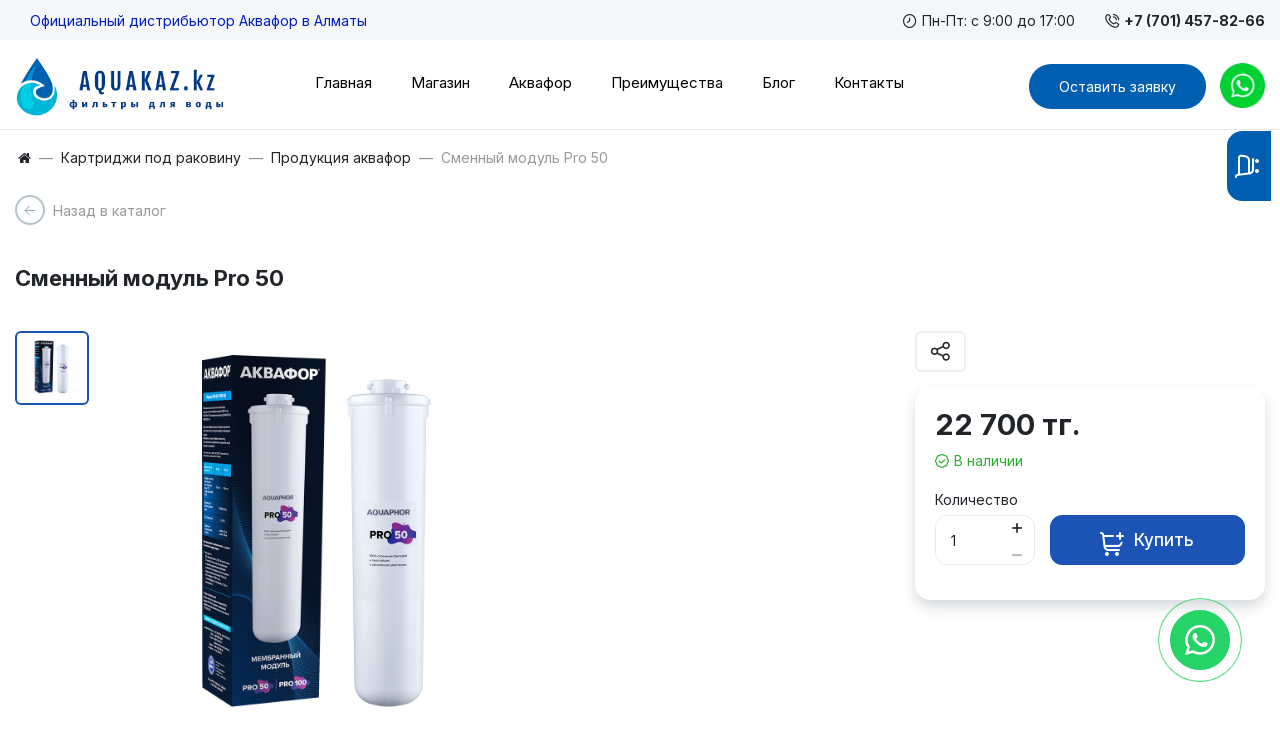

--- FILE ---
content_type: text/html; charset=utf-8
request_url: https://aquakaz.kz/modsink/tproduct/531289009-182193725761-smennii-modul-pro-50
body_size: 10176
content:
<!DOCTYPE html>
<!--[if IE]><![endif]-->
<!--[if IE 8 ]>
<html dir="ltr" lang="ru" class="ie8">
  <![endif]-->
  <!--[if IE 9 ]>
  <html dir="ltr" lang="ru" class="ie9">
    <![endif]-->
    <!--[if (gt IE 9)|!(IE)]><!-->
    <html dir="ltr" lang="ru">
      <!--<![endif]-->
      <head>
        <meta charset="UTF-8" />
        <meta name="viewport" content="width=device-width, initial-scale=1">
        <meta http-equiv="X-UA-Compatible" content="IE=edge">
        <title>Сменный модуль Pro 50</title>

      
                <base href="https://aquakaz.kz/" />
                        <meta property="og:title" content="Сменный модуль Pro 50" />
        <meta property="og:type" content="website" />
        <meta property="og:url" content="" />
                <meta property="og:image" content="https://aquakaz.kz/image/catalog/logo/logo.png" />
                <meta property="og:site_name" content="AquaKaz" />
        <script src="catalog/view/javascript/jquery/jquery-2.1.1.min.js"></script>
        <script src="catalog/view/javascript/bootstrap/js/bootstrap.min.js"></script>
        <link href="catalog/view/javascript/font-awesome/css/font-awesome.min.css" rel="stylesheet" />
                <link href="catalog/view/theme/stroimarket/stylesheet/blue.css" rel="stylesheet">
                <link href="catalog/view/theme/stroimarket/stylesheet/custom.css" rel="stylesheet">
        <link rel="preconnect" href="https://fonts.googleapis.com">
        <link rel="preconnect" href="https://fonts.gstatic.com" crossorigin>
        <link href="https://fonts.googleapis.com/css2?family=Inter:wght@100;200;300;400;500;600;700;800;900&display=swap" rel="stylesheet">
                <link href="catalog/view/theme/stroimarket/js/sliders/slick/slick.css" type="text/css" rel="stylesheet" media="screen" />
                <link href="catalog/view/theme/stroimarket/js/sliders/slick/slick-theme.css" type="text/css" rel="stylesheet" media="screen" />
                <link href="catalog/view/javascript/jquery/magnific/magnific-popup.css" type="text/css" rel="stylesheet" media="screen" />
                <link href="catalog/view/javascript/jquery/datetimepicker/bootstrap-datetimepicker.min.css" type="text/css" rel="stylesheet" media="screen" />
                <link href="catalog/view/theme/default/stylesheet/smartsearch.css" type="text/css" rel="stylesheet" media="screen" />
                        <script src="catalog/view/theme/stroimarket/js/sliders/slick/slick.min.js"></script>
                <script src="catalog/view/javascript/jquery/magnific/jquery.magnific-popup.min.js"></script>
                <script src="catalog/view/javascript/jquery/datetimepicker/moment/moment.min.js"></script>
                <script src="catalog/view/javascript/jquery/datetimepicker/moment/moment-with-locales.min.js"></script>
                <script src="catalog/view/javascript/jquery/datetimepicker/bootstrap-datetimepicker.min.js"></script>
                <script src="catalog/view/theme/stroimarket/js/common.min.js"></script>
                <link href="https://aquakaz.kz/531289009-182193725761-smennii-modul-pro-50" rel="canonical" />
                        								<style>
				@media screen and (max-width: 767px) {
				.no-mob-display {
				display: none;
				}
				}
				</style>
				<!-- Google tag (gtag.js) -->
<script async src="https://www.googletagmanager.com/gtag/js?id=AW-848396005"></script>
<script>
  window.dataLayer = window.dataLayer || [];
  function gtag(){dataLayer.push(arguments);}
  gtag('js', new Date());

  gtag('config', 'AW-848396005');
</script>

        <style>.quantity{display:flex;padding:0 20px}.quantity button.minus{border-radius:4px 0 0 4px}.quantity button.plus{border-radius:0 4px 4px 0}.quantity input{border-radius:0;margin-left:-1px;margin-right:-1px}.quantity button i{font-size:14px;vertical-align:middle}</style>
      

									<script src="catalog/view/javascript/buyoneclick.js"></script>
					<script>
						function clickAnalytics(){
							console.log('clickAnalytics');
																					return true;
						}
						function clickAnalyticsSend(){
							console.log('clickAnalyticsSend');
																					return true;
						}
						function clickAnalyticsSuccess(){
							console.log('clickAnalyticsSuccess');
																					return true;
						}
					</script>
													<script src="catalog/view/javascript/jquery.mask.min.js"></script>
							<script>
								$(document).ready(function(){
									$('#boc_phone').mask('+7(000)000-00-00');
								});
							</script>
																									

					<!-- XD stickers start -->
										<style>
					.xdstickers_wrapper{position:absolute;z-index:99;color:#fff;line-height:1.75;font-size:13px;padding-right: 50px}
.xdstickers_wrapper.position_upleft{top:20px;left:20px;right:auto}
.xdstickers_wrapper.position_upright{top:20px;right:20px;left:auto}
.xdstickers{padding:4px 8px;margin:0 4px 4px 0;border-radius:4px;float:left;font-size: 14px;line-height: 16px;}@media only screen and (max-width: 767px) {.xdstickers {font-size: 12px;line-height: 13px;}}
																		.xdsticker_sale {
								background-color:#ff0000;
								color:#ffffff;
							}
																								.xdsticker_bestseller {
								background-color:#2fded5;
								color:#ffffff;
							}
																								.xdsticker_novelty {
								background-color:#2963ab;
								color:#ffffff;
							}
																																														.xdsticker_0 {
								background-color:#29bd00;
								color:#ffffff;
							}
																</style>
										<!-- XD stickers end -->
				
      </head>
      <body>
        <div class="site-main">
            <div class="top-panel__col top-panel__mini-cart" style="position: fixed;right: -4px;top: 20%;z-index: 999999;background: #005fb0;transform: rotate(270deg);border-top-left-radius: 15px;border-top-right-radius: 15px;">
                        <div class="mini-cart">
                          <a href="https://aquakaz.kz/cart" class="panel-cart cart-empty" style="padding-left: 0;">
                            <i class="fi fi-rr-shopping-cart" style="color: #fff;font-size: 24px;"></i>
                            <span class="cart-count count" style="transform: rotate(90deg);font-size: 12px;width: 25px;height: 25px;line-height: 24px;background-color: #005fb0;">0</span>
                          </a>
                        </div>
                      </div>
          <header class="top-header">
            <div class="top-menu__wrapper">
              <div class="container">
                <div class="d-flex justify-content-between top-info__panels">
                  <div class="top-blocks top-left">
                    <ul class="horizontal-menu">
                      <li style="padding-left: 15px;color: #001dbf;">Официальный дистрибьютор Аквафор в Алматы</li>
                    </ul>
                  </div>
                  <div class="top-blocks top-right">
                    <div class="top-info__blocks d-flex align-items-center">
                       
                      
                                            <div class="header-open"><i class="fi fi-rr-clock mr-2"></i>Пн-Пт: с 9:00 до 17:00</div>
                                                                  <div class="header-social">
                        <div class="header-social__item">
                                                                                                                                                                                    </div>
                      </div>
                                                                  <div class="header-phone">
                        <a href="tel:+77014578266" class="phone-link" title="Телефон"><i class="fi fi-rr-phone-call mr-2"></i>+7 (701) 457-82-66</a>
                      </div>
                                          </div>
                  </div>
                </div>
              </div>
            </div>
            <div class="top-panel__wrapper">
              <div class="top-panel catalog-menu__outside">
                <div class="container">
                  <div class="top-panel__cols header-middle ">
                    <div class="top-panel__col top-panel__thead top-panels left-side">
                      <div class="top-panel__cols top-panel__left">
                        <div class="top-panel__col menu-toggle top-panel__menu-icon-container hidden-md hidden-lg">
                          <div class="menu-button__icon">
                            <div class="long line"></div>
                            <div class="long sec line"></div>
                            <div class="short line"></div>
                          </div>
                        </div>
                        <div class="top-panel__col top-panel__logo top-panel__tfoot">
                                                                              <a href="https://aquakaz.kz/"><img src="https://aquakaz.kz/image/catalog/logo/logo.png" title="AquaKaz" alt="AquaKaz" class="img-responsive" /></a>
                                                                            </div>
                        <div class="top-panel__col top-panel__informer top-panel__menu-icon-container hidden-md hidden-lg">
                          <div class="icon-box">
                            <i class="fi fi-rr-settings"></i>
                          </div>
                        </div>
                      </div>
                    </div>
                    <div class="top-panel__col top-panel__tfoot top-panels right-side no-mob-display">
                      <div class="top-mobile__icons top-panel__cols">
                        <div class="top-panel__col top-panel__search-container top-panel__tfoot">
                          <ul class="comp-menu">
                              <li><a href="/">Главная</a></li>
                              <li><a href="/catalogfiltrov">Магазин</a></li>
                              <li><a href="/tutorial">Аквафор</a></li>
                              <li><a href="/advantages">Преимущества</a></li>
                              <li><a href="/blog">Блог</a></li>
                              <li><a href="/contacts">Контакты</a></li>
                          </ul>
                        </div>
                        <style>
                            .comp-menu li {
  display: inline-block;
  margin-right: 35px;
  font-size: 15px;
}
.comp-menu li a {
    color: #000;
}
@media only screen and (max-width: 767px) {
    .comp-menu {
        display: none;
    }
}
                        </style>
                        <div class="top-panel__col ">
                          <a href="/zayavka" style="background-color: #005fb0;color: #fff;padding: 14px 30px;border-radius: 30px;">Оставить заявку</a>
                          <a href="https://wa.me/+77014578266?text=Здравствуйте, я по поводу Аквафор, мне нужна консультация" target="_blank"><img src="/image/whatsapp-icon.png" style="max-width: 45px;position: relative;top: -2px;margin-left: 10px;"></a>
                        </div>
                      </div>
                    </div>
                  </div>
                </div>
              </div>
            </div>
            
            
                      </header>
          <div class="menu-shadow"></div>
          <div class="menu-mobile__informations menu-fixed hidden-md hidden-lg">
            <div class="menu-information-container">
              <div class="slide-header">
                <span class="slide-title">Меню</span>
                <span class="slide-close"><svg width="16" height="16" fill="#172033" viewBox="0 0 16 16" class="icon icon-close"><path fill-rule="evenodd" d="M2.293 2.293a1 1 0 011.414 0l10 10a1 1 0 01-1.414 1.414l-10-10a1 1 0 010-1.414z" clip-rule="evenodd"></path><path fill-rule="evenodd" d="M13.707 2.293a1 1 0 00-1.414 0l-10 10a1 1 0 101.414 1.414l10-10a1 1 0 000-1.414z" clip-rule="evenodd"></path></svg></span>
              </div>
              <div class="menu-informations-blocks">
                                <div class="mobile-informations menu-info__item">
                  <div class="title-information">Информация</div>
                  <ul class="list-unstyled">
                                        <li class="item-information"><a href="https://aquakaz.kz/oplata-i-dostavka" rel="nofollow">Оплата и доставка</a></li>
                                        <li class="item-information"><a href="https://aquakaz.kz/servisnyy-centr" rel="nofollow">Сервисный центр</a></li>
                                        <li class="item-information"><a href="https://aquakaz.kz/nash-adres" rel="nofollow">Наш адрес</a></li>
                                        <li class="item-information"><a href="https://aquakaz.kz/nashi-magaziny" rel="nofollow">Политика конфиденциальности</a></li>
                    			    
                  </ul>
                </div>
                                <div class="mobile-telephone menu-info__item">
                  <div class="title-information">Контакты</div>
                  <a href="tel:+77014578266"><span class="mobile-information__icon"><i class="fi fi-rr-phone-call"></i></span> +7 (701) 457-82-66</a>
                                    <a href="mailto:akvafor.zayavki@mail.ru"><span class="mobile-information__icon"><i class="fi fi-rr-envelope"></i></span> akvafor.zayavki@mail.ru</a>
                                    <a href="https://aquakaz.kz/contact-us"><span class="mobile-information__icon"><i class="fi fi-rr-info"></i></span> Контакты</a>
                                    <div class="mobile-social">
                    <div class="header-social__item">
                                                                                                                                                        </div>
                  </div>
                                  </div>
                                <div class="mobile-job menu-info__item">
                  <div class="title-information">Режим работы</div>
                  <div class="information-job">Пн-Пт: с 9:00 до 17:00</div>
                </div>
                                                              </div>
            </div>
          </div>
          
          <div class="header-search__mobile slide-search hidden-md hidden-lg">
            <div class="slide-header">
              <span class="slide-title">Поиск</span>
              <span class="slide-close"><svg width="16" height="16" fill="#172033" viewBox="0 0 16 16" class="icon icon-close"><path fill-rule="evenodd" d="M2.293 2.293a1 1 0 011.414 0l10 10a1 1 0 01-1.414 1.414l-10-10a1 1 0 010-1.414z" clip-rule="evenodd"></path><path fill-rule="evenodd" d="M13.707 2.293a1 1 0 00-1.414 0l-10 10a1 1 0 101.414 1.414l10-10a1 1 0 000-1.414z" clip-rule="evenodd"></path></svg></span>
            </div>
            <div class="header-search__mobile-control-container slide-search__content scroll-wrapper">
              <div class="slide-search__content scroll-content">
                <div class="search-control-mobile search-input"></div>
              </div>
            </div>
          </div>
          <div class="page-wrapper">
            <div class="wrapper-middle">
<div id="product-product">
  <section class="catalog-product__block product-content">
    <div class="container">
      <div class="catalog-product__container">
        <div class="navigation-content">
          <ul class="breadcrumb">
             
                        <li><a href="https://aquakaz.kz/"><i class="fa fa-home"></i></a></li>
             
             
                        <li><a href="https://aquakaz.kz/modsink">Картриджи под раковину</a></li>
             
             
                        <li><a href="https://aquakaz.kz/modsink/tproduct">Продукция аквафор</a></li>
             
             
                        <li>Сменный модуль Pro 50</li>
             
                      </ul>
        </div>
        <div class="product">
                    <div class="back-history"><a href="" class="button-back" onclick="window.history.back(); return false;">Назад в каталог</a></div>
                    
          <h1 class="main-title" style="margin-top: 25px;margin-bottom: 40px;">Сменный модуль Pro 50</h1>
          <div class="row">
            <div class="col-md-5">
              <div class="product-left">
                <div class="product-left-block">
                  <div class="product-image">
                                        <div class="product-images">
                      <div class="product-image__thumb">
                                                <div class="product-images__additional"><img src="https://aquakaz.kz/image/cache/catalog/product/70954494-74x74.png" title="Сменный модуль Pro 50" alt="Сменный модуль Pro 50" class="img-responsive" /></div>
                                                                      </div>
                    </div>
                    <div class="product-image__mains">
                                            <div class="product-images__thumb">
                        <a href="https://aquakaz.kz/image/cache/catalog/product/70954494-500x500.png" title="Сменный модуль Pro 50"><img src="https://aquakaz.kz/image/cache/catalog/product/70954494-500x500.png" title="Сменный модуль Pro 50" alt="Сменный модуль Pro 50" class="img-responsive" /></a>
                      </div>
                                                                </div>
                                      </div>
                </div>
              </div>
            </div>
            <div class="col-md-7">
              <div id="product" class="product-right">
                <div class="product-option">
                                                                                        </div>
                <div class="product-busket">
                  <div class="product-tools form-group">
                    <div class="btn-addtools d-flex flex-wrap">
                                            <div class="product-share">
                        <span class="dropdown-toggle" data-toggle="dropdown"><i class="fi fi-rr-share"></i></span>
                        <div class="product-share__block dropdown-menu dropdown-menu-right">
                          <!-- Add Yandex Share -->
                          <script async src="https://yastatic.net/es5-shims/0.0.2/es5-shims.min.js"></script>
                          <script async src="https://yastatic.net/share2/share.js"></script>
                          <div class="ya-share2" data-services="vkontakte,facebook,odnoklassniki,viber,whatsapp,skype,telegram"></div>
                          <!-- Add Yandex Share END -->
                        </div>
                      </div>
                                          </div>
                  </div>
                  <div class="product-right">
                    <div class="product-right-block">
                                                                  <div class="product-prices">
                        <div class="price">
                                                    <div class="main-price">22 700 тг.</div>
                                                                                                                                                                                      <div class="product-offers product-stock in-stock"><span><i class="fi fi-rr-badge-check mr-2"></i>В наличии </span></div>
                                                  </div>
                      </div>
                                                                  <div class="product-buy add-cart-block">
                                                                        <div class="product-quantity">
                          <span class="product-entry-qty">Количество</span>
                          <div class="counter product-counter counter-style-1">
                            <input type="text" name="quantity" value="1" data-min="1" data-max="101" class="counter-input" />
                            <div class="counter-controls">
                              <button class="counter-plus" type="button" aria-label="Button plus"><i class="fi fi-rr-plus-small"></i></button>
                              <button class="counter-minus" type="button" aria-label="Button minus"><i class="fi-rr-minus-small"></i></button>
                            </div>
                          </div>
                        </div>
                                                                        <div class="product-buy__btn">
                                                    <button type="button" id="button-cart" data-loading-text="Загрузка..." class="btn btn-primary btn-lg btn-block"><i class="fi fi-rr-shopping-cart-add"></i><span class="btn-cart__text">Купить</span></button>
                                                    <input type="hidden" name="product_id" value="114" />
                        </div>
                        
					<div id="buyoneclick">
					  				      <div class="buy-one-click">
						<button type="button" id="button-one-click" data-loading-text="Загрузка..." class="btn btn-default btn-lg btn-block boc_order_btn"  data-target="#boc_order" data-product="Сменный модуль Pro 50" data-product_id="114">Купить в 1 клик</button>
					  </div>
					       				</div>
				
                      </div>
                    </div>
                  </div>
                </div>
              </div>
            </div>
          </div>
          <div id="prodvar"></div>
        </div>
        <div class="product-tabs">
          <ul class="nav nav-tabs">
            <li class="active"><a href="#tab-description" data-toggle="tab">Описание</a></li>
                                    		            						
          </ul>
          <div class="tab-content">

            	            				
            <div class="tab-pane active" id="tab-description">Модуль Pro 50 с обратноосмотической мембраной обеспечивает сверхглубокую очистку водопроводной воды со скоростью до 50 галлонов (190 литров) в сутки. Помимо опасных загрязнителей в дренаж отправляются и соли жесткости, избавляя водонагревательные приборы и посуду от известкового налета. Мембрана обеспечивает абсолютную защиту от бактерий и простейших без химических бактерицидов.<br /><br /></div>
                                  </div>
                  </div>
      </div>
      
    </div>
  </section>
</div>
<script>
$("select[name='recurring_id'], input[name=\"quantity\"]").change(function () {
	$.ajax({
		url: "index.php?route=product/product/getRecurringDescription",
		type: "post",
		data: $("input[name='product_id'], input[name='quantity'], select[name='recurring_id']"),
		dataType: "json",
		beforeSend: function () {
			$("#recurring-description").html("")
		},
		success: function (a) {
			$(".alert-dismissible, .text-danger").remove();
			if (a.success) {
				$("#recurring-description").html(a.success)
			}
		}
	})
});
</script> 
<script>
$("#button-cart").on("click", function () {
	$.ajax({
		url: "index.php?route=checkout/cart/add",
		type: "post",
		data: $("#product input[type='text'], #product input[type='hidden'], #product input[type='radio']:checked, #product input[type='checkbox']:checked, #product select, #product textarea"),
		dataType: "json",
		success: function (b) {
			$(".alert-dismissible, .text-danger").remove();
			$(".form-group").removeClass("has-error");
			if (b.error) {
				if (b.error["option"]) {
					for (i in b.error["option"]) {
						var a = $("#input-option" + i.replace("_", "-"));
						if (a.parent().hasClass("input-group")) {
							a.parent().after('<div class="text-danger">' + b.error["option"][i] + "</div>")
						} else {
							a.after('<div class="text-danger">' + b.error["option"][i] + "</div>")
						}
					}
					var options = $('.product-options').offset().top - 300;				
					$('html, body').animate({ scrollTop: options }, 'slow');
				}
				if (b.error["recurring"]) {
					$("select[name='recurring_id']").after('<div class="text-danger">' + b.error["recurring"] + "</div>")
				}
				$(".text-danger").parent().addClass("has-error")
			}
			if (b.success) {
				setTimeout(function () {
					$("body").append('<div class="alert alert-top alert-cart alert-dismissible"><i class="fi fi-rr-check"></i>' + b.success + '<button type="button" class="close" data-dismiss="alert">×</button></div>');
					if (window.innerWidth >= 992) {
						$(".alert-top").animate({
							top: 44
						}, 500)
					} else {
						$(".alert-top").animate({
							top: 0
						}, 500)
					}
				}, 500);
				setTimeout(function () {
          $(".cart-count").html(b.cart_total);
          $('.panel-cart').removeClass('cart-empty');
				}, 100);
				$("#button-cart").addClass("add");
				setTimeout(function () {
					$("#button-cart").removeClass("add")
				}, 8000);
				$(".cart-panel").load("index.php?route=common/cart/info .cart-panel > *");
        setTimeout(function() {
            $(".alert-top").remove()
        }, 5000);
			}
		},
		error: function (c, a, b) {
			alert(b + "\r\n" + c.statusText + "\r\n" + c.responseText)
		}
	})
});
</script> 
<script>
$(".date").datetimepicker({
	language: "ru",
	pickTime: false
});
$(".datetime").datetimepicker({
	language: "ru",
	pickDate: true,
	pickTime: true
});
$(".time").datetimepicker({
	language: "ru",
	pickDate: false
});
$("button[id^='button-upload']").on("click", function () {
	var a = this;
	$("#form-upload").remove();
	$("body").prepend('<form enctype="multipart/form-data" id="form-upload" style="display: none;"><input type="file" name="file" /></form>');
	$("#form-upload input[name='file']").trigger("click");
	if (typeof timer != "undefined") {
		clearInterval(timer)
	}
	timer = setInterval(function () {
		if ($("#form-upload input[name='file']").val() != "") {
			clearInterval(timer);
			$.ajax({
				url: "index.php?route=tool/upload",
				type: "post",
				dataType: "json",
				data: new FormData($("#form-upload")[0]),
				cache: false,
				contentType: false,
				processData: false,
				beforeSend: function () {
					$(a).button("loading")
				},
				complete: function () {
					$(a).button("reset")
				},
				success: function (b) {
					$(".text-danger").remove();
					if (b.error) {
						$(a).parent().find("input").after('<div class="text-danger">' + b.error + "</div>")
					}
					if (b.success) {
						alert(b.success);
						$(a).parent().find("input").val(b.code)
					}
				},
				error: function (d, b, c) {
					alert(c + "\r\n" + d.statusText + "\r\n" + d.responseText)
				}
			})
		}
	}, 500)
});
</script> 
<script>
$("#review").delegate(".pagination a", "click", function (a) {
	a.preventDefault();
	$("#review").fadeOut("slow");
	$("#review").load(this.href);
	$("#review").fadeIn("slow")
});
$("#review").load("index.php?route=product/product/review&product_id=114");
$("#button-review").on("click", function () {
	$.ajax({
		url: "index.php?route=product/product/write&product_id=114",
		type: "post",
		dataType: "json",
		data: $("#form-review").serialize(),
		beforeSend: function () {
			$("#button-review").button("loading")
		},
		complete: function () {
			$("#button-review").button("reset")
		},
		success: function (a) {
			$(".alert-dismissible").remove();
			if (a.error) {
				$(".form-review__card").after('<div class="alert alert-danger alert-dismissible"><i class="fa fa-exclamation-circle"></i> ' + a.error + "</div>")
			}
			if (a.success) {
				$(".form-review__card").after('<div class="alert alert-success alert-dismissible"><i class="fa fa-check-circle"></i> ' + a.success + "</div>");
				$("input[name='name']").val("");
				$("textarea[name='text']").val("");
				$("input[name='rating']:checked").prop("checked", false)
			}
		}
	})
});
$(document).ready(function() {
	$('.product-image').magnificPopup({
		type:'image',
		delegate: 'a',
		gallery: {
			enabled: true
		}
	});
});
</script>
<script>
$(".product-image__thumb").slick({
	vertical: true,
	infinite: false,
	slidesToShow: 5,
	slidesToScroll: 1,
	prevArrow: '<button type="button" class="btn-sliders btn-previous" aria-label="previous"><span>‹</span></button>',
	nextArrow: '<button type="button" class="btn-sliders btn-next" aria-label="next"><span>›</span></button>',
	focusOnSelect: true,
	asNavFor: ".product-image__mains",
	responsive: [{
		breakpoint: 1200,
		settings: {
			slidesToShow: 3,
			slidesToScroll: 1
		}
	}, {
		breakpoint: 1024,
		settings: {
			slidesToShow: 3,
			slidesToScroll: 1
		}
	}, {
		breakpoint: 992,
		settings: {
			slidesToShow: 3,
			slidesToScroll: 1
		}
	}, {
		breakpoint: 768,
		settings: {
			slidesToShow: 2,
			slidesToScroll: 1
		}
	}, {
		breakpoint: 576,
		settings: {
			slidesToShow: 2,
			slidesToScroll: 1
		}
	}]
});
$(".product-image__mains").slick({
	slidesToShow: 1,
	slidesToScroll: 1,
	infinite: false,
	arrows: false,
	swipe: false,
	asNavFor: ".product-image__thumb",
	fade: false,
	dots: false,
	responsive: [{
		breakpoint: 1200,
		settings: {
      fade: false,
			arrows: false
		}
	}, {
		breakpoint: 1024,
		settings: {
      fade: false,
			arrows: false
		}
	}, {
		breakpoint: 992,
		settings: {
      fade: false,
			arrows: false
		}
	}, {
		breakpoint: 768,
		settings: {
      fade: false,
      swipe: true,
			arrows: false,
      dots: true
		}
	}, {
		breakpoint: 576,
		settings: {
      fade: false,
      swipe: true,
			arrows: false,
      dots: true
		}
	}]
});
</script>
<style>
    #button-one-click {
        display: none;
    }
</style>
    </div>
    <footer class="site-footer">
      <div class="footer-container">
        <div class="site-footer__inner">
          <div class="container">
            <div class="footer-column">
              <div class="footer-column__block footer-column__list">
                <div class="footer-column__list-item footer-column__information">
                  <div class="footer-column__title">Товары</div>
                  <ul class="bottom-menu">
                                        <li><a href="/kyvshiny">Фильтры кувшины</a></li>
                                        <li><a href="/sinkfillter">Фильтры под мойку</a></li>
                                        <li><a href="/nozzles">Фильтры насадки</a></li>
                                        <li><a href="/magfiltr">Фильтры для ванной</a></li>
                                        <li><a href="/addgoods">Сопутствующие товары</a></li>
                                      </ul>
                </div><div class="footer-column__list-item footer-column__information">
                  <div class="footer-column__title">сменные модули</div>
                  <ul class="bottom-menu">
                                        <li><a href="/modkyvsh">Для фильтров кувшинов</a></li>
                                        <li><a href="/modsink">Для фильтров под мойку</a></li>
                                        <li><a href="/modnozzles">Для фильтров насадок</a></li>
                                        <li><a href="/modmag">Для фильтров в ванную</a></li>
                                        
                                      </ul>
                </div>
                <div class="footer-column__list-item footer-column__service">
                  <div class="footer-column__title">информация</div>
                  <ul class="bottom-menu">
                    <li><a href="/blog">Познавательные статьи</a></li>
                    <li><a href="/tutorial#popup:zayavka">Бесплатная консультация</a></li><li><a href="/organization">Решения для организаций</a></li>
                    <li><a>Решения для коттеджей</a></li><li><a>Решения для бизнеса</a></li>
                  </ul>
                </div>
                <div class="footer-column__list-item footer-column__extra">
                  <div class="footer-column__title">интернет магазин</div>
                  <ul class="bottom-menu">
                    <li><a href="/privacy">Политика конфиденциальности</a></li>
                    <li><a href="/oferta">Оферта</a></li>
                    <li><a href="/payment">Оплата пластиковыми картами</a></li><li><a href="/contacts">Контакты</a></li><li><a href="/zayavka">Заказать установку фильтра</a></li>
                  </ul>
                </div>
              </div>
              <div class="footer-column__block footer-column__contacts">
                <div class="footer-column__phone-contacts">
                  <div class="footer-column__title">Контакты</div>
                  <div class="footer-column__phone column-contacts">
                                        <div class="icon-contacts phone-icon">
                      <i class="fi fi-rr-phone-call"></i>
                    </div>
                                        <div class="phone-body">
                      <div><a href="tel:+77014578266">+7 (701) 457-82-66</a></div>
                    </div>
                  </div>
                                                      <div class="footer-column__address column-contacts">
                                        <div class="icon-contacts address-icon">
                      <i class="fi fi-rr-marker"></i>
                    </div>
                                        Республика Казахстан г. Алматы, ул. Шевченко 165Б, Бизнес-центр «МТС», 229 офис; 2 этаж
                  </div>
                                                                                          <div class="footer-column__open column-contacts">
                                        <div class="icon-contacts open-icon">
                      <i class="fi fi-rr-clock"></i>
                    </div>
                                        Пн-Пт: с 9:00 до 17:00
                  </div>
                                                    </div>
              </div>
              <div class="footer-bottom">
              </div>
            </div>
          </div>
        </div>
      </div>
    </footer>

<a href="https://wa.me/+77014578266?text=%D0%97%D0%B4%D1%80%D0%B0%D0%B2%D1%81%D1%82%D0%B2%D1%83%D0%B9%D1%82%D0%B5,%20%D1%8F%20%D0%BF%D0%BE%20%D0%BF%D0%BE%D0%B2%D0%BE%D0%B4%D1%83%20%D0%90%D0%BA%D0%B2%D0%B0%D1%84%D0%BE%D1%80,%20%D0%BC%D0%BD%D0%B5%20%D0%BD%D1%83%D0%B6%D0%BD%D0%B0%20%D0%BA%D0%BE%D0%BD%D1%81%D1%83%D0%BB%D1%8C%D1%82%D0%B0%D1%86%D0%B8%D1%8F" target="_blank" rel="nofollow">
    <span class="whatsapp-button"></span>
</a>
        </div>
        <!-- Кнопка вверх -->
    <div class="scroll-fixed scroll-up">
      <svg viewBox="0 0 8 11" class="ToTopIcon" width="8" height="11"><path d="M0 3.99h3V11h2V3.99h3L4 0 0 3.99z"></path></svg>
    </div>
        </div>
    <style>
    .whatsapp-button {
    position: fixed;
    right: 20px;
    bottom: 20px;
    transform: translate(-50%, -50%);
    border-radius: 50%;
    width: 60px;
    height: 60px;
    z-index: 9999;
    background-color: #25D366;
    background-image: url("data:image/svg+xml;charset=UTF-8,%3csvg role='img' viewBox='0 0 24 24' xmlns='http://www.w3.org/2000/svg'%3e%3cpath fill='%23FFF' d='M17.472 14.382c-.297-.149-1.758-.867-2.03-.967-.273-.099-.471-.148-.67.15-.197.297-.767.966-.94 1.164-.173.199-.347.223-.644.075-.297-.15-1.255-.463-2.39-1.475-.883-.788-1.48-1.761-1.653-2.059-.173-.297-.018-.458.13-.606.134-.133.298-.347.446-.52.149-.174.198-.298.298-.497.099-.198.05-.371-.025-.52-.075-.149-.669-1.612-.916-2.207-.242-.579-.487-.5-.669-.51-.173-.008-.371-.01-.57-.01-.198 0-.52.074-.792.372-.272.297-1.04 1.016-1.04 2.479 0 1.462 1.065 2.875 1.213 3.074.149.198 2.096 3.2 5.077 4.487.709.306 1.262.489 1.694.625.712.227 1.36.195 1.871.118.571-.085 1.758-.719 2.006-1.413.248-.694.248-1.289.173-1.413-.074-.124-.272-.198-.57-.347m-5.421 7.403h-.004a9.87 9.87 0 01-5.031-1.378l-.361-.214-3.741.982.998-3.648-.235-.374a9.86 9.86 0 01-1.51-5.26c.001-5.45 4.436-9.884 9.888-9.884 2.64 0 5.122 1.03 6.988 2.898a9.825 9.825 0 012.893 6.994c-.003 5.45-4.437 9.884-9.885 9.884m8.413-18.297A11.815 11.815 0 0012.05 0C5.495 0 .16 5.335.157 11.892c0 2.096.547 4.142 1.588 5.945L.057 24l6.305-1.654a11.882 11.882 0 005.683 1.448h.005c6.554 0 11.89-5.335 11.893-11.893a11.821 11.821 0 00-3.48-8.413Z'/%3e%3c/svg%3e");    
    background-size: 50%; 
    background-repeat: no-repeat;
    background-position: 50% 50%;
}
.whatsapp-button:before,
.whatsapp-button:after {
    content: " ";
    display: block;
    position: absolute;
    border: 1px solid #25D366;
    left: -20px;
    right: -20px;
    top: -20px;
    bottom: -20px;
    border-radius: 50%;
    animation: border-animate 1.5s linear infinite;
    opacity: 0;
}
.whatsapp-button:after{
    animation-delay: .5s;
}
@keyframes border-animate
{
    0% {
        transform: scale(0.5);
        opacity: 0;
    }
    50% {
        opacity: 1;
    }
    100% {
        transform: scale(1.2);
        opacity: 0;
    }
}
</style>

        <script>
          $(".quantity-input").each(function() {
            $("body").on("input", ".quantity-input", function() {
                this.value.match(/[^0-9]/g) && (this.value = this.value.replace(/[^0-9]/g, ""))
            });
            var t = $(this).val()
              , i = $(this).attr("data-maximum");
            $(this).prev().attr("disabled", !0),
            $(this).next().click(function() {
                $(this).prev().prev().attr("disabled", !1),
                $(this).prev().val(1 + ~~$(this).prev().val()),
                ~~$(this).prev().val() == ~~i && $(this).attr("disabled", !0)
            }),
            $(this).prev().click(function() {
                $(this).next().next().attr("disabled", !1),
                $(this).next().val() > ~~t ? $(this).next().val(~~$(this).next().val() - 1) : $(this).attr("disabled", !0)
            })
          })
        </script>
      

									<div id="boc_order" class="modal fade">
					</div>
					<div id="boc_success" class="modal fade">
						<div class="modal-dialog">
							<div class="modal-content">
								<div class="modal-body">
									<div class="text-center"><h4>Спасибо за Ваш заказ!<br />Мы свяжемся с Вами в самое ближайшее время.</h4></div>
								</div>
							</div>
						</div>
					</div>
					<script>
						$('body').on('click', '.boc_order_btn', function(event) {
							$.ajax({
								url: 'index.php?route=extension/module/buyoneclick/common/buyoneclick/info',
								type: 'post',
								data: $('#product input[type=\'text\'], #product input[type=\'hidden\'], #product input[type=\'radio\']:checked, #product input[type=\'checkbox\']:checked, #product select, #product textarea'),
								dataType: 'json',
								beforeSend: function() {
									$(event.target).button('loading');
									$('#boc_order').empty();
									$('#boc_order').append('<div class="lds-rolling"><div></div></div>');
								},
								complete: function() {
									$(event.target).button('reset');
								},
								success: function(json) {
									$('.alert, .text-danger').remove();
									$('.form-group').removeClass('has-error');
									if (json['error']) {
										if (json['error']['option']) {
											for (i in json['error']['option']) {
												var element = $('#input-option' + i.replace('_', '-'));
												if (element.parent().hasClass('input-group')) {
													element.parent().after('<div class="text-danger">' + json['error']['option'][i] + '</div>');
												} else {
													element.after('<div class="text-danger">' + json['error']['option'][i] + '</div>');
												}
											}
										}

										if (json['error']['recurring']) {
											$('select[name=\'recurring_id\']').after('<div class="text-danger">' + json['error']['recurring'] + '</div>');
										}

										// Highlight any found errors
										$('.text-danger').parent().addClass('has-error');
									} else {
										$("#boc_order").modal('show');
										$('#boc_order').empty();
										$('#boc_order').html(json['success']);
																			}
								},
								error: function(xhr, ajaxOptions, thrownError) {
									console.log(thrownError + " | " + xhr.statusText + " | " + xhr.responseText);
								}
							});
						});
						$('body').on('click', '.boc_order_category_btn', function(event) {
							var for_post = {};
							for_post.product_id = $(this).attr('data-product_id');
							$.ajax({
								url: 'index.php?route=extension/module/buyoneclick/common/buyoneclick/info',
								type: 'post',
								data: for_post,
								dataType: 'json',
								beforeSend: function() {
									$(event.target).button('loading');
								},
								complete: function() {
									$(event.target).button('reset');
								},
								success: function(json) {
									$('.alert, .text-danger').remove();
									$('.form-group').removeClass('has-error');
									if (json['redirect']) {
										location = json['redirect'];
									} else {
										// console.log(json);
										$("#boc_order").modal('show');
										$('#boc_order').empty();
										$('#boc_order').html(json['success']);
																			}
								},
								error: function(xhr, ajaxOptions, thrownError) {
									console.log(thrownError + " | " + xhr.statusText + " | " + xhr.responseText);
								}
							});
						});
					</script>
							
  </body>
</html>

--- FILE ---
content_type: text/css
request_url: https://aquakaz.kz/catalog/view/theme/stroimarket/stylesheet/blue.css
body_size: 58105
content:
html {
    font-family: sans-serif;
    -webkit-text-size-adjust: 100%;
    -ms-text-size-adjust: 100%
}

body {
    margin: 0
}

article, aside, details, figcaption, figure, footer, header, hgroup, main, menu, nav, section, summary {
    display: block
}

audio, canvas, progress, video {
    display: inline-block;
    vertical-align: baseline
}

audio:not([controls]) {
    display: none;
    height: 0
}

[hidden], template {
    display: none
}

a {
    background-color: transparent
}

a:active, a:hover {
    outline: 0
}

abbr[title] {
    border-bottom: 1px dotted
}

b, strong {
    font-weight: 700
}

dfn {
    font-style: italic
}

mark {
    color: #212529;
    background: #ff0
}

small {
    font-size: 80%
}

sub, sup {
    position: relative;
    font-size: 75%;
    line-height: 0;
    vertical-align: baseline
}

sup {
    top: -.5em
}

sub {
    bottom: -.25em
}

img {
    border: 0
}

svg:not(:root) {
    overflow: hidden
}

figure {
    margin: 1em 40px
}

hr {
    height: 0;
    -webkit-box-sizing: content-box;
    -moz-box-sizing: content-box;
    box-sizing: content-box
}

pre {
    overflow: auto
}

code, kbd, pre, samp {
    font-family: monospace, monospace;
    font-size: 1em
}

button, input, optgroup, select, textarea {
    margin: 0;
    font: inherit;
    color: inherit
}

button {
    overflow: visible
}

button, select {
    text-transform: none
}

button, html input[type=button], input[type=reset], input[type=submit] {
    -webkit-appearance: button;
    cursor: pointer
}

button[disabled], html input[disabled] {
    cursor: not-allowed;
    -webkit-box-shadow: none;
    box-shadow: none;
    opacity: .65
}

button::-moz-focus-inner, input::-moz-focus-inner {
    padding: 0;
    border: 0
}

input {
    line-height: normal
}

input[type=checkbox], input[type=radio] {
    -webkit-box-sizing: border-box;
    -moz-box-sizing: border-box;
    box-sizing: border-box;
    padding: 0
}

input[type=number]::-webkit-inner-spin-button, input[type=number]::-webkit-outer-spin-button {
    height: auto
}

input[type=search] {
    -webkit-box-sizing: content-box;
    -moz-box-sizing: content-box;
    box-sizing: content-box;
    -webkit-appearance: textfield
}

input[type=search]::-webkit-search-cancel-button, input[type=search]::-webkit-search-decoration {
    -webkit-appearance: none
}

fieldset {
    padding: .35em .625em .75em;
    margin: 0 2px;
    border: 1px solid silver
}

legend {
    padding: 0;
    border: 0
}

textarea {
    overflow: auto
}

optgroup {
    font-weight: 500
}

table {
    border-spacing: 0;
    border-collapse: collapse
}

td, th {
    padding: 0
}

/*! Source: https://github.com/h5bp/html5-boilerplate/blob/master/src/css/main.css */
@media print {
    *, :after, :before {
        color: #212529!important;
        text-shadow: none!important;
        background: 0 0!important;
        -webkit-box-shadow: none!important;
        box-shadow: none!important
    }

    a, a:visited {
        text-decoration: underline
    }

    a[href]:after {
        content: " (" attr(href) ")"
    }

    abbr[title]:after {
        content: " (" attr(title) ")"
    }

    a[href^="#"]:after, a[href^="javascript:"]:after {
        content: ""
    }

    blockquote, pre {
        border: 1px solid #999;
        page-break-inside: avoid
    }

    thead {
        display: table-header-group
    }

    img, tr {
        page-break-inside: avoid
    }

    img {
        max-width: 100%!important
    }

    h2, h3, p {
        orphans: 3;
        widows: 3
    }

    h2, h3 {
        page-break-after: avoid
    }

    .navbar {
        display: none
    }

    .btn>.caret, .dropup>.btn>.caret {
        border-top-color: #212529!important
    }

    .label {
        border: 1px solid #000000
    }

    .table {
        border-collapse: collapse!important
    }

    .table td, .table th {
        background-color: #fff!important
    }

    .table-bordered td, .table-bordered th {
        border: 1px solid #e8edef!important
    }
}

@font-face {
    font-family: 'Glyphicons Halflings';
    src: url(../fonts/glyphicons-halflings-regular.eot);
    src: url(../fonts/glyphicons-halflings-regular.eot?#iefix) format('embedded-opentype'), url(../fonts/glyphicons-halflings-regular.woff2) format('woff2'), url(../fonts/glyphicons-halflings-regular.woff) format('woff'), url(../fonts/glyphicons-halflings-regular.ttf) format('truetype'), url(../fonts/glyphicons-halflings-regular.svg#glyphicons_halflingsregular) format('svg')
}

.glyphicon {
    position: relative;
    top: 1px;
    display: inline-block;
    font-family: 'Glyphicons Halflings';
    font-style: normal;
    font-weight: 400;
    line-height: 1;
    -webkit-font-smoothing: antialiased;
    -moz-osx-font-smoothing: grayscale
}

.glyphicon-asterisk:before {
    content: "\2a"
}

.glyphicon-plus:before {
    content: "\2b"
}

.glyphicon-eur:before, .glyphicon-euro:before {
    content: "\20ac"
}

.glyphicon-minus:before {
    content: "\2212"
}

.glyphicon-cloud:before {
    content: "\2601"
}

.glyphicon-envelope:before {
    content: "\2709"
}

.glyphicon-pencil:before {
    content: "\270f"
}

.glyphicon-glass:before {
    content: "\e001"
}

.glyphicon-music:before {
    content: "\e002"
}

.glyphicon-search:before {
    content: "\e003"
}

.glyphicon-heart:before {
    content: "\e005"
}

.glyphicon-star:before {
    content: "\e006"
}

.glyphicon-star-empty:before {
    content: "\e007"
}

.glyphicon-user:before {
    content: "\e008"
}

.glyphicon-film:before {
    content: "\e009"
}

.glyphicon-th-large:before {
    content: "\e010"
}

.glyphicon-th:before {
    content: "\e011"
}

.glyphicon-th-list:before {
    content: "\e012"
}

.glyphicon-ok:before {
    content: "\e013"
}

.glyphicon-remove:before {
    content: "\e014"
}

.glyphicon-zoom-in:before {
    content: "\e015"
}

.glyphicon-zoom-out:before {
    content: "\e016"
}

.glyphicon-off:before {
    content: "\e017"
}

.glyphicon-signal:before {
    content: "\e018"
}

.glyphicon-cog:before {
    content: "\e019"
}

.glyphicon-trash:before {
    content: "\e020"
}

.glyphicon-home:before {
    content: "\e021"
}

.glyphicon-file:before {
    content: "\e022"
}

.glyphicon-time:before {
    content: "\e023"
}

.glyphicon-road:before {
    content: "\e024"
}

.glyphicon-download-alt:before {
    content: "\e025"
}

.glyphicon-download:before {
    content: "\e026"
}

.glyphicon-upload:before {
    content: "\e027"
}

.glyphicon-inbox:before {
    content: "\e028"
}

.glyphicon-play-circle:before {
    content: "\e029"
}

.glyphicon-repeat:before {
    content: "\e030"
}

.glyphicon-refresh:before {
    content: "\e031"
}

.glyphicon-list-alt:before {
    content: "\e032"
}

.glyphicon-lock:before {
    content: "\e033"
}

.glyphicon-flag:before {
    content: "\e034"
}

.glyphicon-headphones:before {
    content: "\e035"
}

.glyphicon-volume-off:before {
    content: "\e036"
}

.glyphicon-volume-down:before {
    content: "\e037"
}

.glyphicon-volume-up:before {
    content: "\e038"
}

.glyphicon-qrcode:before {
    content: "\e039"
}

.glyphicon-barcode:before {
    content: "\e040"
}

.glyphicon-tag:before {
    content: "\e041"
}

.glyphicon-tags:before {
    content: "\e042"
}

.glyphicon-book:before {
    content: "\e043"
}

.glyphicon-bookmark:before {
    content: "\e044"
}

.glyphicon-print:before {
    content: "\e045"
}

.glyphicon-camera:before {
    content: "\e046"
}

.glyphicon-font:before {
    content: "\e047"
}

.glyphicon-bold:before {
    content: "\e048"
}

.glyphicon-italic:before {
    content: "\e049"
}

.glyphicon-text-height:before {
    content: "\e050"
}

.glyphicon-text-width:before {
    content: "\e051"
}

.glyphicon-align-left:before {
    content: "\e052"
}

.glyphicon-align-center:before {
    content: "\e053"
}

.glyphicon-align-right:before {
    content: "\e054"
}

.glyphicon-align-justify:before {
    content: "\e055"
}

.glyphicon-list:before {
    content: "\e056"
}

.glyphicon-indent-left:before {
    content: "\e057"
}

.glyphicon-indent-right:before {
    content: "\e058"
}

.glyphicon-facetime-video:before {
    content: "\e059"
}

.glyphicon-picture:before {
    content: "\e060"
}

.glyphicon-map-marker:before {
    content: "\e062"
}

.glyphicon-adjust:before {
    content: "\e063"
}

.glyphicon-tint:before {
    content: "\e064"
}

.glyphicon-edit:before {
    content: "\e065"
}

.glyphicon-share:before {
    content: "\e066"
}

.glyphicon-check:before {
    content: "\e067"
}

.glyphicon-move:before {
    content: "\e068"
}

.glyphicon-step-backward:before {
    content: "\e069"
}

.glyphicon-fast-backward:before {
    content: "\e070"
}

.glyphicon-backward:before {
    content: "\e071"
}

.glyphicon-play:before {
    content: "\e072"
}

.glyphicon-pause:before {
    content: "\e073"
}

.glyphicon-stop:before {
    content: "\e074"
}

.glyphicon-forward:before {
    content: "\e075"
}

.glyphicon-fast-forward:before {
    content: "\e076"
}

.glyphicon-step-forward:before {
    content: "\e077"
}

.glyphicon-eject:before {
    content: "\e078"
}

.glyphicon-chevron-left:before {
    content: "\e079"
}

.glyphicon-chevron-right:before {
    content: "\e080"
}

.glyphicon-plus-sign:before {
    content: "\e081"
}

.glyphicon-minus-sign:before {
    content: "\e082"
}

.glyphicon-remove-sign:before {
    content: "\e083"
}

.glyphicon-ok-sign:before {
    content: "\e084"
}

.glyphicon-question-sign:before {
    content: "\e085"
}

.glyphicon-info-sign:before {
    content: "\e086"
}

.glyphicon-screenshot:before {
    content: "\e087"
}

.glyphicon-remove-circle:before {
    content: "\e088"
}

.glyphicon-ok-circle:before {
    content: "\e089"
}

.glyphicon-ban-circle:before {
    content: "\e090"
}

.glyphicon-arrow-left:before {
    content: "\e091"
}

.glyphicon-arrow-right:before {
    content: "\e092"
}

.glyphicon-arrow-up:before {
    content: "\e093"
}

.glyphicon-arrow-down:before {
    content: "\e094"
}

.glyphicon-share-alt:before {
    content: "\e095"
}

.glyphicon-resize-full:before {
    content: "\e096"
}

.glyphicon-resize-small:before {
    content: "\e097"
}

.glyphicon-exclamation-sign:before {
    content: "\e101"
}

.glyphicon-gift:before {
    content: "\e102"
}

.glyphicon-leaf:before {
    content: "\e103"
}

.glyphicon-fire:before {
    content: "\e104"
}

.glyphicon-eye-open:before {
    content: "\e105"
}

.glyphicon-eye-close:before {
    content: "\e106"
}

.glyphicon-warning-sign:before {
    content: "\e107"
}

.glyphicon-plane:before {
    content: "\e108"
}

.glyphicon-calendar:before {
    content: "\e109"
}

.glyphicon-random:before {
    content: "\e110"
}

.glyphicon-comment:before {
    content: "\e111"
}

.glyphicon-magnet:before {
    content: "\e112"
}

.glyphicon-chevron-up:before {
    content: "\e113"
}

.glyphicon-chevron-down:before {
    content: "\e114"
}

.glyphicon-retweet:before {
    content: "\e115"
}

.glyphicon-shopping-cart:before {
    content: "\e116"
}

.glyphicon-folder-close:before {
    content: "\e117"
}

.glyphicon-folder-open:before {
    content: "\e118"
}

.glyphicon-resize-vertical:before {
    content: "\e119"
}

.glyphicon-resize-horizontal:before {
    content: "\e120"
}

.glyphicon-hdd:before {
    content: "\e121"
}

.glyphicon-bullhorn:before {
    content: "\e122"
}

.glyphicon-bell:before {
    content: "\e123"
}

.glyphicon-certificate:before {
    content: "\e124"
}

.glyphicon-thumbs-up:before {
    content: "\e125"
}

.glyphicon-thumbs-down:before {
    content: "\e126"
}

.glyphicon-hand-right:before {
    content: "\e127"
}

.glyphicon-hand-left:before {
    content: "\e128"
}

.glyphicon-hand-up:before {
    content: "\e129"
}

.glyphicon-hand-down:before {
    content: "\e130"
}

.glyphicon-circle-arrow-right:before {
    content: "\e131"
}

.glyphicon-circle-arrow-left:before {
    content: "\e132"
}

.glyphicon-circle-arrow-up:before {
    content: "\e133"
}

.glyphicon-circle-arrow-down:before {
    content: "\e134"
}

.glyphicon-globe:before {
    content: "\e135"
}

.glyphicon-wrench:before {
    content: "\e136"
}

.glyphicon-tasks:before {
    content: "\e137"
}

.glyphicon-filter:before {
    content: "\e138"
}

.glyphicon-briefcase:before {
    content: "\e139"
}

.glyphicon-fullscreen:before {
    content: "\e140"
}

.glyphicon-dashboard:before {
    content: "\e141"
}

.glyphicon-paperclip:before {
    content: "\e142"
}

.glyphicon-heart-empty:before {
    content: "\e143"
}

.glyphicon-link:before {
    content: "\e144"
}

.glyphicon-phone:before {
    content: "\e145"
}

.glyphicon-pushpin:before {
    content: "\e146"
}

.glyphicon-usd:before {
    content: "\e148"
}

.glyphicon-gbp:before {
    content: "\e149"
}

.glyphicon-sort:before {
    content: "\e150"
}

.glyphicon-sort-by-alphabet:before {
    content: "\e151"
}

.glyphicon-sort-by-alphabet-alt:before {
    content: "\e152"
}

.glyphicon-sort-by-order:before {
    content: "\e153"
}

.glyphicon-sort-by-order-alt:before {
    content: "\e154"
}

.glyphicon-sort-by-attributes:before {
    content: "\e155"
}

.glyphicon-sort-by-attributes-alt:before {
    content: "\e156"
}

.glyphicon-unchecked:before {
    content: "\e157"
}

.glyphicon-expand:before {
    content: "\e158"
}

.glyphicon-collapse-down:before {
    content: "\e159"
}

.glyphicon-collapse-up:before {
    content: "\e160"
}

.glyphicon-log-in:before {
    content: "\e161"
}

.glyphicon-flash:before {
    content: "\e162"
}

.glyphicon-log-out:before {
    content: "\e163"
}

.glyphicon-new-window:before {
    content: "\e164"
}

.glyphicon-record:before {
    content: "\e165"
}

.glyphicon-save:before {
    content: "\e166"
}

.glyphicon-open:before {
    content: "\e167"
}

.glyphicon-saved:before {
    content: "\e168"
}

.glyphicon-import:before {
    content: "\e169"
}

.glyphicon-export:before {
    content: "\e170"
}

.glyphicon-send:before {
    content: "\e171"
}

.glyphicon-floppy-disk:before {
    content: "\e172"
}

.glyphicon-floppy-saved:before {
    content: "\e173"
}

.glyphicon-floppy-remove:before {
    content: "\e174"
}

.glyphicon-floppy-save:before {
    content: "\e175"
}

.glyphicon-floppy-open:before {
    content: "\e176"
}

.glyphicon-credit-card:before {
    content: "\e177"
}

.glyphicon-transfer:before {
    content: "\e178"
}

.glyphicon-cutlery:before {
    content: "\e179"
}

.glyphicon-header:before {
    content: "\e180"
}

.glyphicon-compressed:before {
    content: "\e181"
}

.glyphicon-earphone:before {
    content: "\e182"
}

.glyphicon-phone-alt:before {
    content: "\e183"
}

.glyphicon-tower:before {
    content: "\e184"
}

.glyphicon-stats:before {
    content: "\e185"
}

.glyphicon-sd-video:before {
    content: "\e186"
}

.glyphicon-hd-video:before {
    content: "\e187"
}

.glyphicon-subtitles:before {
    content: "\e188"
}

.glyphicon-sound-stereo:before {
    content: "\e189"
}

.glyphicon-sound-dolby:before {
    content: "\e190"
}

.glyphicon-sound-5-1:before {
    content: "\e191"
}

.glyphicon-sound-6-1:before {
    content: "\e192"
}

.glyphicon-sound-7-1:before {
    content: "\e193"
}

.glyphicon-copyright-mark:before {
    content: "\e194"
}

.glyphicon-registration-mark:before {
    content: "\e195"
}

.glyphicon-cloud-download:before {
    content: "\e197"
}

.glyphicon-cloud-upload:before {
    content: "\e198"
}

.glyphicon-tree-conifer:before {
    content: "\e199"
}

.glyphicon-tree-deciduous:before {
    content: "\e200"
}

.glyphicon-cd:before {
    content: "\e201"
}

.glyphicon-save-file:before {
    content: "\e202"
}

.glyphicon-open-file:before {
    content: "\e203"
}

.glyphicon-level-up:before {
    content: "\e204"
}

.glyphicon-copy:before {
    content: "\e205"
}

.glyphicon-paste:before {
    content: "\e206"
}

.glyphicon-alert:before {
    content: "\e209"
}

.glyphicon-equalizer:before {
    content: "\e210"
}

.glyphicon-king:before {
    content: "\e211"
}

.glyphicon-queen:before {
    content: "\e212"
}

.glyphicon-pawn:before {
    content: "\e213"
}

.glyphicon-bishop:before {
    content: "\e214"
}

.glyphicon-knight:before {
    content: "\e215"
}

.glyphicon-baby-formula:before {
    content: "\e216"
}

.glyphicon-tent:before {
    content: "\26fa"
}

.glyphicon-blackboard:before {
    content: "\e218"
}

.glyphicon-bed:before {
    content: "\e219"
}

.glyphicon-apple:before {
    content: "\f8ff"
}

.glyphicon-erase:before {
    content: "\e221"
}

.glyphicon-hourglass:before {
    content: "\231b"
}

.glyphicon-lamp:before {
    content: "\e223"
}

.glyphicon-duplicate:before {
    content: "\e224"
}

.glyphicon-piggy-bank:before {
    content: "\e225"
}

.glyphicon-scissors:before {
    content: "\e226"
}

.glyphicon-bitcoin:before {
    content: "\e227"
}

.glyphicon-btc:before {
    content: "\e227"
}

.glyphicon-xbt:before {
    content: "\e227"
}

.glyphicon-yen:before {
    content: "\00a5"
}

.glyphicon-jpy:before {
    content: "\00a5"
}

.glyphicon-ruble:before {
    content: "\20bd"
}

.glyphicon-rub:before {
    content: "\20bd"
}

.glyphicon-scale:before {
    content: "\e230"
}

.glyphicon-ice-lolly:before {
    content: "\e231"
}

.glyphicon-ice-lolly-tasted:before {
    content: "\e232"
}

.glyphicon-education:before {
    content: "\e233"
}

.glyphicon-option-horizontal:before {
    content: "\e234"
}

.glyphicon-option-vertical:before {
    content: "\e235"
}

.glyphicon-menu-hamburger:before {
    content: "\e236"
}

.glyphicon-modal-window:before {
    content: "\e237"
}

.glyphicon-oil:before {
    content: "\e238"
}

.glyphicon-grain:before {
    content: "\e239"
}

.glyphicon-sunglasses:before {
    content: "\e240"
}

.glyphicon-text-size:before {
    content: "\e241"
}

.glyphicon-text-color:before {
    content: "\e242"
}

.glyphicon-text-background:before {
    content: "\e243"
}

.glyphicon-object-align-top:before {
    content: "\e244"
}

.glyphicon-object-align-bottom:before {
    content: "\e245"
}

.glyphicon-object-align-horizontal:before {
    content: "\e246"
}

.glyphicon-object-align-left:before {
    content: "\e247"
}

.glyphicon-object-align-vertical:before {
    content: "\e248"
}

.glyphicon-object-align-right:before {
    content: "\e249"
}

.glyphicon-triangle-right:before {
    content: "\e250"
}

.glyphicon-triangle-left:before {
    content: "\e251"
}

.glyphicon-triangle-bottom:before {
    content: "\e252"
}

.glyphicon-triangle-top:before {
    content: "\e253"
}

.glyphicon-console:before {
    content: "\e254"
}

.glyphicon-superscript:before {
    content: "\e255"
}

.glyphicon-subscript:before {
    content: "\e256"
}

.glyphicon-menu-left:before {
    content: "\e257"
}

.glyphicon-menu-right:before {
    content: "\e258"
}

.glyphicon-menu-down:before {
    content: "\e259"
}

.glyphicon-menu-up:before {
    content: "\e260"
}

* {
    -webkit-box-sizing: border-box;
    -moz-box-sizing: border-box;
    box-sizing: border-box
}

:after, :before {
    -webkit-box-sizing: border-box;
    -moz-box-sizing: border-box;
    box-sizing: border-box
}

html {
    font-size: 10px;
    -webkit-tap-highlight-color: transparent
}

button, input, select, textarea {
    font-family: inherit;
    font-size: inherit;
    line-height: inherit
}

a {
    color: #1b54b4;
    text-decoration: none;
    transition: color .15s;
}

a:focus, a:hover {
    color: #134191;
    text-decoration: none
}

a:focus {
    outline: thin dotted;
    outline: 5px auto -webkit-focus-ring-color;
    outline-offset: -2px
}

figure {
    margin: 0
}

img {
    vertical-align: middle
}

.carousel-inner>.item>a>img, .carousel-inner>.item>img, .img-responsive, .thumbnail a>img, .thumbnail>img {
    display: block;
    max-width: 100%;
    height: auto
}

.img-responsive {
    margin-left: auto;
    margin-right: auto
}

.img-rounded {
    border-radius: 6px
}

.img-thumbnail {
    display: inline-block;
    max-width: 100%;
    height: auto;
    padding: 4px;
    line-height: 1.5;
    background-color: #fff;
    border: 1px solid #e8edef;
    border-radius: 6px;
    -webkit-transition: all .2s ease-in-out;
    -o-transition: all .2s ease-in-out;
    transition: all .2s ease-in-out
}

.img-circle {
    border-radius: 50%
}

img, svg {
    vertical-align: middle;
}

hr {
    margin-top: 20px;
    margin-bottom: 20px;
    border: 0;
    border-top: 1px solid #eee
}

.sr-only {
    position: absolute;
    width: 1px;
    height: 1px;
    padding: 0;
    margin: -1px;
    overflow: hidden;
    clip: rect(0, 0, 0, 0);
    border: 0
}

.sr-only-focusable:active, .sr-only-focusable:focus {
    position: static;
    width: auto;
    height: auto;
    margin: 0;
    overflow: visible;
    clip: auto
}

[role=button] {
    cursor: pointer
}

h1, .h1 {
    font-size: 32px;
}

h2, .h2 {
    font-size: 24px;
}

h3, .h3 {
    font-size: 18px;
}

h4, .h4 {
    font-size: 14px;
}

h5, .h5 {
    font-size: 14px;
}

h6, .h6 {
    font-size: 13px;
}

h1, .h1, h2, .h2, h3, .h3, h4, .h4, h5, .h5, h6 .h6 {
    font-weight: 700;
    margin: 20px 0;
    line-height: 1.1;
}

p {
    margin: 0 0 10px
}

.lead {
    margin-bottom: 20px;
    font-size: 14px;
    font-weight: 300;
    line-height: 1.4
}

@media(min-width: 768px) {
    .lead {
        font-size: 21px
    }
    
}

.small, small {
    font-size: 85%
}

.mark, mark {
    padding: .2em;
    background-color: #fcf8e3
}

.text-left {
    text-align: left
}

.text-right {
    text-align: right
}

.text-center {
    text-align: center
}

.text-justify {
    text-align: justify
}

.text-nowrap {
    white-space: nowrap
}

.text-lowercase {
    text-transform: lowercase
}

.text-uppercase {
    text-transform: uppercase
}

.text-capitalize {
    text-transform: capitalize
}

.text-muted {
    color: #777
}

.text-primary {
    color: #1B54B4
}

a.text-primary:focus, a.text-primary:hover {
    color: #286090
}

.text-success {
    color: #029c02
}

a.text-success:focus, a.text-success:hover {
    color: #2b542c
}

.text-info {
    color: #31708f
}

a.text-info:focus, a.text-info:hover {
    color: #245269
}

.text-warning {
    color: #8a6d3b
}

a.text-warning:focus, a.text-warning:hover {
    color: #66512c
}

.text-danger {
    color: #ec0000
}

a.text-danger:focus, a.text-danger:hover {
    color: #b31818
}

.text-xs {
    font-size: 11px
}

.text-sm {
    font-size: 13px
}

.text-md {
    font-size: 14px
}

.text-lg {
    font-size: 17px
}

.text-xl {
    font-size: 19px
}

.bg-primary {
    color: #fff;
    background-color: #134191
}

a.bg-primary:focus, a.bg-primary:hover {
    background-color: #134191
}

.bg-success {
    background-color: #dff0d8
}

a.bg-success:focus, a.bg-success:hover {
    background-color: #c1e2b3
}

.bg-info {
    background-color: #d9edf7
}

a.bg-info:focus, a.bg-info:hover {
    background-color: #afd9ee
}

.bg-warning {
    background-color: #fcf8e3
}

a.bg-warning:focus, a.bg-warning:hover {
    background-color: #f7ecb5
}

.bg-danger {
    background-color: #f2dede
}

a.bg-danger:focus, a.bg-danger:hover {
    background-color: #e4b9b9
}

.page-header {
    padding-bottom: 9px;
    margin: 40px 0 20px;
    border-bottom: 1px solid #eee
}

ol, ul {
    margin-top: 0;
    margin-bottom: 10px
}

ol ol, ol ul, ul ol, ul ul {
    margin-bottom: 0
}

.list-unstyled {
    padding-left: 0;
    list-style: none
}

.list-inline {
    padding-left: 0;
    margin-left: -5px;
    list-style: none
}

.list-inline>li {
    display: inline-block;
    padding-right: 5px;
    padding-left: 5px
}

dl {
    margin-top: 0;
    margin-bottom: 20px
}

dd, dt {
    line-height: 1.5
}

dt {
    font-weight: 500
}

dd {
    margin-left: 0
}

@media(min-width: 768px) {
    .dl-horizontal dt {
        float: left;
        width: 160px;
        overflow: hidden;
        clear: left;
        text-align: right;
        text-overflow: ellipsis;
        white-space: nowrap
    }

    .dl-horizontal dd {
        margin-left: 180px
    }
}

abbr[data-original-title], abbr[title] {
    cursor: help;
    border-bottom: 1px dotted #777
}

.initialism {
    font-size: 90%;
    text-transform: uppercase
}

blockquote {
    padding: 10px 20px;
    margin: 0 0 20px;
    font-size: 17.5px;
    border-left: 5px solid #eee
}

blockquote ol:last-child, blockquote p:last-child, blockquote ul:last-child {
    margin-bottom: 0
}

blockquote .small, blockquote footer, blockquote small {
    display: block;
    font-size: 80%;
    line-height: 1.5;
    color: #777
}

blockquote .small:before, blockquote footer:before, blockquote small:before {
    content: '\2014 \00A0'
}

.blockquote-reverse, blockquote.pull-right {
    padding-right: 15px;
    padding-left: 0;
    text-align: right;
    border-right: 5px solid #eee;
    border-left: 0
}

.blockquote-reverse .small:before, .blockquote-reverse footer:before, .blockquote-reverse small:before, blockquote.pull-right .small:before, blockquote.pull-right footer:before, blockquote.pull-right small:before {
    content: ''
}

.blockquote-reverse .small:after, .blockquote-reverse footer:after, .blockquote-reverse small:after, blockquote.pull-right .small:after, blockquote.pull-right footer:after, blockquote.pull-right small:after {
    content: '\00A0 \2014'
}

address {
    margin-bottom: 20px;
    font-style: normal;
    line-height: 1.5
}

code, kbd, pre, samp {
    font-family: Menlo, Monaco, Consolas, "Courier New", monospace
}

code {
    padding: 2px 4px;
    font-size: 90%;
    color: #c7254e;
    background-color: #f9f2f4;
    border-radius: 6px
}

kbd {
    padding: 2px 4px;
    font-size: 90%;
    color: #fff;
    background-color: #000;
    border-radius: 6px;
    -webkit-box-shadow: inset 0 -1px 0 rgba(0, 0, 0, .25);
    box-shadow: inset 0 -1px 0 rgba(0, 0, 0, .25)
}

kbd kbd {
    padding: 0;
    font-size: 100%;
    font-weight: 500;
    -webkit-box-shadow: none;
    box-shadow: none
}

pre {
    display: block;
    padding: 9.5px;
    margin: 0 0 10px;
    font-size: 13px;
    line-height: 1.5;
    color: #212529;
    word-break: break-all;
    word-wrap: break-word;
    background-color: #f3f4f6;
    border: 1px solid #ccc;
    border-radius: 6px
}

pre code {
    padding: 0;
    font-size: inherit;
    color: inherit;
    white-space: pre-wrap;
    background-color: transparent;
  border-radius: 6px
}

.pre-scrollable {
    max-height: 340px;
    overflow-y: scroll
}

.container {
    width: 100%;
    max-width: 1540px;
    padding-right: 15px;
    padding-left: 15px;
    margin-right: auto;
    margin-left: auto
}

.container-fluid {
    width: 100%;
    padding-right: 15px;
    padding-left: 15px;
    margin-right: auto;
    margin-left: auto
}

.row {
    display: -ms-flexbox;
    display: flex;
    -ms-flex-wrap: wrap;
    flex-wrap: wrap;
    margin-right: -10px;
    margin-left: -10px
}

.no-gutters {
    margin-right: 0;
    margin-left: 0
}

.no-gutters>.col, .no-gutters>[class*=col-] {
    padding-right: 0;
    padding-left: 0
}

.col, .col-1, .col-10, .col-11, .col-12, .col-2, .col-20, .col-3, .col-4, .col-5, .col-6, .col-7, .col-8, .col-9, .col-auto, .col-lg, .col-lg-1, .col-lg-10, .col-lg-11, .col-lg-12, .col-lg-2, .col-lg-20, .col-lg-3, .col-lg-4, .col-lg-5, .col-lg-6, .col-lg-7, .col-lg-8, .col-lg-9, .col-lg-auto, .col-md, .col-md-1, .col-md-10, .col-md-11, .col-md-12, .col-md-2, .col-md-20, .col-md-3, .col-md-4, .col-md-5, .col-md-6, .col-md-7, .col-md-8, .col-md-9, .col-md-auto, .col-sm, .col-sm-1, .col-sm-10, .col-sm-11, .col-sm-12, .col-sm-2, .col-sm-20, .col-sm-3, .col-sm-4, .col-sm-5, .col-sm-6, .col-sm-7, .col-sm-8, .col-sm-9, .col-sm-auto, .col-xl, .col-xl-1, .col-xl-10, .col-xl-11, .col-xl-12, .col-xl-2, .col-xl-20, .col-xl-3, .col-xl-4, .col-xl-5, .col-xl-6, .col-xl-7, .col-xl-8, .col-xl-9, .col-xl-auto, .col-xs, .col-xs-1, .col-xs-10, .col-xs-11, .col-xs-12, .col-xs-2, .col-xs-20, .col-xs-3, .col-xs-4, .col-xs-5, .col-xs-6, .col-xs-7, .col-xs-8, .col-xs-9, .col-xs-auto, .col-xxl, .col-xxl-1, .col-xxl-10, .col-xxl-11, .col-xxl-12, .col-xxl-2, .col-xxl-20, .col-xxl-3, .col-xxl-4, .col-xxl-5, .col-xxl-6, .col-xxl-7, .col-xxl-8, .col-xxl-9, .col-xxl-auto, .col-xxxl, .col-xxxl-1, .col-xxxl-10, .col-xxxl-11, .col-xxxl-12, .col-xxxl-2, .col-xxxl-20, .col-xxxl-3, .col-xxxl-4, .col-xxxl-5, .col-xxxl-6, .col-xxxl-7, .col-xxxl-8, .col-xxxl-9, .col-xxxl-auto {
    position: relative;
    width: 100%;
    min-height: 1px;
    padding-right: 10px;
    padding-left: 10px
}

.col {
    -ms-flex-preferred-size: 0;
    flex-basis: 0;
    -ms-flex-positive: 1;
    flex-grow: 1;
    max-width: 100%
}

.col-auto {
    -ms-flex: 0 0 auto;
    flex: 0 0 auto;
    width: auto;
    max-width: none
}

.col-1 {
    -ms-flex: 0 0 8.333333%;
    flex: 0 0 8.333333%;
    max-width: 8.333333%
}

.col-2 {
    -ms-flex: 0 0 16.666667%;
    flex: 0 0 16.666667%;
    max-width: 16.666667%
}

.col-3 {
    -ms-flex: 0 0 25%;
    flex: 0 0 25%;
    max-width: 25%
}

.col-4 {
    -ms-flex: 0 0 33.333333%;
    flex: 0 0 33.333333%;
    max-width: 33.333333%
}

.col-5 {
    -ms-flex: 0 0 41.666667%;
    flex: 0 0 41.666667%;
    max-width: 41.666667%
}

.col-6 {
    -ms-flex: 0 0 50%;
    flex: 0 0 50%;
    max-width: 50%
}

.col-7 {
    -ms-flex: 0 0 58.333333%;
    flex: 0 0 58.333333%;
    max-width: 58.333333%
}

.col-8 {
    -ms-flex: 0 0 66.666667%;
    flex: 0 0 66.666667%;
    max-width: 66.666667%
}

.col-9 {
    -ms-flex: 0 0 75%;
    flex: 0 0 75%;
    max-width: 75%
}

.col-10 {
    -ms-flex: 0 0 83.333333%;
    flex: 0 0 83.333333%;
    max-width: 83.333333%
}

.col-11 {
    -ms-flex: 0 0 91.666667%;
    flex: 0 0 91.666667%;
    max-width: 91.666667%
}

.col-12 {
    -ms-flex: 0 0 100%;
    flex: 0 0 100%;
    max-width: 100%
}

.order-first {
    -ms-flex-order: -1;
    order: -1
}

.order-last {
    -ms-flex-order: 13;
    order: 13
}

.order-0 {
    -ms-flex-order: 0;
    order: 0
}

.order-1 {
    -ms-flex-order: 1;
    order: 1
}

.order-2 {
    -ms-flex-order: 2;
    order: 2
}

.order-3 {
    -ms-flex-order: 3;
    order: 3
}

.order-4 {
    -ms-flex-order: 4;
    order: 4
}

.order-5 {
    -ms-flex-order: 5;
    order: 5
}

.order-6 {
    -ms-flex-order: 6;
    order: 6
}

.order-7 {
    -ms-flex-order: 7;
    order: 7
}

.order-8 {
    -ms-flex-order: 8;
    order: 8
}

.order-9 {
    -ms-flex-order: 9;
    order: 9
}

.order-10 {
    -ms-flex-order: 10;
    order: 10
}

.order-11 {
    -ms-flex-order: 11;
    order: 11
}

.order-12 {
    -ms-flex-order: 12;
    order: 12
}

.offset-1 {
    margin-left: 8.333333%
}

.offset-2 {
    margin-left: 16.666667%
}

.offset-3 {
    margin-left: 25%
}

.offset-4 {
    margin-left: 33.333333%
}

.offset-5 {
    margin-left: 41.666667%
}

.offset-6 {
    margin-left: 50%
}

.offset-7 {
    margin-left: 58.333333%
}

.offset-8 {
    margin-left: 66.666667%
}

.offset-9 {
    margin-left: 75%
}

.offset-10 {
    margin-left: 83.333333%
}

.offset-11 {
    margin-left: 91.666667%
}

.col-20 {
    -ms-flex: 0 0 20%;
    flex: 0 0 20%;
    max-width: 20%
}

@media(min-width: 576px) {
    .col-xs {
        -ms-flex-preferred-size: 0;
        flex-basis: 0;
        -ms-flex-positive: 1;
        flex-grow: 1;
        max-width: 100%
    }

    .col-xs-auto {
        -ms-flex: 0 0 auto;
        flex: 0 0 auto;
        width: auto;
        max-width: none
    }

    .col-xs-1 {
        -ms-flex: 0 0 8.333333%;
        flex: 0 0 8.333333%;
        max-width: 8.333333%
    }

    .col-xs-2 {
        -ms-flex: 0 0 16.666667%;
        flex: 0 0 16.666667%;
        max-width: 16.666667%
    }

    .col-xs-3 {
        -ms-flex: 0 0 25%;
        flex: 0 0 25%;
        max-width: 25%
    }

    .col-xs-4 {
        -ms-flex: 0 0 33.333333%;
        flex: 0 0 33.333333%;
        max-width: 33.333333%
    }

    .col-xs-5 {
        -ms-flex: 0 0 41.666667%;
        flex: 0 0 41.666667%;
        max-width: 41.666667%
    }

    .col-xs-6 {
        -ms-flex: 0 0 50%;
        flex: 0 0 50%;
        max-width: 50%
    }

    .col-xs-7 {
        -ms-flex: 0 0 58.333333%;
        flex: 0 0 58.333333%;
        max-width: 58.333333%
    }

    .col-xs-8 {
        -ms-flex: 0 0 66.666667%;
        flex: 0 0 66.666667%;
        max-width: 66.666667%
    }

    .col-xs-9 {
        -ms-flex: 0 0 75%;
        flex: 0 0 75%;
        max-width: 75%
    }

    .col-xs-10 {
        -ms-flex: 0 0 83.333333%;
        flex: 0 0 83.333333%;
        max-width: 83.333333%
    }

    .col-xs-11 {
        -ms-flex: 0 0 91.666667%;
        flex: 0 0 91.666667%;
        max-width: 91.666667%
    }

    .col-xs-12 {
        -ms-flex: 0 0 100%;
        flex: 0 0 100%;
        max-width: 100%
    }

    .order-xs-first {
        -ms-flex-order: -1;
        order: -1
    }

    .order-xs-last {
        -ms-flex-order: 13;
        order: 13
    }

    .order-xs-0 {
        -ms-flex-order: 0;
        order: 0
    }

    .order-xs-1 {
        -ms-flex-order: 1;
        order: 1
    }

    .order-xs-2 {
        -ms-flex-order: 2;
        order: 2
    }

    .order-xs-3 {
        -ms-flex-order: 3;
        order: 3
    }

    .order-xs-4 {
        -ms-flex-order: 4;
        order: 4
    }

    .order-xs-5 {
        -ms-flex-order: 5;
        order: 5
    }

    .order-xs-6 {
        -ms-flex-order: 6;
        order: 6
    }

    .order-xs-7 {
        -ms-flex-order: 7;
        order: 7
    }

    .order-xs-8 {
        -ms-flex-order: 8;
        order: 8
    }

    .order-xs-9 {
        -ms-flex-order: 9;
        order: 9
    }

    .order-xs-10 {
        -ms-flex-order: 10;
        order: 10
    }

    .order-xs-11 {
        -ms-flex-order: 11;
        order: 11
    }

    .order-xs-12 {
        -ms-flex-order: 12;
        order: 12
    }

    .offset-xs-0 {
        margin-left: 0
    }

    .offset-xs-1 {
        margin-left: 8.333333%
    }

    .offset-xs-2 {
        margin-left: 16.666667%
    }

    .offset-xs-3 {
        margin-left: 25%
    }

    .offset-xs-4 {
        margin-left: 33.333333%
    }

    .offset-xs-5 {
        margin-left: 41.666667%
    }

    .offset-xs-6 {
        margin-left: 50%
    }

    .offset-xs-7 {
        margin-left: 58.333333%
    }

    .offset-xs-8 {
        margin-left: 66.666667%
    }

    .offset-xs-9 {
        margin-left: 75%
    }

    .offset-xs-10 {
        margin-left: 83.333333%
    }

    .offset-xs-11 {
        margin-left: 91.666667%
    }

    .col-xs-20 {
        -ms-flex: 0 0 20%;
        flex: 0 0 20%;
        max-width: 20%
    }
}

@media(min-width: 768px) {
    .col-sm {
        -ms-flex-preferred-size: 0;
        flex-basis: 0;
        -ms-flex-positive: 1;
        flex-grow: 1;
        max-width: 100%
    }

    .col-sm-auto {
        -ms-flex: 0 0 auto;
        flex: 0 0 auto;
        width: auto;
        max-width: none
    }

    .col-sm-1 {
        -ms-flex: 0 0 8.333333%;
        flex: 0 0 8.333333%;
        max-width: 8.333333%
    }

    .col-sm-2 {
        -ms-flex: 0 0 16.666667%;
        flex: 0 0 16.666667%;
        max-width: 16.666667%
    }

    .col-sm-3 {
        -ms-flex: 0 0 25%;
        flex: 0 0 25%;
        max-width: 25%
    }

    .col-sm-4 {
        -ms-flex: 0 0 33.333333%;
        flex: 0 0 33.333333%;
        max-width: 33.333333%
    }

    .col-sm-5 {
        -ms-flex: 0 0 41.666667%;
        flex: 0 0 41.666667%;
        max-width: 41.666667%
    }

    .col-sm-6 {
        -ms-flex: 0 0 50%;
        flex: 0 0 50%;
        max-width: 50%
    }

    .col-sm-7 {
        -ms-flex: 0 0 58.333333%;
        flex: 0 0 58.333333%;
        max-width: 58.333333%
    }

    .col-sm-8 {
        -ms-flex: 0 0 66.666667%;
        flex: 0 0 66.666667%;
        max-width: 66.666667%
    }

    .col-sm-9 {
        -ms-flex: 0 0 75%;
        flex: 0 0 75%;
        max-width: 75%
    }

    .col-sm-10 {
        -ms-flex: 0 0 83.333333%;
        flex: 0 0 83.333333%;
        max-width: 83.333333%
    }

    .col-sm-11 {
        -ms-flex: 0 0 91.666667%;
        flex: 0 0 91.666667%;
        max-width: 91.666667%
    }

    .col-sm-12 {
        -ms-flex: 0 0 100%;
        flex: 0 0 100%;
        max-width: 100%
    }

    .order-sm-first {
        -ms-flex-order: -1;
        order: -1
    }

    .order-sm-last {
        -ms-flex-order: 13;
        order: 13
    }

    .order-sm-0 {
        -ms-flex-order: 0;
        order: 0
    }

    .order-sm-1 {
        -ms-flex-order: 1;
        order: 1
    }

    .order-sm-2 {
        -ms-flex-order: 2;
        order: 2
    }

    .order-sm-3 {
        -ms-flex-order: 3;
        order: 3
    }

    .order-sm-4 {
        -ms-flex-order: 4;
        order: 4
    }

    .order-sm-5 {
        -ms-flex-order: 5;
        order: 5
    }

    .order-sm-6 {
        -ms-flex-order: 6;
        order: 6
    }

    .order-sm-7 {
        -ms-flex-order: 7;
        order: 7
    }

    .order-sm-8 {
        -ms-flex-order: 8;
        order: 8
    }

    .order-sm-9 {
        -ms-flex-order: 9;
        order: 9
    }

    .order-sm-10 {
        -ms-flex-order: 10;
        order: 10
    }

    .order-sm-11 {
        -ms-flex-order: 11;
        order: 11
    }

    .order-sm-12 {
        -ms-flex-order: 12;
        order: 12
    }

    .offset-sm-0 {
        margin-left: 0
    }

    .offset-sm-1 {
        margin-left: 8.333333%
    }

    .offset-sm-2 {
        margin-left: 16.666667%
    }

    .offset-sm-3 {
        margin-left: 25%
    }

    .offset-sm-4 {
        margin-left: 33.333333%
    }

    .offset-sm-5 {
        margin-left: 41.666667%
    }

    .offset-sm-6 {
        margin-left: 50%
    }

    .offset-sm-7 {
        margin-left: 58.333333%
    }

    .offset-sm-8 {
        margin-left: 66.666667%
    }

    .offset-sm-9 {
        margin-left: 75%
    }

    .offset-sm-10 {
        margin-left: 83.333333%
    }

    .offset-sm-11 {
        margin-left: 91.666667%
    }

    .col-sm-20 {
        -ms-flex: 0 0 20%;
        flex: 0 0 20%;
        max-width: 20%
    }
}

@media(min-width: 992px) {
    .col-md {
        -ms-flex-preferred-size: 0;
        flex-basis: 0;
        -ms-flex-positive: 1;
        flex-grow: 1;
        max-width: 100%
    }

    .col-md-auto {
        -ms-flex: 0 0 auto;
        flex: 0 0 auto;
        width: auto;
        max-width: none
    }

    .col-md-1 {
        -ms-flex: 0 0 8.333333%;
        flex: 0 0 8.333333%;
        max-width: 8.333333%
    }

    .col-md-2 {
        -ms-flex: 0 0 16.666667%;
        flex: 0 0 16.666667%;
        max-width: 16.666667%
    }

    .col-md-3 {
        -ms-flex: 0 0 25%;
        flex: 0 0 25%;
        max-width: 25%
    }

    .col-md-4 {
        -ms-flex: 0 0 33.333333%;
        flex: 0 0 33.333333%;
        max-width: 33.333333%
    }

    .col-md-5 {
        -ms-flex: 0 0 41.666667%;
        flex: 0 0 41.666667%;
        max-width: 41.666667%
    }

    .col-md-6 {
        -ms-flex: 0 0 50%;
        flex: 0 0 50%;
        max-width: 50%
    }

    .col-md-7 {
        -ms-flex: 0 0 58.333333%;
        flex: 0 0 58.333333%;
        max-width: 58.333333%
    }

    .col-md-8 {
        -ms-flex: 0 0 66.666667%;
        flex: 0 0 66.666667%;
        max-width: 66.666667%
    }

    .col-md-9 {
        -ms-flex: 0 0 75%;
        flex: 0 0 75%;
        max-width: 75%
    }

    .col-md-10 {
        -ms-flex: 0 0 83.333333%;
        flex: 0 0 83.333333%;
        max-width: 83.333333%
    }

    .col-md-11 {
        -ms-flex: 0 0 91.666667%;
        flex: 0 0 91.666667%;
        max-width: 91.666667%
    }

    .col-md-12 {
        -ms-flex: 0 0 100%;
        flex: 0 0 100%;
        max-width: 100%
    }

    .order-md-first {
        -ms-flex-order: -1;
        order: -1
    }

    .order-md-last {
        -ms-flex-order: 13;
        order: 13
    }

    .order-md-0 {
        -ms-flex-order: 0;
        order: 0
    }

    .order-md-1 {
        -ms-flex-order: 1;
        order: 1
    }

    .order-md-2 {
        -ms-flex-order: 2;
        order: 2
    }

    .order-md-3 {
        -ms-flex-order: 3;
        order: 3
    }

    .order-md-4 {
        -ms-flex-order: 4;
        order: 4
    }

    .order-md-5 {
        -ms-flex-order: 5;
        order: 5
    }

    .order-md-6 {
        -ms-flex-order: 6;
        order: 6
    }

    .order-md-7 {
        -ms-flex-order: 7;
        order: 7
    }

    .order-md-8 {
        -ms-flex-order: 8;
        order: 8
    }

    .order-md-9 {
        -ms-flex-order: 9;
        order: 9
    }

    .order-md-10 {
        -ms-flex-order: 10;
        order: 10
    }

    .order-md-11 {
        -ms-flex-order: 11;
        order: 11
    }

    .order-md-12 {
        -ms-flex-order: 12;
        order: 12
    }

    .offset-md-0 {
        margin-left: 0
    }

    .offset-md-1 {
        margin-left: 8.333333%
    }

    .offset-md-2 {
        margin-left: 16.666667%
    }

    .offset-md-3 {
        margin-left: 25%
    }

    .offset-md-4 {
        margin-left: 33.333333%
    }

    .offset-md-5 {
        margin-left: 41.666667%
    }

    .offset-md-6 {
        margin-left: 50%
    }

    .offset-md-7 {
        margin-left: 58.333333%
    }

    .offset-md-8 {
        margin-left: 66.666667%
    }

    .offset-md-9 {
        margin-left: 75%
    }

    .offset-md-10 {
        margin-left: 83.333333%
    }

    .offset-md-11 {
        margin-left: 91.666667%
    }

    .col-md-20 {
        -ms-flex: 0 0 20%;
        flex: 0 0 20%;
        max-width: 20%
    }
}

@media(min-width: 1200px) {
    .col-lg {
        -ms-flex-preferred-size: 0;
        flex-basis: 0;
        -ms-flex-positive: 1;
        flex-grow: 1;
        max-width: 100%
    }

    .col-lg-auto {
        -ms-flex: 0 0 auto;
        flex: 0 0 auto;
        width: auto;
        max-width: none
    }

    .col-lg-1 {
        -ms-flex: 0 0 8.333333%;
        flex: 0 0 8.333333%;
        max-width: 8.333333%
    }

    .col-lg-2 {
        -ms-flex: 0 0 16.666667%;
        flex: 0 0 16.666667%;
        max-width: 16.666667%
    }

    .col-lg-3 {
        -ms-flex: 0 0 25%;
        flex: 0 0 25%;
        max-width: 25%
    }

    .col-lg-4 {
        -ms-flex: 0 0 33.333333%;
        flex: 0 0 33.333333%;
        max-width: 33.333333%
    }

    .col-lg-5 {
        -ms-flex: 0 0 41.666667%;
        flex: 0 0 41.666667%;
        max-width: 41.666667%
    }

    .col-lg-6 {
        -ms-flex: 0 0 50%;
        flex: 0 0 50%;
        max-width: 50%
    }

    .col-lg-7 {
        -ms-flex: 0 0 58.333333%;
        flex: 0 0 58.333333%;
        max-width: 58.333333%
    }

    .col-lg-8 {
        -ms-flex: 0 0 66.666667%;
        flex: 0 0 66.666667%;
        max-width: 66.666667%
    }

    .col-lg-9 {
        -ms-flex: 0 0 75%;
        flex: 0 0 75%;
        max-width: 75%
    }

    .col-lg-10 {
        -ms-flex: 0 0 83.333333%;
        flex: 0 0 83.333333%;
        max-width: 83.333333%
    }

    .col-lg-11 {
        -ms-flex: 0 0 91.666667%;
        flex: 0 0 91.666667%;
        max-width: 91.666667%
    }

    .col-lg-12 {
        -ms-flex: 0 0 100%;
        flex: 0 0 100%;
        max-width: 100%
    }

    .order-lg-first {
        -ms-flex-order: -1;
        order: -1
    }

    .order-lg-last {
        -ms-flex-order: 13;
        order: 13
    }

    .order-lg-0 {
        -ms-flex-order: 0;
        order: 0
    }

    .order-lg-1 {
        -ms-flex-order: 1;
        order: 1
    }

    .order-lg-2 {
        -ms-flex-order: 2;
        order: 2
    }

    .order-lg-3 {
        -ms-flex-order: 3;
        order: 3
    }

    .order-lg-4 {
        -ms-flex-order: 4;
        order: 4
    }

    .order-lg-5 {
        -ms-flex-order: 5;
        order: 5
    }

    .order-lg-6 {
        -ms-flex-order: 6;
        order: 6
    }

    .order-lg-7 {
        -ms-flex-order: 7;
        order: 7
    }

    .order-lg-8 {
        -ms-flex-order: 8;
        order: 8
    }

    .order-lg-9 {
        -ms-flex-order: 9;
        order: 9
    }

    .order-lg-10 {
        -ms-flex-order: 10;
        order: 10
    }

    .order-lg-11 {
        -ms-flex-order: 11;
        order: 11
    }

    .order-lg-12 {
        -ms-flex-order: 12;
        order: 12
    }

    .offset-lg-0 {
        margin-left: 0
    }

    .offset-lg-1 {
        margin-left: 8.333333%
    }

    .offset-lg-2 {
        margin-left: 16.666667%
    }

    .offset-lg-3 {
        margin-left: 25%
    }

    .offset-lg-4 {
        margin-left: 33.333333%
    }

    .offset-lg-5 {
        margin-left: 41.666667%
    }

    .offset-lg-6 {
        margin-left: 50%
    }

    .offset-lg-7 {
        margin-left: 58.333333%
    }

    .offset-lg-8 {
        margin-left: 66.666667%
    }

    .offset-lg-9 {
        margin-left: 75%
    }

    .offset-lg-10 {
        margin-left: 83.333333%
    }

    .offset-lg-11 {
        margin-left: 91.666667%
    }

    .col-lg-20 {
        -ms-flex: 0 0 20%;
        flex: 0 0 20%;
        max-width: 20%
    }
}

@media(min-width: 1440px) {
    .col-xl {
        -ms-flex-preferred-size: 0;
        flex-basis: 0;
        -ms-flex-positive: 1;
        flex-grow: 1;
        max-width: 100%
    }

    .col-xl-auto {
        -ms-flex: 0 0 auto;
        flex: 0 0 auto;
        width: auto;
        max-width: none
    }

    .col-xl-1 {
        -ms-flex: 0 0 8.333333%;
        flex: 0 0 8.333333%;
        max-width: 8.333333%
    }

    .col-xl-2 {
        -ms-flex: 0 0 16.666667%;
        flex: 0 0 16.666667%;
        max-width: 16.666667%
    }

    .col-xl-3 {
        -ms-flex: 0 0 25%;
        flex: 0 0 25%;
        max-width: 25%
    }

    .col-xl-4 {
        -ms-flex: 0 0 33.333333%;
        flex: 0 0 33.333333%;
        max-width: 33.333333%
    }

    .col-xl-5 {
        -ms-flex: 0 0 41.666667%;
        flex: 0 0 41.666667%;
        max-width: 41.666667%
    }

    .col-xl-6 {
        -ms-flex: 0 0 50%;
        flex: 0 0 50%;
        max-width: 50%
    }

    .col-xl-7 {
        -ms-flex: 0 0 58.333333%;
        flex: 0 0 58.333333%;
        max-width: 58.333333%
    }

    .col-xl-8 {
        -ms-flex: 0 0 66.666667%;
        flex: 0 0 66.666667%;
        max-width: 66.666667%
    }

    .col-xl-9 {
        -ms-flex: 0 0 75%;
        flex: 0 0 75%;
        max-width: 75%
    }

    .col-xl-10 {
        -ms-flex: 0 0 83.333333%;
        flex: 0 0 83.333333%;
        max-width: 83.333333%
    }

    .col-xl-11 {
        -ms-flex: 0 0 91.666667%;
        flex: 0 0 91.666667%;
        max-width: 91.666667%
    }

    .col-xl-12 {
        -ms-flex: 0 0 100%;
        flex: 0 0 100%;
        max-width: 100%
    }

    .order-xl-first {
        -ms-flex-order: -1;
        order: -1
    }

    .order-xl-last {
        -ms-flex-order: 13;
        order: 13
    }

    .order-xl-0 {
        -ms-flex-order: 0;
        order: 0
    }

    .order-xl-1 {
        -ms-flex-order: 1;
        order: 1
    }

    .order-xl-2 {
        -ms-flex-order: 2;
        order: 2
    }

    .order-xl-3 {
        -ms-flex-order: 3;
        order: 3
    }

    .order-xl-4 {
        -ms-flex-order: 4;
        order: 4
    }

    .order-xl-5 {
        -ms-flex-order: 5;
        order: 5
    }

    .order-xl-6 {
        -ms-flex-order: 6;
        order: 6
    }

    .order-xl-7 {
        -ms-flex-order: 7;
        order: 7
    }

    .order-xl-8 {
        -ms-flex-order: 8;
        order: 8
    }

    .order-xl-9 {
        -ms-flex-order: 9;
        order: 9
    }

    .order-xl-10 {
        -ms-flex-order: 10;
        order: 10
    }

    .order-xl-11 {
        -ms-flex-order: 11;
        order: 11
    }

    .order-xl-12 {
        -ms-flex-order: 12;
        order: 12
    }

    .offset-xl-0 {
        margin-left: 0
    }

    .offset-xl-1 {
        margin-left: 8.333333%
    }

    .offset-xl-2 {
        margin-left: 16.666667%
    }

    .offset-xl-3 {
        margin-left: 25%
    }

    .offset-xl-4 {
        margin-left: 33.333333%
    }

    .offset-xl-5 {
        margin-left: 41.666667%
    }

    .offset-xl-6 {
        margin-left: 50%
    }

    .offset-xl-7 {
        margin-left: 58.333333%
    }

    .offset-xl-8 {
        margin-left: 66.666667%
    }

    .offset-xl-9 {
        margin-left: 75%
    }

    .offset-xl-10 {
        margin-left: 83.333333%
    }

    .offset-xl-11 {
        margin-left: 91.666667%
    }

    .col-xl-20 {
        -ms-flex: 0 0 20%;
        flex: 0 0 20%;
        max-width: 20%
    }
}

@media(min-width: 1600px) {
    .col-xxl {
        -ms-flex-preferred-size: 0;
        flex-basis: 0;
        -ms-flex-positive: 1;
        flex-grow: 1;
        max-width: 100%
    }

    .col-xxl-auto {
        -ms-flex: 0 0 auto;
        flex: 0 0 auto;
        width: auto;
        max-width: none
    }

    .col-xxl-1 {
        -ms-flex: 0 0 8.333333%;
        flex: 0 0 8.333333%;
        max-width: 8.333333%
    }

    .col-xxl-2 {
        -ms-flex: 0 0 16.666667%;
        flex: 0 0 16.666667%;
        max-width: 16.666667%
    }

    .col-xxl-3 {
        -ms-flex: 0 0 25%;
        flex: 0 0 25%;
        max-width: 25%
    }

    .col-xxl-4 {
        -ms-flex: 0 0 33.333333%;
        flex: 0 0 33.333333%;
        max-width: 33.333333%
    }

    .col-xxl-5 {
        -ms-flex: 0 0 41.666667%;
        flex: 0 0 41.666667%;
        max-width: 41.666667%
    }

    .col-xxl-6 {
        -ms-flex: 0 0 50%;
        flex: 0 0 50%;
        max-width: 50%
    }

    .col-xxl-7 {
        -ms-flex: 0 0 58.333333%;
        flex: 0 0 58.333333%;
        max-width: 58.333333%
    }

    .col-xxl-8 {
        -ms-flex: 0 0 66.666667%;
        flex: 0 0 66.666667%;
        max-width: 66.666667%
    }

    .col-xxl-9 {
        -ms-flex: 0 0 75%;
        flex: 0 0 75%;
        max-width: 75%
    }

    .col-xxl-10 {
        -ms-flex: 0 0 83.333333%;
        flex: 0 0 83.333333%;
        max-width: 83.333333%
    }

    .col-xxl-11 {
        -ms-flex: 0 0 91.666667%;
        flex: 0 0 91.666667%;
        max-width: 91.666667%
    }

    .col-xxl-12 {
        -ms-flex: 0 0 100%;
        flex: 0 0 100%;
        max-width: 100%
    }

    .order-xxl-first {
        -ms-flex-order: -1;
        order: -1
    }

    .order-xxl-last {
        -ms-flex-order: 13;
        order: 13
    }

    .order-xxl-0 {
        -ms-flex-order: 0;
        order: 0
    }

    .order-xxl-1 {
        -ms-flex-order: 1;
        order: 1
    }

    .order-xxl-2 {
        -ms-flex-order: 2;
        order: 2
    }

    .order-xxl-3 {
        -ms-flex-order: 3;
        order: 3
    }

    .order-xxl-4 {
        -ms-flex-order: 4;
        order: 4
    }

    .order-xxl-5 {
        -ms-flex-order: 5;
        order: 5
    }

    .order-xxl-6 {
        -ms-flex-order: 6;
        order: 6
    }

    .order-xxl-7 {
        -ms-flex-order: 7;
        order: 7
    }

    .order-xxl-8 {
        -ms-flex-order: 8;
        order: 8
    }

    .order-xxl-9 {
        -ms-flex-order: 9;
        order: 9
    }

    .order-xxl-10 {
        -ms-flex-order: 10;
        order: 10
    }

    .order-xxl-11 {
        -ms-flex-order: 11;
        order: 11
    }

    .order-xxl-12 {
        -ms-flex-order: 12;
        order: 12
    }

    .offset-xxl-0 {
        margin-left: 0
    }

    .offset-xxl-1 {
        margin-left: 8.333333%
    }

    .offset-xxl-2 {
        margin-left: 16.666667%
    }

    .offset-xxl-3 {
        margin-left: 25%
    }

    .offset-xxl-4 {
        margin-left: 33.333333%
    }

    .offset-xxl-5 {
        margin-left: 41.666667%
    }

    .offset-xxl-6 {
        margin-left: 50%
    }

    .offset-xxl-7 {
        margin-left: 58.333333%
    }

    .offset-xxl-8 {
        margin-left: 66.666667%
    }

    .offset-xxl-9 {
        margin-left: 75%
    }

    .offset-xxl-10 {
        margin-left: 83.333333%
    }

    .offset-xxl-11 {
        margin-left: 91.666667%
    }

    .col-xxl-20 {
        -ms-flex: 0 0 20%;
        flex: 0 0 20%;
        max-width: 20%
    }
}

@media(min-width: 1900px) {
    .col-xxxl {
        -ms-flex-preferred-size: 0;
        flex-basis: 0;
        -ms-flex-positive: 1;
        flex-grow: 1;
        max-width: 100%
    }

    .col-xxxl-auto {
        -ms-flex: 0 0 auto;
        flex: 0 0 auto;
        width: auto;
        max-width: none
    }

    .col-xxxl-1 {
        -ms-flex: 0 0 8.333333%;
        flex: 0 0 8.333333%;
        max-width: 8.333333%
    }

    .col-xxxl-2 {
        -ms-flex: 0 0 16.666667%;
        flex: 0 0 16.666667%;
        max-width: 16.666667%
    }

    .col-xxxl-3 {
        -ms-flex: 0 0 25%;
        flex: 0 0 25%;
        max-width: 25%
    }

    .col-xxxl-4 {
        -ms-flex: 0 0 33.333333%;
        flex: 0 0 33.333333%;
        max-width: 33.333333%
    }

    .col-xxxl-5 {
        -ms-flex: 0 0 41.666667%;
        flex: 0 0 41.666667%;
        max-width: 41.666667%
    }

    .col-xxxl-6 {
        -ms-flex: 0 0 50%;
        flex: 0 0 50%;
        max-width: 50%
    }

    .col-xxxl-7 {
        -ms-flex: 0 0 58.333333%;
        flex: 0 0 58.333333%;
        max-width: 58.333333%
    }

    .col-xxxl-8 {
        -ms-flex: 0 0 66.666667%;
        flex: 0 0 66.666667%;
        max-width: 66.666667%
    }

    .col-xxxl-9 {
        -ms-flex: 0 0 75%;
        flex: 0 0 75%;
        max-width: 75%
    }

    .col-xxxl-10 {
        -ms-flex: 0 0 83.333333%;
        flex: 0 0 83.333333%;
        max-width: 83.333333%
    }

    .col-xxxl-11 {
        -ms-flex: 0 0 91.666667%;
        flex: 0 0 91.666667%;
        max-width: 91.666667%
    }

    .col-xxxl-12 {
        -ms-flex: 0 0 100%;
        flex: 0 0 100%;
        max-width: 100%
    }

    .order-xxxl-first {
        -ms-flex-order: -1;
        order: -1
    }

    .order-xxxl-last {
        -ms-flex-order: 13;
        order: 13
    }

    .order-xxxl-0 {
        -ms-flex-order: 0;
        order: 0
    }

    .order-xxxl-1 {
        -ms-flex-order: 1;
        order: 1
    }

    .order-xxxl-2 {
        -ms-flex-order: 2;
        order: 2
    }

    .order-xxxl-3 {
        -ms-flex-order: 3;
        order: 3
    }

    .order-xxxl-4 {
        -ms-flex-order: 4;
        order: 4
    }

    .order-xxxl-5 {
        -ms-flex-order: 5;
        order: 5
    }

    .order-xxxl-6 {
        -ms-flex-order: 6;
        order: 6
    }

    .order-xxxl-7 {
        -ms-flex-order: 7;
        order: 7
    }

    .order-xxxl-8 {
        -ms-flex-order: 8;
        order: 8
    }

    .order-xxxl-9 {
        -ms-flex-order: 9;
        order: 9
    }

    .order-xxxl-10 {
        -ms-flex-order: 10;
        order: 10
    }

    .order-xxxl-11 {
        -ms-flex-order: 11;
        order: 11
    }

    .order-xxxl-12 {
        -ms-flex-order: 12;
        order: 12
    }

    .offset-xxxl-0 {
        margin-left: 0
    }

    .offset-xxxl-1 {
        margin-left: 8.333333%
    }

    .offset-xxxl-2 {
        margin-left: 16.666667%
    }

    .offset-xxxl-3 {
        margin-left: 25%
    }

    .offset-xxxl-4 {
        margin-left: 33.333333%
    }

    .offset-xxxl-5 {
        margin-left: 41.666667%
    }

    .offset-xxxl-6 {
        margin-left: 50%
    }

    .offset-xxxl-7 {
        margin-left: 58.333333%
    }

    .offset-xxxl-8 {
        margin-left: 66.666667%
    }

    .offset-xxxl-9 {
        margin-left: 75%
    }

    .offset-xxxl-10 {
        margin-left: 83.333333%
    }

    .offset-xxxl-11 {
        margin-left: 91.666667%
    }

    .col-xxxl-20 {
        -ms-flex: 0 0 20%;
        flex: 0 0 20%;
        max-width: 20%
    }
}

.d-none {
    display: none!important
}

.d-inline {
    display: inline!important
}

.d-inline-block {
    display: inline-block!important
}

.d-block {
    display: block!important
}

.d-table {
    display: table!important
}

.d-table-row {
    display: table-row!important
}

.d-table-cell {
    display: table-cell!important
}

.d-flex {
    display: -ms-flexbox!important;
    display: flex!important
}

.d-inline-flex {
    display: -ms-inline-flexbox!important;
    display: inline-flex!important
}

@media(min-width: 576px) {
    .d-sm-none {
        display: none!important
    }

    .d-sm-inline {
        display: inline!important
    }

    .d-sm-inline-block {
        display: inline-block!important
    }

    .d-sm-block {
        display: block!important
    }

    .d-sm-table {
        display: table!important
    }

    .d-sm-table-row {
        display: table-row!important
    }

    .d-sm-table-cell {
        display: table-cell!important
    }

    .d-sm-flex {
        display: -ms-flexbox!important;
        display: flex!important
    }

    .d-sm-inline-flex {
        display: -ms-inline-flexbox!important;
        display: inline-flex!important
    }
}

@media(min-width: 768px) {
    .d-md-none {
        display: none!important
    }

    .d-md-inline {
        display: inline!important
    }

    .d-md-inline-block {
        display: inline-block!important
    }

    .d-md-block {
        display: block!important
    }

    .d-md-table {
        display: table!important
    }

    .d-md-table-row {
        display: table-row!important
    }

    .d-md-table-cell {
        display: table-cell!important
    }

    .d-md-flex {
        display: -ms-flexbox!important;
        display: flex!important
    }

    .d-md-inline-flex {
        display: -ms-inline-flexbox!important;
        display: inline-flex!important
    }
}

@media(min-width: 992px) {
    .d-lg-none {
        display: none!important
    }

    .d-lg-inline {
        display: inline!important
    }

    .d-lg-inline-block {
        display: inline-block!important
    }

    .d-lg-block {
        display: block!important
    }

    .d-lg-table {
        display: table!important
    }

    .d-lg-table-row {
        display: table-row!important
    }

    .d-lg-table-cell {
        display: table-cell!important
    }

    .d-lg-flex {
        display: -ms-flexbox!important;
        display: flex!important
    }

    .d-lg-inline-flex {
        display: -ms-inline-flexbox!important;
        display: inline-flex!important
    }
}

@media(min-width: 1200px) {
    .d-xl-none {
        display: none!important
    }

    .d-xl-inline {
        display: inline!important
    }

    .d-xl-inline-block {
        display: inline-block!important
    }

    .d-xl-block {
        display: block!important
    }

    .d-xl-table {
        display: table!important
    }

    .d-xl-table-row {
        display: table-row!important
    }

    .d-xl-table-cell {
        display: table-cell!important
    }

    .d-xl-flex {
        display: -ms-flexbox!important;
        display: flex!important
    }

    .d-xl-inline-flex {
        display: -ms-inline-flexbox!important;
        display: inline-flex!important
    }
}

@media(min-width: 1900px) {
    .d-xxl-none {
        display: none!important
    }

    .d-xxl-inline {
        display: inline!important
    }

    .d-xxl-inline-block {
        display: inline-block!important
    }

    .d-xxl-block {
        display: block!important
    }

    .d-xxl-table {
        display: table!important
    }

    .d-xxl-table-row {
        display: table-row!important
    }

    .d-xxl-table-cell {
        display: table-cell!important
    }

    .d-xxl-flex {
        display: -ms-flexbox!important;
        display: flex!important
    }

    .d-xxl-inline-flex {
        display: -ms-inline-flexbox!important;
        display: inline-flex!important
    }
}

@media(min-width: 3000px) {
    .d-xxxl-none {
        display: none!important
    }

    .d-xxxl-inline {
        display: inline!important
    }

    .d-xxxl-inline-block {
        display: inline-block!important
    }

    .d-xxxl-block {
        display: block!important
    }

    .d-xxxl-table {
        display: table!important
    }

    .d-xxxl-table-row {
        display: table-row!important
    }

    .d-xxxl-table-cell {
        display: table-cell!important
    }

    .d-xxxl-flex {
        display: -ms-flexbox!important;
        display: flex!important
    }

    .d-xxxl-inline-flex {
        display: -ms-inline-flexbox!important;
        display: inline-flex!important
    }
}

@media print {
    .d-print-none {
        display: none!important
    }

    .d-print-inline {
        display: inline!important
    }

    .d-print-inline-block {
        display: inline-block!important
    }

    .d-print-block {
        display: block!important
    }

    .d-print-table {
        display: table!important
    }

    .d-print-table-row {
        display: table-row!important
    }

    .d-print-table-cell {
        display: table-cell!important
    }

    .d-print-flex {
        display: -ms-flexbox!important;
        display: flex!important
    }

    .d-print-inline-flex {
        display: -ms-inline-flexbox!important;
        display: inline-flex!important
    }
}

.flex-row {
    -ms-flex-direction: row!important;
    flex-direction: row!important
}

.flex-column {
    -ms-flex-direction: column!important;
    flex-direction: column!important
}

.flex-row-reverse {
    -ms-flex-direction: row-reverse!important;
    flex-direction: row-reverse!important
}

.flex-column-reverse {
    -ms-flex-direction: column-reverse!important;
    flex-direction: column-reverse!important
}

.flex-wrap {
    -ms-flex-wrap: wrap!important;
    flex-wrap: wrap!important
}

.flex-nowrap {
    -ms-flex-wrap: nowrap!important;
    flex-wrap: nowrap!important
}

.flex-wrap-reverse {
    -ms-flex-wrap: wrap-reverse!important;
    flex-wrap: wrap-reverse!important
}

.flex-fill {
    -ms-flex: 1 1 auto!important;
    flex: 1 1 auto!important
}

.flex-grow-0 {
    -ms-flex-positive: 0!important;
    flex-grow: 0!important
}

.flex-grow-1 {
    -ms-flex-positive: 1!important;
    flex-grow: 1!important
}

.flex-shrink-0 {
    -ms-flex-negative: 0!important;
    flex-shrink: 0!important
}

.flex-shrink-1 {
    -ms-flex-negative: 1!important;
    flex-shrink: 1!important
}

.justify-content-start {
    -ms-flex-pack: start!important;
    justify-content: flex-start!important
}

.justify-content-end {
    -ms-flex-pack: end!important;
    justify-content: flex-end!important
}

.justify-content-center {
    -ms-flex-pack: center!important;
    justify-content: center!important
}

.justify-content-between {
    -ms-flex-pack: justify!important;
    justify-content: space-between!important
}

.justify-content-around {
    -ms-flex-pack: distribute!important;
    justify-content: space-around!important
}

.align-items-start {
    -ms-flex-align: start!important;
    align-items: flex-start!important
}

.align-items-end {
    -ms-flex-align: end!important;
    align-items: flex-end!important
}

.align-items-center {
    -ms-flex-align: center!important;
    align-items: center!important
}

.align-items-baseline {
    -ms-flex-align: baseline!important;
    align-items: baseline!important
}

.align-items-stretch {
    -ms-flex-align: stretch!important;
    align-items: stretch!important
}

.align-content-start {
    -ms-flex-line-pack: start!important;
    align-content: flex-start!important
}

.align-content-end {
    -ms-flex-line-pack: end!important;
    align-content: flex-end!important
}

.align-content-center {
    -ms-flex-line-pack: center!important;
    align-content: center!important
}

.align-content-between {
    -ms-flex-line-pack: justify!important;
    align-content: space-between!important
}

.align-content-around {
    -ms-flex-line-pack: distribute!important;
    align-content: space-around!important
}

.align-content-stretch {
    -ms-flex-line-pack: stretch!important;
    align-content: stretch!important
}

.align-self-auto {
    -ms-flex-item-align: auto!important;
    align-self: auto!important
}

.align-self-start {
    -ms-flex-item-align: start!important;
    align-self: flex-start!important
}

.align-self-end {
    -ms-flex-item-align: end!important;
    align-self: flex-end!important
}

.align-self-center {
    -ms-flex-item-align: center!important;
    align-self: center!important
}

.align-self-baseline {
    -ms-flex-item-align: baseline!important;
    align-self: baseline!important
}

.align-self-stretch {
    -ms-flex-item-align: stretch!important;
    align-self: stretch!important
}

@media(min-width: 576px) {
    .flex-sm-row {
        -ms-flex-direction: row!important;
        flex-direction: row!important
    }

    .flex-sm-column {
        -ms-flex-direction: column!important;
        flex-direction: column!important
    }

    .flex-sm-row-reverse {
        -ms-flex-direction: row-reverse!important;
        flex-direction: row-reverse!important
    }

    .flex-sm-column-reverse {
        -ms-flex-direction: column-reverse!important;
        flex-direction: column-reverse!important
    }

    .flex-sm-wrap {
        -ms-flex-wrap: wrap!important;
        flex-wrap: wrap!important
    }

    .flex-sm-nowrap {
        -ms-flex-wrap: nowrap!important;
        flex-wrap: nowrap!important
    }

    .flex-sm-wrap-reverse {
        -ms-flex-wrap: wrap-reverse!important;
        flex-wrap: wrap-reverse!important
    }

    .flex-sm-fill {
        -ms-flex: 1 1 auto!important;
        flex: 1 1 auto!important
    }

    .flex-sm-grow-0 {
        -ms-flex-positive: 0!important;
        flex-grow: 0!important
    }

    .flex-sm-grow-1 {
        -ms-flex-positive: 1!important;
        flex-grow: 1!important
    }

    .flex-sm-shrink-0 {
        -ms-flex-negative: 0!important;
        flex-shrink: 0!important
    }

    .flex-sm-shrink-1 {
        -ms-flex-negative: 1!important;
        flex-shrink: 1!important
    }

    .justify-content-sm-start {
        -ms-flex-pack: start!important;
        justify-content: flex-start!important
    }

    .justify-content-sm-end {
        -ms-flex-pack: end!important;
        justify-content: flex-end!important
    }

    .justify-content-sm-center {
        -ms-flex-pack: center!important;
        justify-content: center!important
    }

    .justify-content-sm-between {
        -ms-flex-pack: justify!important;
        justify-content: space-between!important
    }

    .justify-content-sm-around {
        -ms-flex-pack: distribute!important;
        justify-content: space-around!important
    }

    .align-items-sm-start {
        -ms-flex-align: start!important;
        align-items: flex-start!important
    }

    .align-items-sm-end {
        -ms-flex-align: end!important;
        align-items: flex-end!important
    }

    .align-items-sm-center {
        -ms-flex-align: center!important;
        align-items: center!important
    }

    .align-items-sm-baseline {
        -ms-flex-align: baseline!important;
        align-items: baseline!important
    }

    .align-items-sm-stretch {
        -ms-flex-align: stretch!important;
        align-items: stretch!important
    }

    .align-content-sm-start {
        -ms-flex-line-pack: start!important;
        align-content: flex-start!important
    }

    .align-content-sm-end {
        -ms-flex-line-pack: end!important;
        align-content: flex-end!important
    }

    .align-content-sm-center {
        -ms-flex-line-pack: center!important;
        align-content: center!important
    }

    .align-content-sm-between {
        -ms-flex-line-pack: justify!important;
        align-content: space-between!important
    }

    .align-content-sm-around {
        -ms-flex-line-pack: distribute!important;
        align-content: space-around!important
    }

    .align-content-sm-stretch {
        -ms-flex-line-pack: stretch!important;
        align-content: stretch!important
    }

    .align-self-sm-auto {
        -ms-flex-item-align: auto!important;
        align-self: auto!important
    }

    .align-self-sm-start {
        -ms-flex-item-align: start!important;
        align-self: flex-start!important
    }

    .align-self-sm-end {
        -ms-flex-item-align: end!important;
        align-self: flex-end!important
    }

    .align-self-sm-center {
        -ms-flex-item-align: center!important;
        align-self: center!important
    }

    .align-self-sm-baseline {
        -ms-flex-item-align: baseline!important;
        align-self: baseline!important
    }

    .align-self-sm-stretch {
        -ms-flex-item-align: stretch!important;
        align-self: stretch!important
    }
}

@media(min-width: 768px) {
    .flex-md-row {
        -ms-flex-direction: row!important;
        flex-direction: row!important
    }

    .flex-md-column {
        -ms-flex-direction: column!important;
        flex-direction: column!important
    }

    .flex-md-row-reverse {
        -ms-flex-direction: row-reverse!important;
        flex-direction: row-reverse!important
    }

    .flex-md-column-reverse {
        -ms-flex-direction: column-reverse!important;
        flex-direction: column-reverse!important
    }

    .flex-md-wrap {
        -ms-flex-wrap: wrap!important;
        flex-wrap: wrap!important
    }

    .flex-md-nowrap {
        -ms-flex-wrap: nowrap!important;
        flex-wrap: nowrap!important
    }

    .flex-md-wrap-reverse {
        -ms-flex-wrap: wrap-reverse!important;
        flex-wrap: wrap-reverse!important
    }

    .flex-md-fill {
        -ms-flex: 1 1 auto!important;
        flex: 1 1 auto!important
    }

    .flex-md-grow-0 {
        -ms-flex-positive: 0!important;
        flex-grow: 0!important
    }

    .flex-md-grow-1 {
        -ms-flex-positive: 1!important;
        flex-grow: 1!important
    }

    .flex-md-shrink-0 {
        -ms-flex-negative: 0!important;
        flex-shrink: 0!important
    }

    .flex-md-shrink-1 {
        -ms-flex-negative: 1!important;
        flex-shrink: 1!important
    }

    .justify-content-md-start {
        -ms-flex-pack: start!important;
        justify-content: flex-start!important
    }

    .justify-content-md-end {
        -ms-flex-pack: end!important;
        justify-content: flex-end!important
    }

    .justify-content-md-center {
        -ms-flex-pack: center!important;
        justify-content: center!important
    }

    .justify-content-md-between {
        -ms-flex-pack: justify!important;
        justify-content: space-between!important
    }

    .justify-content-md-around {
        -ms-flex-pack: distribute!important;
        justify-content: space-around!important
    }

    .align-items-md-start {
        -ms-flex-align: start!important;
        align-items: flex-start!important
    }

    .align-items-md-end {
        -ms-flex-align: end!important;
        align-items: flex-end!important
    }

    .align-items-md-center {
        -ms-flex-align: center!important;
        align-items: center!important
    }

    .align-items-md-baseline {
        -ms-flex-align: baseline!important;
        align-items: baseline!important
    }

    .align-items-md-stretch {
        -ms-flex-align: stretch!important;
        align-items: stretch!important
    }

    .align-content-md-start {
        -ms-flex-line-pack: start!important;
        align-content: flex-start!important
    }

    .align-content-md-end {
        -ms-flex-line-pack: end!important;
        align-content: flex-end!important
    }

    .align-content-md-center {
        -ms-flex-line-pack: center!important;
        align-content: center!important
    }

    .align-content-md-between {
        -ms-flex-line-pack: justify!important;
        align-content: space-between!important
    }

    .align-content-md-around {
        -ms-flex-line-pack: distribute!important;
        align-content: space-around!important
    }

    .align-content-md-stretch {
        -ms-flex-line-pack: stretch!important;
        align-content: stretch!important
    }

    .align-self-md-auto {
        -ms-flex-item-align: auto!important;
        align-self: auto!important
    }

    .align-self-md-start {
        -ms-flex-item-align: start!important;
        align-self: flex-start!important
    }

    .align-self-md-end {
        -ms-flex-item-align: end!important;
        align-self: flex-end!important
    }

    .align-self-md-center {
        -ms-flex-item-align: center!important;
        align-self: center!important
    }

    .align-self-md-baseline {
        -ms-flex-item-align: baseline!important;
        align-self: baseline!important
    }

    .align-self-md-stretch {
        -ms-flex-item-align: stretch!important;
        align-self: stretch!important
    }
}

@media(min-width: 992px) {
    .flex-lg-row {
        -ms-flex-direction: row!important;
        flex-direction: row!important
    }

    .flex-lg-column {
        -ms-flex-direction: column!important;
        flex-direction: column!important
    }

    .flex-lg-row-reverse {
        -ms-flex-direction: row-reverse!important;
        flex-direction: row-reverse!important
    }

    .flex-lg-column-reverse {
        -ms-flex-direction: column-reverse!important;
        flex-direction: column-reverse!important
    }

    .flex-lg-wrap {
        -ms-flex-wrap: wrap!important;
        flex-wrap: wrap!important
    }

    .flex-lg-nowrap {
        -ms-flex-wrap: nowrap!important;
        flex-wrap: nowrap!important
    }

    .flex-lg-wrap-reverse {
        -ms-flex-wrap: wrap-reverse!important;
        flex-wrap: wrap-reverse!important
    }

    .flex-lg-fill {
        -ms-flex: 1 1 auto!important;
        flex: 1 1 auto!important
    }

    .flex-lg-grow-0 {
        -ms-flex-positive: 0!important;
        flex-grow: 0!important
    }

    .flex-lg-grow-1 {
        -ms-flex-positive: 1!important;
        flex-grow: 1!important
    }

    .flex-lg-shrink-0 {
        -ms-flex-negative: 0!important;
        flex-shrink: 0!important
    }

    .flex-lg-shrink-1 {
        -ms-flex-negative: 1!important;
        flex-shrink: 1!important
    }

    .justify-content-lg-start {
        -ms-flex-pack: start!important;
        justify-content: flex-start!important
    }

    .justify-content-lg-end {
        -ms-flex-pack: end!important;
        justify-content: flex-end!important
    }

    .justify-content-lg-center {
        -ms-flex-pack: center!important;
        justify-content: center!important
    }

    .justify-content-lg-between {
        -ms-flex-pack: justify!important;
        justify-content: space-between!important
    }

    .justify-content-lg-around {
        -ms-flex-pack: distribute!important;
        justify-content: space-around!important
    }

    .align-items-lg-start {
        -ms-flex-align: start!important;
        align-items: flex-start!important
    }

    .align-items-lg-end {
        -ms-flex-align: end!important;
        align-items: flex-end!important
    }

    .align-items-lg-center {
        -ms-flex-align: center!important;
        align-items: center!important
    }

    .align-items-lg-baseline {
        -ms-flex-align: baseline!important;
        align-items: baseline!important
    }

    .align-items-lg-stretch {
        -ms-flex-align: stretch!important;
        align-items: stretch!important
    }

    .align-content-lg-start {
        -ms-flex-line-pack: start!important;
        align-content: flex-start!important
    }

    .align-content-lg-end {
        -ms-flex-line-pack: end!important;
        align-content: flex-end!important
    }

    .align-content-lg-center {
        -ms-flex-line-pack: center!important;
        align-content: center!important
    }

    .align-content-lg-between {
        -ms-flex-line-pack: justify!important;
        align-content: space-between!important
    }

    .align-content-lg-around {
        -ms-flex-line-pack: distribute!important;
        align-content: space-around!important
    }

    .align-content-lg-stretch {
        -ms-flex-line-pack: stretch!important;
        align-content: stretch!important
    }

    .align-self-lg-auto {
        -ms-flex-item-align: auto!important;
        align-self: auto!important
    }

    .align-self-lg-start {
        -ms-flex-item-align: start!important;
        align-self: flex-start!important
    }

    .align-self-lg-end {
        -ms-flex-item-align: end!important;
        align-self: flex-end!important
    }

    .align-self-lg-center {
        -ms-flex-item-align: center!important;
        align-self: center!important
    }

    .align-self-lg-baseline {
        -ms-flex-item-align: baseline!important;
        align-self: baseline!important
    }

    .align-self-lg-stretch {
        -ms-flex-item-align: stretch!important;
        align-self: stretch!important
    }
}

@media(min-width: 1200px) {
    .flex-xl-row {
        -ms-flex-direction: row!important;
        flex-direction: row!important
    }

    .flex-xl-column {
        -ms-flex-direction: column!important;
        flex-direction: column!important
    }

    .flex-xl-row-reverse {
        -ms-flex-direction: row-reverse!important;
        flex-direction: row-reverse!important
    }

    .flex-xl-column-reverse {
        -ms-flex-direction: column-reverse!important;
        flex-direction: column-reverse!important
    }

    .flex-xl-wrap {
        -ms-flex-wrap: wrap!important;
        flex-wrap: wrap!important
    }

    .flex-xl-nowrap {
        -ms-flex-wrap: nowrap!important;
        flex-wrap: nowrap!important
    }

    .flex-xl-wrap-reverse {
        -ms-flex-wrap: wrap-reverse!important;
        flex-wrap: wrap-reverse!important
    }

    .flex-xl-fill {
        -ms-flex: 1 1 auto!important;
        flex: 1 1 auto!important
    }

    .flex-xl-grow-0 {
        -ms-flex-positive: 0!important;
        flex-grow: 0!important
    }

    .flex-xl-grow-1 {
        -ms-flex-positive: 1!important;
        flex-grow: 1!important
    }

    .flex-xl-shrink-0 {
        -ms-flex-negative: 0!important;
        flex-shrink: 0!important
    }

    .flex-xl-shrink-1 {
        -ms-flex-negative: 1!important;
        flex-shrink: 1!important
    }

    .justify-content-xl-start {
        -ms-flex-pack: start!important;
        justify-content: flex-start!important
    }

    .justify-content-xl-end {
        -ms-flex-pack: end!important;
        justify-content: flex-end!important
    }

    .justify-content-xl-center {
        -ms-flex-pack: center!important;
        justify-content: center!important
    }

    .justify-content-xl-between {
        -ms-flex-pack: justify!important;
        justify-content: space-between!important
    }

    .justify-content-xl-around {
        -ms-flex-pack: distribute!important;
        justify-content: space-around!important
    }

    .align-items-xl-start {
        -ms-flex-align: start!important;
        align-items: flex-start!important
    }

    .align-items-xl-end {
        -ms-flex-align: end!important;
        align-items: flex-end!important
    }

    .align-items-xl-center {
        -ms-flex-align: center!important;
        align-items: center!important
    }

    .align-items-xl-baseline {
        -ms-flex-align: baseline!important;
        align-items: baseline!important
    }

    .align-items-xl-stretch {
        -ms-flex-align: stretch!important;
        align-items: stretch!important
    }

    .align-content-xl-start {
        -ms-flex-line-pack: start!important;
        align-content: flex-start!important
    }

    .align-content-xl-end {
        -ms-flex-line-pack: end!important;
        align-content: flex-end!important
    }

    .align-content-xl-center {
        -ms-flex-line-pack: center!important;
        align-content: center!important
    }

    .align-content-xl-between {
        -ms-flex-line-pack: justify!important;
        align-content: space-between!important
    }

    .align-content-xl-around {
        -ms-flex-line-pack: distribute!important;
        align-content: space-around!important
    }

    .align-content-xl-stretch {
        -ms-flex-line-pack: stretch!important;
        align-content: stretch!important
    }

    .align-self-xl-auto {
        -ms-flex-item-align: auto!important;
        align-self: auto!important
    }

    .align-self-xl-start {
        -ms-flex-item-align: start!important;
        align-self: flex-start!important
    }

    .align-self-xl-end {
        -ms-flex-item-align: end!important;
        align-self: flex-end!important
    }

    .align-self-xl-center {
        -ms-flex-item-align: center!important;
        align-self: center!important
    }

    .align-self-xl-baseline {
        -ms-flex-item-align: baseline!important;
        align-self: baseline!important
    }

    .align-self-xl-stretch {
        -ms-flex-item-align: stretch!important;
        align-self: stretch!important
    }
}

@media(min-width: 1900px) {
    .flex-xxl-row {
        -ms-flex-direction: row!important;
        flex-direction: row!important
    }

    .flex-xxl-column {
        -ms-flex-direction: column!important;
        flex-direction: column!important
    }

    .flex-xxl-row-reverse {
        -ms-flex-direction: row-reverse!important;
        flex-direction: row-reverse!important
    }

    .flex-xxl-column-reverse {
        -ms-flex-direction: column-reverse!important;
        flex-direction: column-reverse!important
    }

    .flex-xxl-wrap {
        -ms-flex-wrap: wrap!important;
        flex-wrap: wrap!important
    }

    .flex-xxl-nowrap {
        -ms-flex-wrap: nowrap!important;
        flex-wrap: nowrap!important
    }

    .flex-xxl-wrap-reverse {
        -ms-flex-wrap: wrap-reverse!important;
        flex-wrap: wrap-reverse!important
    }

    .flex-xxl-fill {
        -ms-flex: 1 1 auto!important;
        flex: 1 1 auto!important
    }

    .flex-xxl-grow-0 {
        -ms-flex-positive: 0!important;
        flex-grow: 0!important
    }

    .flex-xxl-grow-1 {
        -ms-flex-positive: 1!important;
        flex-grow: 1!important
    }

    .flex-xxl-shrink-0 {
        -ms-flex-negative: 0!important;
        flex-shrink: 0!important
    }

    .flex-xxl-shrink-1 {
        -ms-flex-negative: 1!important;
        flex-shrink: 1!important
    }

    .justify-content-xxl-start {
        -ms-flex-pack: start!important;
        justify-content: flex-start!important
    }

    .justify-content-xxl-end {
        -ms-flex-pack: end!important;
        justify-content: flex-end!important
    }

    .justify-content-xxl-center {
        -ms-flex-pack: center!important;
        justify-content: center!important
    }

    .justify-content-xxl-between {
        -ms-flex-pack: justify!important;
        justify-content: space-between!important
    }

    .justify-content-xxl-around {
        -ms-flex-pack: distribute!important;
        justify-content: space-around!important
    }

    .align-items-xxl-start {
        -ms-flex-align: start!important;
        align-items: flex-start!important
    }

    .align-items-xxl-end {
        -ms-flex-align: end!important;
        align-items: flex-end!important
    }

    .align-items-xxl-center {
        -ms-flex-align: center!important;
        align-items: center!important
    }

    .align-items-xxl-baseline {
        -ms-flex-align: baseline!important;
        align-items: baseline!important
    }

    .align-items-xxl-stretch {
        -ms-flex-align: stretch!important;
        align-items: stretch!important
    }

    .align-content-xxl-start {
        -ms-flex-line-pack: start!important;
        align-content: flex-start!important
    }

    .align-content-xxl-end {
        -ms-flex-line-pack: end!important;
        align-content: flex-end!important
    }

    .align-content-xxl-center {
        -ms-flex-line-pack: center!important;
        align-content: center!important
    }

    .align-content-xxl-between {
        -ms-flex-line-pack: justify!important;
        align-content: space-between!important
    }

    .align-content-xxl-around {
        -ms-flex-line-pack: distribute!important;
        align-content: space-around!important
    }

    .align-content-xxl-stretch {
        -ms-flex-line-pack: stretch!important;
        align-content: stretch!important
    }

    .align-self-xxl-auto {
        -ms-flex-item-align: auto!important;
        align-self: auto!important
    }

    .align-self-xxl-start {
        -ms-flex-item-align: start!important;
        align-self: flex-start!important
    }

    .align-self-xxl-end {
        -ms-flex-item-align: end!important;
        align-self: flex-end!important
    }

    .align-self-xxl-center {
        -ms-flex-item-align: center!important;
        align-self: center!important
    }

    .align-self-xxl-baseline {
        -ms-flex-item-align: baseline!important;
        align-self: baseline!important
    }

    .align-self-xxl-stretch {
        -ms-flex-item-align: stretch!important;
        align-self: stretch!important
    }
}

@media(min-width: 3000px) {
    .flex-xxxl-row {
        -ms-flex-direction: row!important;
        flex-direction: row!important
    }

    .flex-xxxl-column {
        -ms-flex-direction: column!important;
        flex-direction: column!important
    }

    .flex-xxxl-row-reverse {
        -ms-flex-direction: row-reverse!important;
        flex-direction: row-reverse!important
    }

    .flex-xxxl-column-reverse {
        -ms-flex-direction: column-reverse!important;
        flex-direction: column-reverse!important
    }

    .flex-xxxl-wrap {
        -ms-flex-wrap: wrap!important;
        flex-wrap: wrap!important
    }

    .flex-xxxl-nowrap {
        -ms-flex-wrap: nowrap!important;
        flex-wrap: nowrap!important
    }

    .flex-xxxl-wrap-reverse {
        -ms-flex-wrap: wrap-reverse!important;
        flex-wrap: wrap-reverse!important
    }

    .flex-xxxl-fill {
        -ms-flex: 1 1 auto!important;
        flex: 1 1 auto!important
    }

    .flex-xxxl-grow-0 {
        -ms-flex-positive: 0!important;
        flex-grow: 0!important
    }

    .flex-xxxl-grow-1 {
        -ms-flex-positive: 1!important;
        flex-grow: 1!important
    }

    .flex-xxxl-shrink-0 {
        -ms-flex-negative: 0!important;
        flex-shrink: 0!important
    }

    .flex-xxxl-shrink-1 {
        -ms-flex-negative: 1!important;
        flex-shrink: 1!important
    }

    .justify-content-xxxl-start {
        -ms-flex-pack: start!important;
        justify-content: flex-start!important
    }

    .justify-content-xxxl-end {
        -ms-flex-pack: end!important;
        justify-content: flex-end!important
    }

    .justify-content-xxxl-center {
        -ms-flex-pack: center!important;
        justify-content: center!important
    }

    .justify-content-xxxl-between {
        -ms-flex-pack: justify!important;
        justify-content: space-between!important
    }

    .justify-content-xxxl-around {
        -ms-flex-pack: distribute!important;
        justify-content: space-around!important
    }

    .align-items-xxxl-start {
        -ms-flex-align: start!important;
        align-items: flex-start!important
    }

    .align-items-xxxl-end {
        -ms-flex-align: end!important;
        align-items: flex-end!important
    }

    .align-items-xxxl-center {
        -ms-flex-align: center!important;
        align-items: center!important
    }

    .align-items-xxxl-baseline {
        -ms-flex-align: baseline!important;
        align-items: baseline!important
    }

    .align-items-xxxl-stretch {
        -ms-flex-align: stretch!important;
        align-items: stretch!important
    }

    .align-content-xxxl-start {
        -ms-flex-line-pack: start!important;
        align-content: flex-start!important
    }

    .align-content-xxxl-end {
        -ms-flex-line-pack: end!important;
        align-content: flex-end!important
    }

    .align-content-xxxl-center {
        -ms-flex-line-pack: center!important;
        align-content: center!important
    }

    .align-content-xxxl-between {
        -ms-flex-line-pack: justify!important;
        align-content: space-between!important
    }

    .align-content-xxxl-around {
        -ms-flex-line-pack: distribute!important;
        align-content: space-around!important
    }

    .align-content-xxxl-stretch {
        -ms-flex-line-pack: stretch!important;
        align-content: stretch!important
    }

    .align-self-xxxl-auto {
        -ms-flex-item-align: auto!important;
        align-self: auto!important
    }

    .align-self-xxxl-start {
        -ms-flex-item-align: start!important;
        align-self: flex-start!important
    }

    .align-self-xxxl-end {
        -ms-flex-item-align: end!important;
        align-self: flex-end!important
    }

    .align-self-xxxl-center {
        -ms-flex-item-align: center!important;
        align-self: center!important
    }

    .align-self-xxxl-baseline {
        -ms-flex-item-align: baseline!important;
        align-self: baseline!important
    }

    .align-self-xxxl-stretch {
        -ms-flex-item-align: stretch!important;
        align-self: stretch!important
    }
}

.m-0 {
    margin: 0!important
}

.mt-0, .my-0 {
    margin-top: 0!important
}

.mr-0, .mx-0 {
    margin-right: 0!important
}

.mb-0, .my-0 {
    margin-bottom: 0!important
}

.ml-0, .mx-0 {
    margin-left: 0!important
}

.m-1 {
    margin: .25rem!important
}

.mt-1, .my-1 {
    margin-top: .25rem!important
}

.mr-1, .mx-1 {
    margin-right: .25rem!important
}

.mb-1, .my-1 {
    margin-bottom: .25rem!important
}

.ml-1, .mx-1 {
    margin-left: .25rem!important
}

.m-2 {
    margin: .5rem!important
}

.mt-2, .my-2 {
    margin-top: .5rem!important
}

.mr-2, .mx-2 {
    margin-right: .5rem!important
}

.mb-2, .my-2 {
    margin-bottom: .5rem!important
}

.ml-2, .mx-2 {
    margin-left: .5rem!important
}

.m-3 {
    margin: 1rem!important
}

.mt-3, .my-3 {
    margin-top: 1rem!important
}

.mr-3, .mx-3 {
    margin-right: 1rem!important
}

.mb-3, .my-3 {
    margin-bottom: 1rem!important
}

.ml-3, .mx-3 {
    margin-left: 1rem!important
}

.m-4 {
    margin: 1.5rem!important
}

.mt-4, .my-4 {
    margin-top: 1.5rem!important
}

.mr-4, .mx-4 {
    margin-right: 1.5rem!important
}

.mb-4, .my-4 {
    margin-bottom: 1.5rem!important
}

.ml-4, .mx-4 {
    margin-left: 1.5rem!important
}

.m-5 {
    margin: 3rem!important
}

.mt-5, .my-5 {
    margin-top: 3rem!important
}

.mr-5, .mx-5 {
    margin-right: 3rem!important
}

.mb-5, .my-5 {
    margin-bottom: 3rem!important
}

.ml-5, .mx-5 {
    margin-left: 3rem!important
}

.p-0 {
    padding: 0!important
}

.pt-0, .py-0 {
    padding-top: 0!important
}

.pr-0, .px-0 {
    padding-right: 0!important
}

.pb-0, .py-0 {
    padding-bottom: 0!important
}

.pl-0, .px-0 {
    padding-left: 0!important
}

.p-1 {
    padding: .25rem!important
}

.pt-1, .py-1 {
    padding-top: .25rem!important
}

.pr-1, .px-1 {
    padding-right: .25rem!important
}

.pb-1, .py-1 {
    padding-bottom: .25rem!important
}

.pl-1, .px-1 {
    padding-left: .25rem!important
}

.p-2 {
    padding: .5rem!important
}

.pt-2, .py-2 {
    padding-top: .5rem!important
}

.pr-2, .px-2 {
    padding-right: .5rem!important
}

.pb-2, .py-2 {
    padding-bottom: .5rem!important
}

.pl-2, .px-2 {
    padding-left: .5rem!important
}

.p-3 {
    padding: 1rem!important
}

.pt-3, .py-3 {
    padding-top: 1rem!important
}

.pr-3, .px-3 {
    padding-right: 1rem!important
}

.pb-3, .py-3 {
    padding-bottom: 1rem!important
}

.pl-3, .px-3 {
    padding-left: 1rem!important
}

.p-4 {
    padding: 1.5rem!important
}

.pt-4, .py-4 {
    padding-top: 1.5rem!important
}

.pr-4, .px-4 {
    padding-right: 1.5rem!important
}

.pb-4, .py-4 {
    padding-bottom: 1.5rem!important
}

.pl-4, .px-4 {
    padding-left: 1.5rem!important
}

.p-5 {
    padding: 3rem!important
}

.pt-5, .py-5 {
    padding-top: 3rem!important
}

.pr-5, .px-5 {
    padding-right: 3rem!important
}

.pb-5, .py-5 {
    padding-bottom: 3rem!important
}

.pl-5, .px-5 {
    padding-left: 3rem!important
}

.m-n1 {
    margin: -0.25rem!important
}

.mt-n1, .my-n1 {
    margin-top: -0.25rem!important
}

.mr-n1, .mx-n1 {
    margin-right: -0.25rem!important
}

.mb-n1, .my-n1 {
    margin-bottom: -0.25rem!important
}

.ml-n1, .mx-n1 {
    margin-left: -0.25rem!important
}

.m-n2 {
    margin: -0.5rem!important
}

.mt-n2, .my-n2 {
    margin-top: -0.5rem!important
}

.mr-n2, .mx-n2 {
    margin-right: -0.5rem!important
}

.mb-n2, .my-n2 {
    margin-bottom: -0.5rem!important
}

.ml-n2, .mx-n2 {
    margin-left: -0.5rem!important
}

.m-n3 {
    margin: -1rem!important
}

.mt-n3, .my-n3 {
    margin-top: -1rem!important
}

.mr-n3, .mx-n3 {
    margin-right: -1rem!important
}

.mb-n3, .my-n3 {
    margin-bottom: -1rem!important
}

.ml-n3, .mx-n3 {
    margin-left: -1rem!important
}

.m-n4 {
    margin: -1.5rem!important
}

.mt-n4, .my-n4 {
    margin-top: -1.5rem!important
}

.mr-n4, .mx-n4 {
    margin-right: -1.5rem!important
}

.mb-n4, .my-n4 {
    margin-bottom: -1.5rem!important
}

.ml-n4, .mx-n4 {
    margin-left: -1.5rem!important
}

.m-n5 {
    margin: -3rem!important
}

.mt-n5, .my-n5 {
    margin-top: -3rem!important
}

.mr-n5, .mx-n5 {
    margin-right: -3rem!important
}

.mb-n5, .my-n5 {
    margin-bottom: -3rem!important
}

.ml-n5, .mx-n5 {
    margin-left: -3rem!important
}

.m-auto {
    margin: auto!important
}

.mt-auto, .my-auto {
    margin-top: auto!important
}

.mr-auto, .mx-auto {
    margin-right: auto!important
}

.mb-auto, .my-auto {
    margin-bottom: auto!important
}

.ml-auto, .mx-auto {
    margin-left: auto!important
}

@media(min-width: 576px) {
    .m-sm-0 {
        margin: 0!important
    }

    .mt-sm-0, .my-sm-0 {
        margin-top: 0!important
    }

    .mr-sm-0, .mx-sm-0 {
        margin-right: 0!important
    }

    .mb-sm-0, .my-sm-0 {
        margin-bottom: 0!important
    }

    .ml-sm-0, .mx-sm-0 {
        margin-left: 0!important
    }

    .m-sm-1 {
        margin: .25rem!important
    }

    .mt-sm-1, .my-sm-1 {
        margin-top: .25rem!important
    }

    .mr-sm-1, .mx-sm-1 {
        margin-right: .25rem!important
    }

    .mb-sm-1, .my-sm-1 {
        margin-bottom: .25rem!important
    }

    .ml-sm-1, .mx-sm-1 {
        margin-left: .25rem!important
    }

    .m-sm-2 {
        margin: .5rem!important
    }

    .mt-sm-2, .my-sm-2 {
        margin-top: .5rem!important
    }

    .mr-sm-2, .mx-sm-2 {
        margin-right: .5rem!important
    }

    .mb-sm-2, .my-sm-2 {
        margin-bottom: .5rem!important
    }

    .ml-sm-2, .mx-sm-2 {
        margin-left: .5rem!important
    }

    .m-sm-3 {
        margin: 1rem!important
    }

    .mt-sm-3, .my-sm-3 {
        margin-top: 1rem!important
    }

    .mr-sm-3, .mx-sm-3 {
        margin-right: 1rem!important
    }

    .mb-sm-3, .my-sm-3 {
        margin-bottom: 1rem!important
    }

    .ml-sm-3, .mx-sm-3 {
        margin-left: 1rem!important
    }

    .m-sm-4 {
        margin: 1.5rem!important
    }

    .mt-sm-4, .my-sm-4 {
        margin-top: 1.5rem!important
    }

    .mr-sm-4, .mx-sm-4 {
        margin-right: 1.5rem!important
    }

    .mb-sm-4, .my-sm-4 {
        margin-bottom: 1.5rem!important
    }

    .ml-sm-4, .mx-sm-4 {
        margin-left: 1.5rem!important
    }

    .m-sm-5 {
        margin: 3rem!important
    }

    .mt-sm-5, .my-sm-5 {
        margin-top: 3rem!important
    }

    .mr-sm-5, .mx-sm-5 {
        margin-right: 3rem!important
    }

    .mb-sm-5, .my-sm-5 {
        margin-bottom: 3rem!important
    }

    .ml-sm-5, .mx-sm-5 {
        margin-left: 3rem!important
    }

    .p-sm-0 {
        padding: 0!important
    }

    .pt-sm-0, .py-sm-0 {
        padding-top: 0!important
    }

    .pr-sm-0, .px-sm-0 {
        padding-right: 0!important
    }

    .pb-sm-0, .py-sm-0 {
        padding-bottom: 0!important
    }

    .pl-sm-0, .px-sm-0 {
        padding-left: 0!important
    }

    .p-sm-1 {
        padding: .25rem!important
    }

    .pt-sm-1, .py-sm-1 {
        padding-top: .25rem!important
    }

    .pr-sm-1, .px-sm-1 {
        padding-right: .25rem!important
    }

    .pb-sm-1, .py-sm-1 {
        padding-bottom: .25rem!important
    }

    .pl-sm-1, .px-sm-1 {
        padding-left: .25rem!important
    }

    .p-sm-2 {
        padding: .5rem!important
    }

    .pt-sm-2, .py-sm-2 {
        padding-top: .5rem!important
    }

    .pr-sm-2, .px-sm-2 {
        padding-right: .5rem!important
    }

    .pb-sm-2, .py-sm-2 {
        padding-bottom: .5rem!important
    }

    .pl-sm-2, .px-sm-2 {
        padding-left: .5rem!important
    }

    .p-sm-3 {
        padding: 1rem!important
    }

    .pt-sm-3, .py-sm-3 {
        padding-top: 1rem!important
    }

    .pr-sm-3, .px-sm-3 {
        padding-right: 1rem!important
    }

    .pb-sm-3, .py-sm-3 {
        padding-bottom: 1rem!important
    }

    .pl-sm-3, .px-sm-3 {
        padding-left: 1rem!important
    }

    .p-sm-4 {
        padding: 1.5rem!important
    }

    .pt-sm-4, .py-sm-4 {
        padding-top: 1.5rem!important
    }

    .pr-sm-4, .px-sm-4 {
        padding-right: 1.5rem!important
    }

    .pb-sm-4, .py-sm-4 {
        padding-bottom: 1.5rem!important
    }

    .pl-sm-4, .px-sm-4 {
        padding-left: 1.5rem!important
    }

    .p-sm-5 {
        padding: 3rem!important
    }

    .pt-sm-5, .py-sm-5 {
        padding-top: 3rem!important
    }

    .pr-sm-5, .px-sm-5 {
        padding-right: 3rem!important
    }

    .pb-sm-5, .py-sm-5 {
        padding-bottom: 3rem!important
    }

    .pl-sm-5, .px-sm-5 {
        padding-left: 3rem!important
    }

    .m-sm-n1 {
        margin: -0.25rem!important
    }

    .mt-sm-n1, .my-sm-n1 {
        margin-top: -0.25rem!important
    }

    .mr-sm-n1, .mx-sm-n1 {
        margin-right: -0.25rem!important
    }

    .mb-sm-n1, .my-sm-n1 {
        margin-bottom: -0.25rem!important
    }

    .ml-sm-n1, .mx-sm-n1 {
        margin-left: -0.25rem!important
    }

    .m-sm-n2 {
        margin: -0.5rem!important
    }

    .mt-sm-n2, .my-sm-n2 {
        margin-top: -0.5rem!important
    }

    .mr-sm-n2, .mx-sm-n2 {
        margin-right: -0.5rem!important
    }

    .mb-sm-n2, .my-sm-n2 {
        margin-bottom: -0.5rem!important
    }

    .ml-sm-n2, .mx-sm-n2 {
        margin-left: -0.5rem!important
    }

    .m-sm-n3 {
        margin: -1rem!important
    }

    .mt-sm-n3, .my-sm-n3 {
        margin-top: -1rem!important
    }

    .mr-sm-n3, .mx-sm-n3 {
        margin-right: -1rem!important
    }

    .mb-sm-n3, .my-sm-n3 {
        margin-bottom: -1rem!important
    }

    .ml-sm-n3, .mx-sm-n3 {
        margin-left: -1rem!important
    }

    .m-sm-n4 {
        margin: -1.5rem!important
    }

    .mt-sm-n4, .my-sm-n4 {
        margin-top: -1.5rem!important
    }

    .mr-sm-n4, .mx-sm-n4 {
        margin-right: -1.5rem!important
    }

    .mb-sm-n4, .my-sm-n4 {
        margin-bottom: -1.5rem!important
    }

    .ml-sm-n4, .mx-sm-n4 {
        margin-left: -1.5rem!important
    }

    .m-sm-n5 {
        margin: -3rem!important
    }

    .mt-sm-n5, .my-sm-n5 {
        margin-top: -3rem!important
    }

    .mr-sm-n5, .mx-sm-n5 {
        margin-right: -3rem!important
    }

    .mb-sm-n5, .my-sm-n5 {
        margin-bottom: -3rem!important
    }

    .ml-sm-n5, .mx-sm-n5 {
        margin-left: -3rem!important
    }

    .m-sm-auto {
        margin: auto!important
    }

    .mt-sm-auto, .my-sm-auto {
        margin-top: auto!important
    }

    .mr-sm-auto, .mx-sm-auto {
        margin-right: auto!important
    }

    .mb-sm-auto, .my-sm-auto {
        margin-bottom: auto!important
    }

    .ml-sm-auto, .mx-sm-auto {
        margin-left: auto!important
    }
}

@media(min-width: 768px) {
    .m-md-0 {
        margin: 0!important
    }

    .mt-md-0, .my-md-0 {
        margin-top: 0!important
    }

    .mr-md-0, .mx-md-0 {
        margin-right: 0!important
    }

    .mb-md-0, .my-md-0 {
        margin-bottom: 0!important
    }

    .ml-md-0, .mx-md-0 {
        margin-left: 0!important
    }

    .m-md-1 {
        margin: .25rem!important
    }

    .mt-md-1, .my-md-1 {
        margin-top: .25rem!important
    }

    .mr-md-1, .mx-md-1 {
        margin-right: .25rem!important
    }

    .mb-md-1, .my-md-1 {
        margin-bottom: .25rem!important
    }

    .ml-md-1, .mx-md-1 {
        margin-left: .25rem!important
    }

    .m-md-2 {
        margin: .5rem!important
    }

    .mt-md-2, .my-md-2 {
        margin-top: .5rem!important
    }

    .mr-md-2, .mx-md-2 {
        margin-right: .5rem!important
    }

    .mb-md-2, .my-md-2 {
        margin-bottom: .5rem!important
    }

    .ml-md-2, .mx-md-2 {
        margin-left: .5rem!important
    }

    .m-md-3 {
        margin: 1rem!important
    }

    .mt-md-3, .my-md-3 {
        margin-top: 1rem!important
    }

    .mr-md-3, .mx-md-3 {
        margin-right: 1rem!important
    }

    .mb-md-3, .my-md-3 {
        margin-bottom: 1rem!important
    }

    .ml-md-3, .mx-md-3 {
        margin-left: 1rem!important
    }

    .m-md-4 {
        margin: 1.5rem!important
    }

    .mt-md-4, .my-md-4 {
        margin-top: 1.5rem!important
    }

    .mr-md-4, .mx-md-4 {
        margin-right: 1.5rem!important
    }

    .mb-md-4, .my-md-4 {
        margin-bottom: 1.5rem!important
    }

    .ml-md-4, .mx-md-4 {
        margin-left: 1.5rem!important
    }

    .m-md-5 {
        margin: 3rem!important
    }

    .mt-md-5, .my-md-5 {
        margin-top: 3rem!important
    }

    .mr-md-5, .mx-md-5 {
        margin-right: 3rem!important
    }

    .mb-md-5, .my-md-5 {
        margin-bottom: 3rem!important
    }

    .ml-md-5, .mx-md-5 {
        margin-left: 3rem!important
    }

    .p-md-0 {
        padding: 0!important
    }

    .pt-md-0, .py-md-0 {
        padding-top: 0!important
    }

    .pr-md-0, .px-md-0 {
        padding-right: 0!important
    }

    .pb-md-0, .py-md-0 {
        padding-bottom: 0!important
    }

    .pl-md-0, .px-md-0 {
        padding-left: 0!important
    }

    .p-md-1 {
        padding: .25rem!important
    }

    .pt-md-1, .py-md-1 {
        padding-top: .25rem!important
    }

    .pr-md-1, .px-md-1 {
        padding-right: .25rem!important
    }

    .pb-md-1, .py-md-1 {
        padding-bottom: .25rem!important
    }

    .pl-md-1, .px-md-1 {
        padding-left: .25rem!important
    }

    .p-md-2 {
        padding: .5rem!important
    }

    .pt-md-2, .py-md-2 {
        padding-top: .5rem!important
    }

    .pr-md-2, .px-md-2 {
        padding-right: .5rem!important
    }

    .pb-md-2, .py-md-2 {
        padding-bottom: .5rem!important
    }

    .pl-md-2, .px-md-2 {
        padding-left: .5rem!important
    }

    .p-md-3 {
        padding: 1rem!important
    }

    .pt-md-3, .py-md-3 {
        padding-top: 1rem!important
    }

    .pr-md-3, .px-md-3 {
        padding-right: 1rem!important
    }

    .pb-md-3, .py-md-3 {
        padding-bottom: 1rem!important
    }

    .pl-md-3, .px-md-3 {
        padding-left: 1rem!important
    }

    .p-md-4 {
        padding: 1.5rem!important
    }

    .pt-md-4, .py-md-4 {
        padding-top: 1.5rem!important
    }

    .pr-md-4, .px-md-4 {
        padding-right: 1.5rem!important
    }

    .pb-md-4, .py-md-4 {
        padding-bottom: 1.5rem!important
    }

    .pl-md-4, .px-md-4 {
        padding-left: 1.5rem!important
    }

    .p-md-5 {
        padding: 3rem!important
    }

    .pt-md-5, .py-md-5 {
        padding-top: 3rem!important
    }

    .pr-md-5, .px-md-5 {
        padding-right: 3rem!important
    }

    .pb-md-5, .py-md-5 {
        padding-bottom: 3rem!important
    }

    .pl-md-5, .px-md-5 {
        padding-left: 3rem!important
    }

    .m-md-n1 {
        margin: -0.25rem!important
    }

    .mt-md-n1, .my-md-n1 {
        margin-top: -0.25rem!important
    }

    .mr-md-n1, .mx-md-n1 {
        margin-right: -0.25rem!important
    }

    .mb-md-n1, .my-md-n1 {
        margin-bottom: -0.25rem!important
    }

    .ml-md-n1, .mx-md-n1 {
        margin-left: -0.25rem!important
    }

    .m-md-n2 {
        margin: -0.5rem!important
    }

    .mt-md-n2, .my-md-n2 {
        margin-top: -0.5rem!important
    }

    .mr-md-n2, .mx-md-n2 {
        margin-right: -0.5rem!important
    }

    .mb-md-n2, .my-md-n2 {
        margin-bottom: -0.5rem!important
    }

    .ml-md-n2, .mx-md-n2 {
        margin-left: -0.5rem!important
    }

    .m-md-n3 {
        margin: -1rem!important
    }

    .mt-md-n3, .my-md-n3 {
        margin-top: -1rem!important
    }

    .mr-md-n3, .mx-md-n3 {
        margin-right: -1rem!important
    }

    .mb-md-n3, .my-md-n3 {
        margin-bottom: -1rem!important
    }

    .ml-md-n3, .mx-md-n3 {
        margin-left: -1rem!important
    }

    .m-md-n4 {
        margin: -1.5rem!important
    }

    .mt-md-n4, .my-md-n4 {
        margin-top: -1.5rem!important
    }

    .mr-md-n4, .mx-md-n4 {
        margin-right: -1.5rem!important
    }

    .mb-md-n4, .my-md-n4 {
        margin-bottom: -1.5rem!important
    }

    .ml-md-n4, .mx-md-n4 {
        margin-left: -1.5rem!important
    }

    .m-md-n5 {
        margin: -3rem!important
    }

    .mt-md-n5, .my-md-n5 {
        margin-top: -3rem!important
    }

    .mr-md-n5, .mx-md-n5 {
        margin-right: -3rem!important
    }

    .mb-md-n5, .my-md-n5 {
        margin-bottom: -3rem!important
    }

    .ml-md-n5, .mx-md-n5 {
        margin-left: -3rem!important
    }

    .m-md-auto {
        margin: auto!important
    }

    .mt-md-auto, .my-md-auto {
        margin-top: auto!important
    }

    .mr-md-auto, .mx-md-auto {
        margin-right: auto!important
    }

    .mb-md-auto, .my-md-auto {
        margin-bottom: auto!important
    }

    .ml-md-auto, .mx-md-auto {
        margin-left: auto!important
    }
}

@media(min-width: 992px) {
    .m-lg-0 {
        margin: 0!important
    }

    .mt-lg-0, .my-lg-0 {
        margin-top: 0!important
    }

    .mr-lg-0, .mx-lg-0 {
        margin-right: 0!important
    }

    .mb-lg-0, .my-lg-0 {
        margin-bottom: 0!important
    }

    .ml-lg-0, .mx-lg-0 {
        margin-left: 0!important
    }

    .m-lg-1 {
        margin: .25rem!important
    }

    .mt-lg-1, .my-lg-1 {
        margin-top: .25rem!important
    }

    .mr-lg-1, .mx-lg-1 {
        margin-right: .25rem!important
    }

    .mb-lg-1, .my-lg-1 {
        margin-bottom: .25rem!important
    }

    .ml-lg-1, .mx-lg-1 {
        margin-left: .25rem!important
    }

    .m-lg-2 {
        margin: .5rem!important
    }

    .mt-lg-2, .my-lg-2 {
        margin-top: .5rem!important
    }

    .mr-lg-2, .mx-lg-2 {
        margin-right: .5rem!important
    }

    .mb-lg-2, .my-lg-2 {
        margin-bottom: .5rem!important
    }

    .ml-lg-2, .mx-lg-2 {
        margin-left: .5rem!important
    }

    .m-lg-3 {
        margin: 1rem!important
    }

    .mt-lg-3, .my-lg-3 {
        margin-top: 1rem!important
    }

    .mr-lg-3, .mx-lg-3 {
        margin-right: 1rem!important
    }

    .mb-lg-3, .my-lg-3 {
        margin-bottom: 1rem!important
    }

    .ml-lg-3, .mx-lg-3 {
        margin-left: 1rem!important
    }

    .m-lg-4 {
        margin: 1.5rem!important
    }

    .mt-lg-4, .my-lg-4 {
        margin-top: 1.5rem!important
    }

    .mr-lg-4, .mx-lg-4 {
        margin-right: 1.5rem!important
    }

    .mb-lg-4, .my-lg-4 {
        margin-bottom: 1.5rem!important
    }

    .ml-lg-4, .mx-lg-4 {
        margin-left: 1.5rem!important
    }

    .m-lg-5 {
        margin: 3rem!important
    }

    .mt-lg-5, .my-lg-5 {
        margin-top: 3rem!important
    }

    .mr-lg-5, .mx-lg-5 {
        margin-right: 3rem!important
    }

    .mb-lg-5, .my-lg-5 {
        margin-bottom: 3rem!important
    }

    .ml-lg-5, .mx-lg-5 {
        margin-left: 3rem!important
    }

    .p-lg-0 {
        padding: 0!important
    }

    .pt-lg-0, .py-lg-0 {
        padding-top: 0!important
    }

    .pr-lg-0, .px-lg-0 {
        padding-right: 0!important
    }

    .pb-lg-0, .py-lg-0 {
        padding-bottom: 0!important
    }

    .pl-lg-0, .px-lg-0 {
        padding-left: 0!important
    }

    .p-lg-1 {
        padding: .25rem!important
    }

    .pt-lg-1, .py-lg-1 {
        padding-top: .25rem!important
    }

    .pr-lg-1, .px-lg-1 {
        padding-right: .25rem!important
    }

    .pb-lg-1, .py-lg-1 {
        padding-bottom: .25rem!important
    }

    .pl-lg-1, .px-lg-1 {
        padding-left: .25rem!important
    }

    .p-lg-2 {
        padding: .5rem!important
    }

    .pt-lg-2, .py-lg-2 {
        padding-top: .5rem!important
    }

    .pr-lg-2, .px-lg-2 {
        padding-right: .5rem!important
    }

    .pb-lg-2, .py-lg-2 {
        padding-bottom: .5rem!important
    }

    .pl-lg-2, .px-lg-2 {
        padding-left: .5rem!important
    }

    .p-lg-3 {
        padding: 1rem!important
    }

    .pt-lg-3, .py-lg-3 {
        padding-top: 1rem!important
    }

    .pr-lg-3, .px-lg-3 {
        padding-right: 1rem!important
    }

    .pb-lg-3, .py-lg-3 {
        padding-bottom: 1rem!important
    }

    .pl-lg-3, .px-lg-3 {
        padding-left: 1rem!important
    }

    .p-lg-4 {
        padding: 1.5rem!important
    }

    .pt-lg-4, .py-lg-4 {
        padding-top: 1.5rem!important
    }

    .pr-lg-4, .px-lg-4 {
        padding-right: 1.5rem!important
    }

    .pb-lg-4, .py-lg-4 {
        padding-bottom: 1.5rem!important
    }

    .pl-lg-4, .px-lg-4 {
        padding-left: 1.5rem!important
    }

    .p-lg-5 {
        padding: 3rem!important
    }

    .pt-lg-5, .py-lg-5 {
        padding-top: 3rem!important
    }

    .pr-lg-5, .px-lg-5 {
        padding-right: 3rem!important
    }

    .pb-lg-5, .py-lg-5 {
        padding-bottom: 3rem!important
    }

    .pl-lg-5, .px-lg-5 {
        padding-left: 3rem!important
    }

    .m-lg-n1 {
        margin: -0.25rem!important
    }

    .mt-lg-n1, .my-lg-n1 {
        margin-top: -0.25rem!important
    }

    .mr-lg-n1, .mx-lg-n1 {
        margin-right: -0.25rem!important
    }

    .mb-lg-n1, .my-lg-n1 {
        margin-bottom: -0.25rem!important
    }

    .ml-lg-n1, .mx-lg-n1 {
        margin-left: -0.25rem!important
    }

    .m-lg-n2 {
        margin: -0.5rem!important
    }

    .mt-lg-n2, .my-lg-n2 {
        margin-top: -0.5rem!important
    }

    .mr-lg-n2, .mx-lg-n2 {
        margin-right: -0.5rem!important
    }

    .mb-lg-n2, .my-lg-n2 {
        margin-bottom: -0.5rem!important
    }

    .ml-lg-n2, .mx-lg-n2 {
        margin-left: -0.5rem!important
    }

    .m-lg-n3 {
        margin: -1rem!important
    }

    .mt-lg-n3, .my-lg-n3 {
        margin-top: -1rem!important
    }

    .mr-lg-n3, .mx-lg-n3 {
        margin-right: -1rem!important
    }

    .mb-lg-n3, .my-lg-n3 {
        margin-bottom: -1rem!important
    }

    .ml-lg-n3, .mx-lg-n3 {
        margin-left: -1rem!important
    }

    .m-lg-n4 {
        margin: -1.5rem!important
    }

    .mt-lg-n4, .my-lg-n4 {
        margin-top: -1.5rem!important
    }

    .mr-lg-n4, .mx-lg-n4 {
        margin-right: -1.5rem!important
    }

    .mb-lg-n4, .my-lg-n4 {
        margin-bottom: -1.5rem!important
    }

    .ml-lg-n4, .mx-lg-n4 {
        margin-left: -1.5rem!important
    }

    .m-lg-n5 {
        margin: -3rem!important
    }

    .mt-lg-n5, .my-lg-n5 {
        margin-top: -3rem!important
    }

    .mr-lg-n5, .mx-lg-n5 {
        margin-right: -3rem!important
    }

    .mb-lg-n5, .my-lg-n5 {
        margin-bottom: -3rem!important
    }

    .ml-lg-n5, .mx-lg-n5 {
        margin-left: -3rem!important
    }

    .m-lg-auto {
        margin: auto!important
    }

    .mt-lg-auto, .my-lg-auto {
        margin-top: auto!important
    }

    .mr-lg-auto, .mx-lg-auto {
        margin-right: auto!important
    }

    .mb-lg-auto, .my-lg-auto {
        margin-bottom: auto!important
    }

    .ml-lg-auto, .mx-lg-auto {
        margin-left: auto!important
    }
}

@media(min-width: 1200px) {
    .m-xl-0 {
        margin: 0!important
    }

    .mt-xl-0, .my-xl-0 {
        margin-top: 0!important
    }

    .mr-xl-0, .mx-xl-0 {
        margin-right: 0!important
    }

    .mb-xl-0, .my-xl-0 {
        margin-bottom: 0!important
    }

    .ml-xl-0, .mx-xl-0 {
        margin-left: 0!important
    }

    .m-xl-1 {
        margin: .25rem!important
    }

    .mt-xl-1, .my-xl-1 {
        margin-top: .25rem!important
    }

    .mr-xl-1, .mx-xl-1 {
        margin-right: .25rem!important
    }

    .mb-xl-1, .my-xl-1 {
        margin-bottom: .25rem!important
    }

    .ml-xl-1, .mx-xl-1 {
        margin-left: .25rem!important
    }

    .m-xl-2 {
        margin: .5rem!important
    }

    .mt-xl-2, .my-xl-2 {
        margin-top: .5rem!important
    }

    .mr-xl-2, .mx-xl-2 {
        margin-right: .5rem!important
    }

    .mb-xl-2, .my-xl-2 {
        margin-bottom: .5rem!important
    }

    .ml-xl-2, .mx-xl-2 {
        margin-left: .5rem!important
    }

    .m-xl-3 {
        margin: 1rem!important
    }

    .mt-xl-3, .my-xl-3 {
        margin-top: 1rem!important
    }

    .mr-xl-3, .mx-xl-3 {
        margin-right: 1rem!important
    }

    .mb-xl-3, .my-xl-3 {
        margin-bottom: 1rem!important
    }

    .ml-xl-3, .mx-xl-3 {
        margin-left: 1rem!important
    }

    .m-xl-4 {
        margin: 1.5rem!important
    }

    .mt-xl-4, .my-xl-4 {
        margin-top: 1.5rem!important
    }

    .mr-xl-4, .mx-xl-4 {
        margin-right: 1.5rem!important
    }

    .mb-xl-4, .my-xl-4 {
        margin-bottom: 1.5rem!important
    }

    .ml-xl-4, .mx-xl-4 {
        margin-left: 1.5rem!important
    }

    .m-xl-5 {
        margin: 3rem!important
    }

    .mt-xl-5, .my-xl-5 {
        margin-top: 3rem!important
    }

    .mr-xl-5, .mx-xl-5 {
        margin-right: 3rem!important
    }

    .mb-xl-5, .my-xl-5 {
        margin-bottom: 3rem!important
    }

    .ml-xl-5, .mx-xl-5 {
        margin-left: 3rem!important
    }

    .p-xl-0 {
        padding: 0!important
    }

    .pt-xl-0, .py-xl-0 {
        padding-top: 0!important
    }

    .pr-xl-0, .px-xl-0 {
        padding-right: 0!important
    }

    .pb-xl-0, .py-xl-0 {
        padding-bottom: 0!important
    }

    .pl-xl-0, .px-xl-0 {
        padding-left: 0!important
    }

    .p-xl-1 {
        padding: .25rem!important
    }

    .pt-xl-1, .py-xl-1 {
        padding-top: .25rem!important
    }

    .pr-xl-1, .px-xl-1 {
        padding-right: .25rem!important
    }

    .pb-xl-1, .py-xl-1 {
        padding-bottom: .25rem!important
    }

    .pl-xl-1, .px-xl-1 {
        padding-left: .25rem!important
    }

    .p-xl-2 {
        padding: .5rem!important
    }

    .pt-xl-2, .py-xl-2 {
        padding-top: .5rem!important
    }

    .pr-xl-2, .px-xl-2 {
        padding-right: .5rem!important
    }

    .pb-xl-2, .py-xl-2 {
        padding-bottom: .5rem!important
    }

    .pl-xl-2, .px-xl-2 {
        padding-left: .5rem!important
    }

    .p-xl-3 {
        padding: 1rem!important
    }

    .pt-xl-3, .py-xl-3 {
        padding-top: 1rem!important
    }

    .pr-xl-3, .px-xl-3 {
        padding-right: 1rem!important
    }

    .pb-xl-3, .py-xl-3 {
        padding-bottom: 1rem!important
    }

    .pl-xl-3, .px-xl-3 {
        padding-left: 1rem!important
    }

    .p-xl-4 {
        padding: 1.5rem!important
    }

    .pt-xl-4, .py-xl-4 {
        padding-top: 1.5rem!important
    }

    .pr-xl-4, .px-xl-4 {
        padding-right: 1.5rem!important
    }

    .pb-xl-4, .py-xl-4 {
        padding-bottom: 1.5rem!important
    }

    .pl-xl-4, .px-xl-4 {
        padding-left: 1.5rem!important
    }

    .p-xl-5 {
        padding: 3rem!important
    }

    .pt-xl-5, .py-xl-5 {
        padding-top: 3rem!important
    }

    .pr-xl-5, .px-xl-5 {
        padding-right: 3rem!important
    }

    .pb-xl-5, .py-xl-5 {
        padding-bottom: 3rem!important
    }

    .pl-xl-5, .px-xl-5 {
        padding-left: 3rem!important
    }

    .m-xl-n1 {
        margin: -0.25rem!important
    }

    .mt-xl-n1, .my-xl-n1 {
        margin-top: -0.25rem!important
    }

    .mr-xl-n1, .mx-xl-n1 {
        margin-right: -0.25rem!important
    }

    .mb-xl-n1, .my-xl-n1 {
        margin-bottom: -0.25rem!important
    }

    .ml-xl-n1, .mx-xl-n1 {
        margin-left: -0.25rem!important
    }

    .m-xl-n2 {
        margin: -0.5rem!important
    }

    .mt-xl-n2, .my-xl-n2 {
        margin-top: -0.5rem!important
    }

    .mr-xl-n2, .mx-xl-n2 {
        margin-right: -0.5rem!important
    }

    .mb-xl-n2, .my-xl-n2 {
        margin-bottom: -0.5rem!important
    }

    .ml-xl-n2, .mx-xl-n2 {
        margin-left: -0.5rem!important
    }

    .m-xl-n3 {
        margin: -1rem!important
    }

    .mt-xl-n3, .my-xl-n3 {
        margin-top: -1rem!important
    }

    .mr-xl-n3, .mx-xl-n3 {
        margin-right: -1rem!important
    }

    .mb-xl-n3, .my-xl-n3 {
        margin-bottom: -1rem!important
    }

    .ml-xl-n3, .mx-xl-n3 {
        margin-left: -1rem!important
    }

    .m-xl-n4 {
        margin: -1.5rem!important
    }

    .mt-xl-n4, .my-xl-n4 {
        margin-top: -1.5rem!important
    }

    .mr-xl-n4, .mx-xl-n4 {
        margin-right: -1.5rem!important
    }

    .mb-xl-n4, .my-xl-n4 {
        margin-bottom: -1.5rem!important
    }

    .ml-xl-n4, .mx-xl-n4 {
        margin-left: -1.5rem!important
    }

    .m-xl-n5 {
        margin: -3rem!important
    }

    .mt-xl-n5, .my-xl-n5 {
        margin-top: -3rem!important
    }

    .mr-xl-n5, .mx-xl-n5 {
        margin-right: -3rem!important
    }

    .mb-xl-n5, .my-xl-n5 {
        margin-bottom: -3rem!important
    }

    .ml-xl-n5, .mx-xl-n5 {
        margin-left: -3rem!important
    }

    .m-xl-auto {
        margin: auto!important
    }

    .mt-xl-auto, .my-xl-auto {
        margin-top: auto!important
    }

    .mr-xl-auto, .mx-xl-auto {
        margin-right: auto!important
    }

    .mb-xl-auto, .my-xl-auto {
        margin-bottom: auto!important
    }

    .ml-xl-auto, .mx-xl-auto {
        margin-left: auto!important
    }
}

table {
    background-color: transparent
}

caption {
    padding-top: 8px;
    padding-bottom: 8px;
    color: #777;
    text-align: left
}

th {
    text-align: left
}

.table {
    width: 100%;
    max-width: 100%;
    margin-bottom: 20px
}

.table>tbody>tr>td, .table>tbody>tr>th, .table>tfoot>tr>td, .table>tfoot>tr>th, .table>thead>tr>td, .table>thead>tr>th {
    padding: 8px;
    line-height: 1.5;
    vertical-align: top;
    border-top: 1px solid #e8edef
}

.table>thead>tr>th {
    vertical-align: bottom;
    border-bottom: 2px solid #e8edef
}

.table>caption+thead>tr:first-child>td, .table>caption+thead>tr:first-child>th, .table>colgroup+thead>tr:first-child>td, .table>colgroup+thead>tr:first-child>th, .table>thead:first-child>tr:first-child>td, .table>thead:first-child>tr:first-child>th {
    border-top: 0
}

.table>tbody+tbody {
    border-top: 2px solid #e8edef
}

.table .table {
    background-color: #fff
}

.table-condensed>tbody>tr>td, .table-condensed>tbody>tr>th, .table-condensed>tfoot>tr>td, .table-condensed>tfoot>tr>th, .table-condensed>thead>tr>td, .table-condensed>thead>tr>th {
    padding: 5px
}

.table-bordered {
    border: 1px solid #e8edef
}

.table-bordered>tbody>tr>td, .table-bordered>tbody>tr>th, .table-bordered>tfoot>tr>td, .table-bordered>tfoot>tr>th, .table-bordered>thead>tr>td, .table-bordered>thead>tr>th {
    border: 1px solid #e8edef
}

.table-bordered>thead>tr>td, .table-bordered>thead>tr>th {
    border-bottom-width: 2px
}

.table-striped>tbody>tr:nth-of-type(odd) {
    background-color: #f9f9f9
}

.table-hover>tbody>tr:hover {
    background-color: #f3f4f6
}

table col[class*=col-] {
    position: static;
    display: table-column;
    float: none
}

table td[class*=col-], table th[class*=col-] {
    position: static;
    display: table-cell;
    float: none
}

.table>tbody>tr.active>td, .table>tbody>tr.active>th, .table>tbody>tr>td.active, .table>tbody>tr>th.active, .table>tfoot>tr.active>td, .table>tfoot>tr.active>th, .table>tfoot>tr>td.active, .table>tfoot>tr>th.active, .table>thead>tr.active>td, .table>thead>tr.active>th, .table>thead>tr>td.active, .table>thead>tr>th.active {
    background-color: #f3f4f6
}

.table-hover>tbody>tr.active:hover>td, .table-hover>tbody>tr.active:hover>th, .table-hover>tbody>tr:hover>.active, .table-hover>tbody>tr>td.active:hover, .table-hover>tbody>tr>th.active:hover {
    background-color: #e8e8e8
}

.table>tbody>tr.success>td, .table>tbody>tr.success>th, .table>tbody>tr>td.success, .table>tbody>tr>th.success, .table>tfoot>tr.success>td, .table>tfoot>tr.success>th, .table>tfoot>tr>td.success, .table>tfoot>tr>th.success, .table>thead>tr.success>td, .table>thead>tr.success>th, .table>thead>tr>td.success, .table>thead>tr>th.success {
    background-color: #dff0d8
}

.table-hover>tbody>tr.success:hover>td, .table-hover>tbody>tr.success:hover>th, .table-hover>tbody>tr:hover>.success, .table-hover>tbody>tr>td.success:hover, .table-hover>tbody>tr>th.success:hover {
    background-color: #d0e9c6
}

.table>tbody>tr.info>td, .table>tbody>tr.info>th, .table>tbody>tr>td.info, .table>tbody>tr>th.info, .table>tfoot>tr.info>td, .table>tfoot>tr.info>th, .table>tfoot>tr>td.info, .table>tfoot>tr>th.info, .table>thead>tr.info>td, .table>thead>tr.info>th, .table>thead>tr>td.info, .table>thead>tr>th.info {
    background-color: #d9edf7
}

.table-hover>tbody>tr.info:hover>td, .table-hover>tbody>tr.info:hover>th, .table-hover>tbody>tr:hover>.info, .table-hover>tbody>tr>td.info:hover, .table-hover>tbody>tr>th.info:hover {
    background-color: #c4e3f3
}

.table>tbody>tr.warning>td, .table>tbody>tr.warning>th, .table>tbody>tr>td.warning, .table>tbody>tr>th.warning, .table>tfoot>tr.warning>td, .table>tfoot>tr.warning>th, .table>tfoot>tr>td.warning, .table>tfoot>tr>th.warning, .table>thead>tr.warning>td, .table>thead>tr.warning>th, .table>thead>tr>td.warning, .table>thead>tr>th.warning {
    background-color: #fcf8e3
}

.table-hover>tbody>tr.warning:hover>td, .table-hover>tbody>tr.warning:hover>th, .table-hover>tbody>tr:hover>.warning, .table-hover>tbody>tr>td.warning:hover, .table-hover>tbody>tr>th.warning:hover {
    background-color: #faf2cc
}

.table>tbody>tr.danger>td, .table>tbody>tr.danger>th, .table>tbody>tr>td.danger, .table>tbody>tr>th.danger, .table>tfoot>tr.danger>td, .table>tfoot>tr.danger>th, .table>tfoot>tr>td.danger, .table>tfoot>tr>th.danger, .table>thead>tr.danger>td, .table>thead>tr.danger>th, .table>thead>tr>td.danger, .table>thead>tr>th.danger {
    background-color: #f2dede
}

.table-hover>tbody>tr.danger:hover>td, .table-hover>tbody>tr.danger:hover>th, .table-hover>tbody>tr:hover>.danger, .table-hover>tbody>tr>td.danger:hover, .table-hover>tbody>tr>th.danger:hover {
    background-color: #ebcccc
}

.table-responsive {
    min-height: .01%;
    overflow-x: auto
}

@media screen and (max-width: 767px) {
    .table-responsive {
        width: 100%;
        margin-bottom: 15px;
        overflow-y: hidden;
        -ms-overflow-style: -ms-autohiding-scrollbar;
        border: 1px solid #e8edef
    }

    .table-responsive>.table {
        margin-bottom: 0
    }

    .table-responsive>.table>tbody>tr>td, .table-responsive>.table>tbody>tr>th, .table-responsive>.table>tfoot>tr>td, .table-responsive>.table>tfoot>tr>th, .table-responsive>.table>thead>tr>td, .table-responsive>.table>thead>tr>th {
        white-space: nowrap
    }

    .table-responsive>.table-bordered {
        border: 0
    }

    .table-responsive>.table-bordered>tbody>tr>td:first-child, .table-responsive>.table-bordered>tbody>tr>th:first-child, .table-responsive>.table-bordered>tfoot>tr>td:first-child, .table-responsive>.table-bordered>tfoot>tr>th:first-child, .table-responsive>.table-bordered>thead>tr>td:first-child, .table-responsive>.table-bordered>thead>tr>th:first-child {
        border-left: 0
    }

    .table-responsive>.table-bordered>tbody>tr>td:last-child, .table-responsive>.table-bordered>tbody>tr>th:last-child, .table-responsive>.table-bordered>tfoot>tr>td:last-child, .table-responsive>.table-bordered>tfoot>tr>th:last-child, .table-responsive>.table-bordered>thead>tr>td:last-child, .table-responsive>.table-bordered>thead>tr>th:last-child {
        border-right: 0
    }

    .table-responsive>.table-bordered>tbody>tr:last-child>td, .table-responsive>.table-bordered>tbody>tr:last-child>th, .table-responsive>.table-bordered>tfoot>tr:last-child>td, .table-responsive>.table-bordered>tfoot>tr:last-child>th {
        border-bottom: 0
    }
}

fieldset {
    min-width: 0;
    padding: 0;
    margin: 0;
    border: 0
}

legend {
    display: block;
    width: 100%;
    padding: 0;
    margin-bottom: 20px;
    font-size: 21px;
    line-height: inherit;
    color: #212529;
    border: 0;
    border-bottom: 1px solid #e5e5e5
}

label {
    display: inline-block;
    max-width: 100%;
    margin-bottom: 5px;
    font-weight: 700
}

input[type=search] {
    -webkit-box-sizing: border-box;
    -moz-box-sizing: border-box;
    box-sizing: border-box
}

input[type=checkbox], input[type=radio] {
    margin: 4px 0 0;
    line-height: normal
}

input[type=file] {
    display: block
}

input[type=range] {
    display: block;
    width: 100%
}

select[multiple], select[size] {
    height: auto
}

input[type=checkbox]:focus, input[type=file]:focus, input[type=radio]:focus {
    outline: thin dotted;
    outline: 5px auto -webkit-focus-ring-color;
    outline-offset: -2px
}

output {
    display: block;
    padding-top: 7px;
    font-size: 14px;
    line-height: 1.5;
    color: #555
}

.form-control {
    width: 100%;
    height: 40px;
    padding: 10px 15px 10px;
    color: #333;
    font-weight: normal;
    border: 1px solid #e3e3e3;
    box-sizing: border-box;
    border-radius: 6px;
    outline: none;
    font-size: 14px;
    line-height: 20px;
    font-weight: 400;
    resize: none;
}

.form-control-sm {
    height: 35px;
    padding: 4px 10px
}

.form-control:focus {
    border-color: #484848;
}

.form-control::-moz-placeholder {
    color: #b0b0b0;
    opacity: 1
}

.form-control:-ms-input-placeholder {
    color: #b0b0b0
}

.form-control::-webkit-input-placeholder {
    color: #b0b0b0
}

.form-control[disabled], .form-control[readonly], fieldset[disabled] .form-control {
    background-color: #eee;
    opacity: 1
}

.form-control[disabled], fieldset[disabled] .form-control {
    cursor: not-allowed
}

textarea.form-control {
    height: auto
}

input[type=search] {
    -webkit-appearance: none
}

@media screen and (-webkit-min-device-pixel-ratio: 0) {
    input[type=date].form-control, input[type=datetime-local].form-control, input[type=month].form-control, input[type=time].form-control {
        line-height: 34px
    }

    .input-group-sm input[type=date], .input-group-sm input[type=datetime-local], .input-group-sm input[type=month], .input-group-sm input[type=time], input[type=date].input-sm, input[type=datetime-local].input-sm, input[type=month].input-sm, input[type=time].input-sm {
        line-height: 30px
    }

    .input-group-lg input[type=date], .input-group-lg input[type=datetime-local], .input-group-lg input[type=month], .input-group-lg input[type=time], input[type=date].input-lg, input[type=datetime-local].input-lg, input[type=month].input-lg, input[type=time].input-lg {
        line-height: 46px
    }
}

.form-group {
    margin-bottom: 15px
}

.checkbox, .radio {
    position: relative;
    display: block;
    margin-top: 10px;
    margin-bottom: 10px
}

.checkbox label, .radio label {
    min-height: 20px;
    padding-left: 20px;
    margin-bottom: 0;
    font-weight: 400;
    cursor: pointer
}

.checkbox input[type=checkbox], .checkbox-inline input[type=checkbox], .radio input[type=radio], .radio-inline input[type=radio] {
    position: absolute;
    margin-left: -20px
}

.checkbox+.checkbox, .radio+.radio {
    margin-top: -5px
}

.checkbox-inline, .radio-inline {
    position: relative;
    display: inline-block;
    padding-left: 20px;
    margin-bottom: 0;
    font-weight: 400;
    vertical-align: middle;
    cursor: pointer
}

.checkbox-inline+.checkbox-inline, .radio-inline+.radio-inline {
    margin-top: 0;
    margin-left: 10px
}

fieldset[disabled] input[type=checkbox], fieldset[disabled] input[type=radio], input[type=checkbox].disabled, input[type=checkbox][disabled], input[type=radio].disabled, input[type=radio][disabled] {
    cursor: not-allowed
}

.checkbox-inline.disabled, .radio-inline.disabled, fieldset[disabled] .checkbox-inline, fieldset[disabled] .radio-inline {
    cursor: not-allowed
}

.checkbox.disabled label, .radio.disabled label, fieldset[disabled] .checkbox label, fieldset[disabled] .radio label {
    cursor: not-allowed
}

.form-control-static {
    min-height: 34px;
    padding-top: 7px;
    padding-bottom: 7px;
    margin-bottom: 0
}

.form-control-static.input-lg, .form-control-static.input-sm {
    padding-right: 0;
    padding-left: 0
}

.input-sm {
    height: 30px;
    padding: 5px 10px;
    font-size: 12px;
    line-height: 1.5;
    border-radius: 6px
}

select.input-sm {
    height: 30px;
    line-height: 30px
}

select[multiple].input-sm, textarea.input-sm {
    height: auto
}

.form-group-sm .form-control {
    height: 30px;
    padding: 5px 10px;
    font-size: 12px;
    line-height: 1.5;
    color: #93a4b1;
    border-radius: 6px
}

.form-group-sm select.form-control {
    height: 30px;
    line-height: 30px
}

.form-group-sm select[multiple].form-control, .form-group-sm textarea.form-control {
    height: auto
}

.form-group-sm .form-control-static {
    height: 30px;
    min-height: 32px;
    padding: 6px 10px;
    font-size: 12px;
    line-height: 1.5
}

.input-lg {
    height: 46px;
    padding: 10px 16px;
    font-size: 18px;
    line-height: 1.3333333;
    border-radius: 6px
}

select.input-lg {
    height: 46px;
    line-height: 46px
}

select[multiple].input-lg, textarea.input-lg {
    height: auto
}

.form-group-lg .form-control {
    height: 46px;
    padding: 10px 16px;
    font-size: 18px;
    line-height: 1.3333333;
    border-radius: 6px
}

.form-group-lg select.form-control {
    height: 46px;
    line-height: 46px
}

.form-group-lg select[multiple].form-control, .form-group-lg textarea.form-control {
    height: auto
}

.form-group-lg .form-control-static {
    height: 46px;
    min-height: 38px;
    padding: 11px 16px;
    font-size: 18px;
    line-height: 1.3333333
}

.has-feedback {
    position: relative
}

.has-feedback .form-control {
    padding-right: 42.5px
}

.form-control-feedback {
    position: absolute;
    top: 0;
    right: 0;
    z-index: 2;
    display: block;
    width: 34px;
    height: 34px;
    line-height: 34px;
    text-align: center;
    pointer-events: none
}

.form-group-lg .form-control+.form-control-feedback, .input-group-lg+.form-control-feedback, .input-lg+.form-control-feedback {
    width: 46px;
    height: 46px;
    line-height: 46px
}

.form-group-sm .form-control+.form-control-feedback, .input-group-sm+.form-control-feedback, .input-sm+.form-control-feedback {
    width: 30px;
    height: 30px;
    line-height: 30px
}

.has-success .checkbox, .has-success .checkbox-inline, .has-success .control-label, .has-success .help-block, .has-success .radio, .has-success .radio-inline, .has-success.checkbox label, .has-success.checkbox-inline label, .has-success.radio label, .has-success.radio-inline label {
    color: #3c763d
}

.has-success .form-control {
    border-color: #3c763d;
    -webkit-box-shadow: inset 0 1px 1px rgba(0, 0, 0, .075);
    box-shadow: inset 0 1px 1px rgba(0, 0, 0, .075)
}

.has-success .form-control:focus {
    border-color: #99ca9a;
    outline: 0;
    box-shadow: 0 0 0 3px rgb(103 177 104 / 45%)
}

.has-success .input-group-addon {
    color: #3c763d;
    background-color: #dff0d8;
    border-color: #3c763d
}

.has-success .form-control-feedback {
    color: #3c763d
}

.has-warning .checkbox, .has-warning .checkbox-inline, .has-warning .control-label, .has-warning .help-block, .has-warning .radio, .has-warning .radio-inline, .has-warning.checkbox label, .has-warning.checkbox-inline label, .has-warning.radio label, .has-warning.radio-inline label {
    color: #8a6d3b
}

.has-warning .form-control {
    border-color: #e0874c;
    -webkit-box-shadow: inset 0 1px 1px rgba(0, 0, 0, .075);
    box-shadow: inset 0 1px 1px rgba(0, 0, 0, .075)
}

.has-warning .form-control:focus {
    border-color: #ffc198;
    outline: 0;
    box-shadow: 0 0 0 3px rgb(255 140 59 / 39%)
}

.has-warning .input-group-addon {
    color: #8a6d3b;
    background-color: #fcf8e3;
    border-color: #8a6d3b
}

.has-warning .form-control-feedback {
    color: #8a6d3b
}

.has-error .checkbox, .has-error .checkbox-inline, .has-error .control-label, .has-error .help-block, .has-error .radio, .has-error .radio-inline, .has-error.checkbox label, .has-error.checkbox-inline label, .has-error.radio label, .has-error.radio-inline label {
    color: #ec0000
}

.has-error .form-control {
    border-color: #ec0000
}

.has-error .form-control {
    border-color: #dc3545;
    padding-right: calc(1.5em + 0.75rem);
    background-image: url("data:image/svg+xml,%3csvg xmlns='http://www.w3.org/2000/svg' viewBox='0 0 12 12' width='12' height='12' fill='none' stroke='%23dc3545'%3e%3ccircle cx='6' cy='6' r='4.5'/%3e%3cpath stroke-linejoin='round' d='M5.8 3.6h.4L6 6.5z'/%3e%3ccircle cx='6' cy='8.2' r='.6' fill='%23dc3545' stroke='none'/%3e%3c/svg%3e");
    background-repeat: no-repeat;
    background-position: right calc(0.375em + 0.1875rem) center;
    background-size: calc(0.75em + 1rem) calc(0.75em + 1rem);
}

.has-error .form-control:focus {
    border-color: #212529
}

.has-error .input-group-addon {
    color: #fff;
    background-color: #ec0000;
    border-color: #ec0000
}

.has-error .form-control-feedback {
    color: #ec0000
}

.has-feedback label~.form-control-feedback {
    top: 25px
}

.has-feedback label.sr-only~.form-control-feedback {
    top: 0
}

.help-block {
    display: block;
    margin-top: 5px;
    margin-bottom: 10px;
    color: #737373
}

@media(min-width: 768px) {
    .form-inline .form-group {
        display: inline-block;
        margin-bottom: 0;
        vertical-align: middle
    }

    .form-inline .form-control {
        display: inline-block;
        width: auto;
        vertical-align: middle
    }

    .form-inline .form-control-static {
        display: inline-block
    }

    .form-inline .input-group {
        display: inline-table;
        vertical-align: middle
    }

    .form-inline .input-group .form-control, .form-inline .input-group .input-group-addon, .form-inline .input-group .input-group-btn {
        width: auto
    }

    .form-inline .input-group>.form-control {
        width: 100%
    }

    .form-inline .control-label {
        margin-bottom: 0;
        vertical-align: middle
    }

    .form-inline .checkbox, .form-inline .radio {
        display: inline-block;
        margin-top: 0;
        margin-bottom: 0;
        vertical-align: middle
    }

    .form-inline .checkbox label, .form-inline .radio label {
        padding-left: 0
    }

    .form-inline .checkbox input[type=checkbox], .form-inline .radio input[type=radio] {
        position: relative;
        margin-left: 0
    }

    .form-inline .has-feedback .form-control-feedback {
        top: 0
    }
}

.form-horizontal .checkbox, .form-horizontal .checkbox-inline, .form-horizontal .radio, .form-horizontal .radio-inline {
    padding-top: 7px;
    margin-top: 0;
    margin-bottom: 0
}

.form-horizontal .checkbox, .form-horizontal .radio {
    min-height: 27px
}

.form-horizontal .form-group {
    margin-right: -12px;
    margin-left: -12px;
    display: flex;
    flex-wrap: wrap
}

@media(min-width: 768px) {
    .form-horizontal .control-label {
        padding-top: 7px;
        margin-bottom: 0;
        text-align: right
    }
}

.form-horizontal .has-feedback .form-control-feedback {
    right: 15px
}

@media(min-width: 768px) {
    .form-horizontal .form-group-lg .control-label {
        padding-top: 14.33px;
        font-size: 18px
    }
}

@media(min-width: 768px) {
    .form-horizontal .form-group-sm .control-label {
        padding-top: 6px;
        font-size: 12px
    }
}

.btn {
    display: inline-flex;
    align-items: center;
    justify-content: center;
    padding: 8px 16px;
    margin-bottom: 0;
    font-size: 14px;
    font-weight: 500;
    line-height: normal;
    text-align: center;
    white-space: nowrap;
    vertical-align: middle;
    -ms-touch-action: manipulation;
    touch-action: manipulation;
    cursor: pointer;
    -webkit-user-select: none;
    -moz-user-select: none;
    -ms-user-select: none;
    user-select: none;
    background-image: none;
border-radius: 6px;
    transition: all .12s ease-out;
    border: 1px solid transparent;
}

.btn:active {
    box-shadow: none;
}

.btn.focus, .btn:focus, .btn:hover {
    opacity: .8
}

.btn.disabled, .btn[disabled], fieldset[disabled] .btn {
    cursor: not-allowed;
    -webkit-box-shadow: none;
    box-shadow: none;
    filter: opacity(0.5);
}

a.btn.disabled, fieldset[disabled] a.btn {
    pointer-events: none
}

.btn-default {
    color: #212529;
    background-color: #ffffff;
    border-color: #e8e8e8;
}

a.btn-default:focus, a.btn-default:hover {
    color: #212529
}

.btn-default:hover {
    background-color: #f1f1f1;
    border-color: #e8e8e8;
}

.btn-default:active {
    background: #e4e4e4;
}

.btn-primary {
    color: #ffffff;
    background-color: #1B54B4;
    border-color: #1B54B4;
}

a.btn-primary:focus, a.btn-primary:hover {
    color: #ffffff
}

.btn-success {
    color: #fff;
    background-color: #5cb85c
}

a.btn-success:focus, a.btn-success:hover {
    color: #fff
}

.btn-info {
    color: #fff;
    background-color: #5bc0de
}

a.btn-info:focus, a.btn-info:hover {
    color: #fff
}

.btn-warning {
    color: #fff;
    background-color: #ff6400
}

a.btn-warning:focus, a.btn-warning:hover {
    color: #fff
}

.btn-danger {
    color: #fff;
    background-color: #ec0000
}

a.btn-danger:focus, a.btn-danger:hover {
    color: #fff
}

.btn-link {
    color: #0050de
}

a.btn-link:focus, a.btn-link:hover {
    color: #0050de
}

.btn-group-lg>.btn, .btn-lg {
    padding: 10px 16px;
    font-size: 17px;
    line-height: 1.3333333;
    border-radius: 6px
}

.btn-group-sm>.btn, .btn-sm {
    padding: 5px 10px;
    font-size: 12px;
    line-height: 1.5;
    border-radius: 6px
}

.btn-group-xs>.btn, .btn-xs {
    padding: 1px 5px;
    font-size: 12px;
    line-height: 1.5;
    border-radius: 6px
}

.btn-block {
    display: block;
    width: 100%
}

.btn-block+.btn-block {
    margin-top: 5px
}

input[type=button].btn-block, input[type=reset].btn-block, input[type=submit].btn-block {
    width: 100%
}

.fade {
    opacity: 0;
    -webkit-transition: opacity .15s linear;
    -o-transition: opacity .15s linear;
    transition: opacity .15s linear
}

.fade.in {
    opacity: 1
}

.collapse {
    display: none
}

.collapse.in {
    display: block
}

tr.collapse.in {
    display: table-row
}

tbody.collapse.in {
    display: table-row-group
}

.collapsing {
    position: relative;
    height: 0;
    overflow: hidden;
    -webkit-transition-timing-function: ease;
    -o-transition-timing-function: ease;
    transition-timing-function: ease;
    -webkit-transition-duration: .35s;
    -o-transition-duration: .35s;
    transition-duration: .35s;
    -webkit-transition-property: height, visibility;
    -o-transition-property: height, visibility;
    transition-property: height, visibility
}

.caret {
    display: inline-block;
    width: 0;
    height: 0;
    margin-left: 2px;
    vertical-align: middle;
    border-top: 4px dashed;
    border-right: 4px solid transparent;
    border-left: 4px solid transparent
}

.dropdown, .dropup {
    position: relative
}

.dropdown-toggle:focus {
    outline: 0
}

.dropdown-menu {
    position: absolute;
    top: 100%;
    left: 0;
    z-index: 1000;
    display: none;
    float: left;
    min-width: 160px;
    padding: 5px 0;
    margin: 2px 0 0;
    font-size: 14px;
    text-align: left;
    list-style: none;
    background-color: #fff;
    -webkit-background-clip: padding-box;
    background-clip: padding-box;
    border: 1px solid #ccc;
    border: 1px solid rgba(0, 0, 0, .15);
    border-radius: 6px;
    -webkit-box-shadow: 0 6px 12px rgba(0, 0, 0, .175);
    box-shadow: 0 6px 12px rgba(0, 0, 0, .175)
}

.dropdown-menu.pull-right {
    right: 0;
    left: auto
}

.dropdown-menu .divider {
    height: 1px;
    margin: 9px 0;
    overflow: hidden;
    background-color: #e5e5e5
}

.dropdown-menu>li>a {
    display: block;
    padding: 3px 20px;
    clear: both;
    font-weight: 400;
    line-height: 1.5;
    color: #212529;
    white-space: nowrap
}

.dropdown-menu>li>a:focus, .dropdown-menu>li>a:hover {
    color: #262626;
    text-decoration: none;
    background-color: #f3f4f6
}

.dropdown-menu>.active>a, .dropdown-menu>.active>a:focus, .dropdown-menu>.active>a:hover {
    color: #fff;
    text-decoration: none;
    background-color: #1B54B4;
    outline: 0
}

.dropdown-menu>.disabled>a, .dropdown-menu>.disabled>a:focus, .dropdown-menu>.disabled>a:hover {
    color: #777
}

.dropdown-menu>.disabled>a:focus, .dropdown-menu>.disabled>a:hover {
    text-decoration: none;
    cursor: not-allowed;
    background-color: transparent;
    background-image: none
}

.open>.dropdown-menu {
    display: block
}

.open>a {
    outline: 0
}

.dropdown-menu-right {
    right: 0;
    left: auto
}

.dropdown-menu-left {
    right: auto;
    left: 0
}

.dropdown-header {
    display: block;
    padding: 3px 20px;
    font-size: 12px;
    line-height: 1.5;
    color: #777;
    white-space: nowrap
}

.dropdown-backdrop {
    position: fixed;
    top: 0;
    right: 0;
    bottom: 0;
    left: 0;
    z-index: 990
}

.pull-right>.dropdown-menu {
    right: 0;
    left: auto
}

.dropup .caret, .navbar-fixed-bottom .dropdown .caret {
    content: "";
    border-top: 0;
    border-bottom: 4px dashed
}

.dropup .dropdown-menu, .navbar-fixed-bottom .dropdown .dropdown-menu {
    top: auto;
    bottom: 100%;
    margin-bottom: 2px
}

@media(min-width: 768px) {
    .navbar-right .dropdown-menu {
        right: 0;
        left: auto
    }

    .navbar-right .dropdown-menu-left {
        right: auto;
        left: 0
    }
}

.btn-group, .btn-group-vertical {
    position: relative;
    display: inline-block;
    vertical-align: middle
}

.btn-group-vertical>.btn, .btn-group>.btn {
    position: relative;
    float: left
}

.btn-group-vertical>.btn.active, .btn-group-vertical>.btn:active, .btn-group-vertical>.btn:focus, .btn-group-vertical>.btn:hover, .btn-group>.btn.active, .btn-group>.btn:active, .btn-group>.btn:focus, .btn-group>.btn:hover {
    z-index: 2
}

.btn-group .btn+.btn, .btn-group .btn+.btn-group, .btn-group .btn-group+.btn, .btn-group .btn-group+.btn-group {
    margin-left: -1px
}

.btn-toolbar {
    margin-left: -5px
}

.btn-toolbar .btn, .btn-toolbar .btn-group, .btn-toolbar .input-group {
    float: left
}

.btn-toolbar>.btn, .btn-toolbar>.btn-group, .btn-toolbar>.input-group {
    margin-left: 5px
}

.btn-group>.btn:not(:first-child):not(:last-child):not(.dropdown-toggle) {
  border-radius: 6px
}

.btn-group>.btn:first-child {
    margin-left: 0
}

.btn-group>.btn:first-child:not(:last-child):not(.dropdown-toggle) {
    border-top-right-radius: 0;
    border-bottom-right-radius: 0
}

.btn-group>.btn:last-child:not(:first-child), .btn-group>.dropdown-toggle:not(:first-child) {
    border-top-left-radius: 0;
    border-bottom-left-radius: 0
}

.btn-group>.btn-group {
    float: left
}

.btn-group>.btn-group:not(:first-child):not(:last-child)>.btn {
  border-radius: 6px
}

.btn-group>.btn-group:first-child:not(:last-child)>.btn:last-child, .btn-group>.btn-group:first-child:not(:last-child)>.dropdown-toggle {
    border-top-right-radius: 0;
    border-bottom-right-radius: 0
}

.btn-group>.btn-group:last-child:not(:first-child)>.btn:first-child {
    border-top-left-radius: 0;
    border-bottom-left-radius: 0
}

.btn-group .dropdown-toggle:active, .btn-group.open .dropdown-toggle {
    outline: 0
}

.btn-group>.btn+.dropdown-toggle {
    padding-right: 8px;
    padding-left: 8px
}

.btn-group>.btn-lg+.dropdown-toggle {
    padding-right: 12px;
    padding-left: 12px
}

.btn-group.open .dropdown-toggle {
    -webkit-box-shadow: inset 0 3px 5px rgba(0, 0, 0, .125);
    box-shadow: inset 0 3px 5px rgba(0, 0, 0, .125)
}

.btn-group.open .dropdown-toggle.btn-link {
    -webkit-box-shadow: none;
    box-shadow: none
}

.btn .caret {
    margin-left: 0
}

.btn-lg .caret {
    border-width: 5px 5px 0;
    border-bottom-width: 0
}

.dropup .btn-lg .caret {
    border-width: 0 5px 5px
}

.btn-group-vertical>.btn, .btn-group-vertical>.btn-group, .btn-group-vertical>.btn-group>.btn {
    display: block;
    float: none;
    width: 100%;
    max-width: 100%
}

.btn-group-vertical>.btn-group>.btn {
    float: none
}

.btn-group-vertical>.btn+.btn, .btn-group-vertical>.btn+.btn-group, .btn-group-vertical>.btn-group+.btn, .btn-group-vertical>.btn-group+.btn-group {
    margin-top: -1px;
    margin-left: 0
}

.btn-group-vertical>.btn:not(:first-child):not(:last-child) {
  border-radius: 6px
}

.btn-group-vertical>.btn:first-child:not(:last-child) {
    border-top-right-radius: 4px;
    border-bottom-right-radius: 0;
    border-bottom-left-radius: 0
}

.btn-group-vertical>.btn:last-child:not(:first-child) {
    border-top-left-radius: 0;
    border-top-right-radius: 0;
    border-bottom-left-radius: 4px
}

.btn-group-vertical>.btn-group:not(:first-child):not(:last-child)>.btn {
  border-radius: 6px
}

.btn-group-vertical>.btn-group:first-child:not(:last-child)>.btn:last-child, .btn-group-vertical>.btn-group:first-child:not(:last-child)>.dropdown-toggle {
    border-bottom-right-radius: 0;
    border-bottom-left-radius: 0
}

.btn-group-vertical>.btn-group:last-child:not(:first-child)>.btn:first-child {
    border-top-left-radius: 0;
    border-top-right-radius: 0
}

.btn-group-justified {
    display: table;
    width: 100%;
    table-layout: fixed;
    border-collapse: separate
}

.btn-group-justified>.btn, .btn-group-justified>.btn-group {
    display: table-cell;
    float: none;
    width: 1%
}

.btn-group-justified>.btn-group .btn {
    width: 100%
}

.btn-group-justified>.btn-group .dropdown-menu {
    left: auto
}

[data-toggle=buttons]>.btn input[type=checkbox], [data-toggle=buttons]>.btn input[type=radio], [data-toggle=buttons]>.btn-group>.btn input[type=checkbox], [data-toggle=buttons]>.btn-group>.btn input[type=radio] {
    position: absolute;
    clip: rect(0, 0, 0, 0);
    pointer-events: none
}

.input-group {
    position: relative;
    display: table;
    border-collapse: separate
}

.input-group[class*=col-] {
    float: none;
    padding-right: 0;
    padding-left: 0
}

.input-group .form-control {
    position: relative;
    z-index: 2;
    float: left;
    width: 100%;
    margin-bottom: 0
}

.input-group-lg>.form-control, .input-group-lg>.input-group-addon, .input-group-lg>.input-group-btn>.btn {
    height: 46px;
    padding: 10px 16px;
    font-size: 18px;
    line-height: 1.3333333;
    border-radius: 6px
}

select.input-group-lg>.form-control, select.input-group-lg>.input-group-addon, select.input-group-lg>.input-group-btn>.btn {
    height: 46px;
    line-height: 46px
}

select[multiple].input-group-lg>.form-control, select[multiple].input-group-lg>.input-group-addon, select[multiple].input-group-lg>.input-group-btn>.btn, textarea.input-group-lg>.form-control, textarea.input-group-lg>.input-group-addon, textarea.input-group-lg>.input-group-btn>.btn {
    height: auto
}

.input-group-sm>.form-control, .input-group-sm>.input-group-addon, .input-group-sm>.input-group-btn>.btn {
    height: 30px;
    padding: 5px 10px;
    font-size: 12px;
    line-height: 1.5;
    border-radius: 6px
}

select.input-group-sm>.form-control, select.input-group-sm>.input-group-addon, select.input-group-sm>.input-group-btn>.btn {
    height: 30px;
    line-height: 30px
}

select[multiple].input-group-sm>.form-control, select[multiple].input-group-sm>.input-group-addon, select[multiple].input-group-sm>.input-group-btn>.btn, textarea.input-group-sm>.form-control, textarea.input-group-sm>.input-group-addon, textarea.input-group-sm>.input-group-btn>.btn {
    height: auto
}

.input-group .form-control, .input-group-addon, .input-group-btn {
    display: table-cell
}

.input-group .form-control:not(:first-child):not(:last-child), .input-group-addon:not(:first-child):not(:last-child), .input-group-btn:not(:first-child):not(:last-child) {
  border-radius: 0
}

.input-group-addon, .input-group-btn {
    width: 1%;
    white-space: nowrap;
    vertical-align: middle
}

.input-group-addon {
    padding: 6px 12px;
    font-size: 14px;
    font-weight: 400;
    line-height: 1;
    color: #212529;
    text-align: center;
    background-color: #eee;
    border: 1px solid #d8d8d8;
    border-radius: 6px
}

.input-group-addon.input-sm {
    padding: 5px 10px;
    font-size: 12px;
    border-radius: 6px
}

.input-group-addon.input-lg {
    padding: 10px 16px;
    font-size: 18px;
    border-radius: 6px
}

.input-group-addon input[type=checkbox], .input-group-addon input[type=radio] {
    margin-top: 0
}

.input-group .form-control:first-child, .input-group-addon:first-child, .input-group-btn:first-child>.btn, .input-group-btn:first-child>.btn-group>.btn, .input-group-btn:first-child>.dropdown-toggle, .input-group-btn:last-child>.btn-group:not(:last-child)>.btn, .input-group-btn:last-child>.btn:not(:last-child):not(.dropdown-toggle) {
    border-top-right-radius: 0;
    border-bottom-right-radius: 0
}

.input-group-addon:first-child {
    border-right: 0
}

.input-group .form-control:last-child, .input-group-addon:last-child, .input-group-btn:first-child>.btn-group:not(:first-child)>.btn, .input-group-btn:first-child>.btn:not(:first-child), .input-group-btn:last-child>.btn, .input-group-btn:last-child>.btn-group>.btn, .input-group-btn:last-child>.dropdown-toggle {
    border-top-left-radius: 0;
    border-bottom-left-radius: 0
}

.input-group-addon:last-child {
    border-left: 0
}

.input-group-btn {
    position: relative;
    font-size: 0;
    white-space: nowrap
}

.input-group-btn>.btn {
    min-height: 40px;
    position: relative
}

.input-group-btn>.btn+.btn {
    margin-left: -1px
}

.input-group-btn>.btn:active, .input-group-btn>.btn:focus, .input-group-btn>.btn:hover {
    z-index: 2
}

.input-group-btn:first-child>.btn, .input-group-btn:first-child>.btn-group {
    margin-right: -1px
}

.input-group-btn:last-child>.btn, .input-group-btn:last-child>.btn-group {
    z-index: 2;
    margin-left: -1px
}

.nav {
    padding-left: 0;
    margin-bottom: 0;
    list-style: none
}

.nav>li {
    position: relative;
    display: block
}

.nav>li>a {
    position: relative;
    display: block;
    padding: 10px 15px
}

.nav>li>a:focus, .nav>li>a:hover {
    text-decoration: none
}

.nav>li.disabled>a {
    color: #777
}

.nav>li.disabled>a:focus, .nav>li.disabled>a:hover {
    color: #777;
    text-decoration: none;
    cursor: not-allowed;
    background-color: transparent
}

.nav .open>a, .nav .open>a:focus, .nav .open>a:hover {
    background-color: #eee;
    border-color: #1B54B4
}

.nav .nav-divider {
    height: 1px;
    margin: 9px 0;
    overflow: hidden;
    background-color: #e5e5e5
}

.nav>li>a>img {
    max-width: none
}

.nav-tabs {
    border-bottom: 1px solid #ddd
}

.nav-tabs>li {
    float: left;
    margin-bottom: -1px
}

.nav-tabs>li>a {
    margin-right: 2px;
    line-height: 1.5;
    border: 1px solid transparent;
    border-radius: 6px 6px 0 0
}

.nav-tabs>li>a:hover {
    border-color: #eee #eee #ddd
}

.nav-tabs>li.active>a, .nav-tabs>li.active>a:focus, .nav-tabs>li.active>a:hover {
    color: #555;
    cursor: default;
    background-color: #fff;
    border: 1px solid #ddd;
    border-bottom-color: transparent
}

.nav-tabs.nav-justified {
    width: 100%;
    border-bottom: 0
}

.nav-tabs.nav-justified>li {
    float: none
}

.nav-tabs.nav-justified>li>a {
    margin-bottom: 5px;
    text-align: center
}

.nav-tabs.nav-justified>.dropdown .dropdown-menu {
    top: auto;
    left: auto
}

@media(min-width: 768px) {
    .nav-tabs.nav-justified>li {
        display: table-cell;
        width: 1%
    }

    .nav-tabs.nav-justified>li>a {
        margin-bottom: 0
    }
}

.nav-tabs.nav-justified>li>a {
    margin-right: 0;
    border-radius: 6px
}

.nav-tabs.nav-justified>.active>a, .nav-tabs.nav-justified>.active>a:focus, .nav-tabs.nav-justified>.active>a:hover {
    border: 1px solid #ddd
}

@media(min-width: 768px) {
    .nav-tabs.nav-justified>li>a {
        border-bottom: 1px solid #ddd;
        border-radius: 6px 6px 0 0
    }

    .nav-tabs.nav-justified>.active>a, .nav-tabs.nav-justified>.active>a:focus, .nav-tabs.nav-justified>.active>a:hover {
        border-bottom-color: #fff
    }
}

.nav-pills>li {
    float: left
}

.nav-pills>li>a {
    border-radius: 6px
}

.nav-pills>li+li {
    margin-left: 2px
}

.nav-pills>li.active>a, .nav-pills>li.active>a:focus, .nav-pills>li.active>a:hover {
    color: #fff;
    background-color: #1B54B4
}

.nav-stacked>li {
    float: none
}

.nav-stacked>li+li {
    margin-top: 2px;
    margin-left: 0
}

.nav-justified {
    width: 100%
}

.nav-justified>li {
    float: none
}

.nav-justified>li>a {
    margin-bottom: 5px;
    text-align: center
}

.nav-justified>.dropdown .dropdown-menu {
    top: auto;
    left: auto
}

@media(min-width: 768px) {
    .nav-justified>li {
        display: table-cell;
        width: 1%
    }

    .nav-justified>li>a {
        margin-bottom: 0
    }
}

.nav-tabs-justified {
    border-bottom: 0
}

.nav-tabs-justified>li>a {
    margin-right: 0;
    border-radius: 6px
}

.nav-tabs-justified>.active>a, .nav-tabs-justified>.active>a:focus, .nav-tabs-justified>.active>a:hover {
    border: 1px solid #e8edef
}

@media(min-width: 768px) {
    .nav-tabs-justified>li>a {
        border-bottom: 1px solid #e8edef;
        border-radius: 6px 6px 0 0
    }

    .nav-tabs-justified>.active>a, .nav-tabs-justified>.active>a:focus, .nav-tabs-justified>.active>a:hover {
        border-bottom-color: #fff
    }
}

.tab-content>.tab-pane {
    display: none
}

.tab-content>.active {
    display: block
}

.nav-tabs .dropdown-menu {
    margin-top: -1px;
    border-top-left-radius: 0;
    border-top-right-radius: 0
}

.navbar {
    position: relative;
    min-height: 50px;
    margin-bottom: 20px;
    border: 1px solid transparent
}

@media(min-width: 768px) {
    .navbar {
        border-radius: 6px
    }
}

@media(min-width: 768px) {
    .navbar-header {
        float: left
    }
}

.navbar-collapse {
    padding-right: 15px;
    padding-left: 15px;
    overflow-x: visible;
    -webkit-overflow-scrolling: touch;
    border-top: 1px solid transparent;
    -webkit-box-shadow: inset 0 1px 0 rgba(255, 255, 255, .1);
    box-shadow: inset 0 1px 0 rgba(255, 255, 255, .1)
}

.navbar-collapse.in {
    overflow-y: auto
}

@media(min-width: 768px) {
    .navbar-collapse {
        width: auto;
        border-top: 0;
        -webkit-box-shadow: none;
        box-shadow: none
    }

    .navbar-collapse.collapse {
        display: block!important;
        height: auto!important;
        padding-bottom: 0;
        overflow: visible!important
    }

    .navbar-collapse.in {
        overflow-y: visible
    }

    .navbar-fixed-bottom .navbar-collapse, .navbar-fixed-top .navbar-collapse, .navbar-static-top .navbar-collapse {
        padding-right: 0;
        padding-left: 0
    }
}

.navbar-fixed-bottom .navbar-collapse, .navbar-fixed-top .navbar-collapse {
    max-height: 340px
}

@media(max-device-width: 480px) and (orientation:landscape) {
    .navbar-fixed-bottom .navbar-collapse, .navbar-fixed-top .navbar-collapse {
        max-height: 200px
    }
}

.container-fluid>.navbar-collapse, .container-fluid>.navbar-header, .container>.navbar-collapse, .container>.navbar-header {
    margin-right: -12px;
    margin-left: -12px
}

@media(min-width: 768px) {
    .container-fluid>.navbar-collapse, .container-fluid>.navbar-header, .container>.navbar-collapse, .container>.navbar-header {
        margin-right: 0;
        margin-left: 0
    }
}

.navbar-static-top {
    z-index: 1000;
    border-width: 0 0 1px
}

@media(min-width: 768px) {
    .navbar-static-top {
      border-radius: 6px
    }
}

.navbar-fixed-bottom, .navbar-fixed-top {
    position: fixed;
    right: 0;
    left: 0;
    z-index: 1030
}

@media(min-width: 768px) {
    .navbar-fixed-bottom, .navbar-fixed-top {
      border-radius: 6px
    }
}

.navbar-fixed-top {
    top: 0;
    border-width: 0 0 1px
}

.navbar-fixed-bottom {
    bottom: 0;
    margin-bottom: 0;
    border-width: 1px 0 0
}

.navbar-brand {
    float: left;
    height: 50px;
    padding: 15px 15px;
    font-size: 18px;
    line-height: 20px
}

.navbar-brand:focus, .navbar-brand:hover {
    text-decoration: none
}

.navbar-brand>img {
    display: block
}

@media(min-width: 768px) {
    .navbar>.container .navbar-brand, .navbar>.container-fluid .navbar-brand {
        margin-left: -12px
    }
}

.navbar-toggle {
    position: relative;
    float: right;
    padding: 9px 10px;
    margin-top: 8px;
    margin-right: 15px;
    margin-bottom: 8px;
    background-color: transparent;
    background-image: none;
    border: 1px solid transparent;
    border-radius: 6px
}

.navbar-toggle:focus {
    outline: 0
}

.navbar-toggle .icon-bar {
    display: block;
    width: 22px;
    height: 2px;
    border-radius: 1px
}

.navbar-toggle .icon-bar+.icon-bar {
    margin-top: 4px
}

@media(min-width: 768px) {
    .navbar-toggle {
        display: none
    }
}

.navbar-nav {
    margin: 7.5px -12px
}

.navbar-nav>li>a {
    padding-top: 10px;
    padding-bottom: 10px;
    line-height: 20px
}

@media(max-width: 767px) {
    .navbar-nav .open .dropdown-menu {
        position: static;
        float: none;
        width: auto;
        margin-top: 0;
        background-color: transparent;
        border: 0;
        -webkit-box-shadow: none;
        box-shadow: none
    }

    .navbar-nav .open .dropdown-menu .dropdown-header, .navbar-nav .open .dropdown-menu>li>a {
        padding: 5px 15px 5px 25px
    }

    .navbar-nav .open .dropdown-menu>li>a {
        line-height: 20px
    }

    .navbar-nav .open .dropdown-menu>li>a:focus, .navbar-nav .open .dropdown-menu>li>a:hover {
        background-image: none
    }
}

@media(min-width: 768px) {
    .navbar-nav {
        float: left;
        margin: 0
    }

    .navbar-nav>li {
        float: left
    }

    .navbar-nav>li>a {
        padding-top: 15px;
        padding-bottom: 15px
    }
}

.navbar-form {
    padding: 10px 15px;
    margin-top: 8px;
    margin-right: -12px;
    margin-bottom: 8px;
    margin-left: -12px;
    border-top: 1px solid transparent;
    border-bottom: 1px solid transparent;
    -webkit-box-shadow: inset 0 1px 0 rgba(255, 255, 255, .1), 0 1px 0 rgba(255, 255, 255, .1);
    box-shadow: inset 0 1px 0 rgba(255, 255, 255, .1), 0 1px 0 rgba(255, 255, 255, .1)
}

@media(min-width: 768px) {
    .navbar-form .form-group {
        display: inline-block;
        margin-bottom: 0;
        vertical-align: middle
    }

    .navbar-form .form-control {
        display: inline-block;
        width: auto;
        vertical-align: middle
    }

    .navbar-form .form-control-static {
        display: inline-block
    }

    .navbar-form .input-group {
        display: inline-table;
        vertical-align: middle
    }

    .navbar-form .input-group .form-control, .navbar-form .input-group .input-group-addon, .navbar-form .input-group .input-group-btn {
        width: auto
    }

    .navbar-form .input-group>.form-control {
        width: 100%
    }

    .navbar-form .control-label {
        margin-bottom: 0;
        vertical-align: middle
    }

    .navbar-form .checkbox, .navbar-form .radio {
        display: inline-block;
        margin-top: 0;
        margin-bottom: 0;
        vertical-align: middle
    }

    .navbar-form .checkbox label, .navbar-form .radio label {
        padding-left: 0
    }

    .navbar-form .checkbox input[type=checkbox], .navbar-form .radio input[type=radio] {
        position: relative;
        margin-left: 0
    }

    .navbar-form .has-feedback .form-control-feedback {
        top: 0
    }
}

@media(max-width: 767px) {
    .navbar-form .form-group {
        margin-bottom: 5px
    }

    .navbar-form .form-group:last-child {
        margin-bottom: 0
    }
}

@media(min-width: 768px) {
    .navbar-form {
        width: auto;
        padding-top: 0;
        padding-bottom: 0;
        margin-right: 0;
        margin-left: 0;
        border: 0;
        -webkit-box-shadow: none;
        box-shadow: none
    }
}

.navbar-nav>li>.dropdown-menu {
    margin-top: 0;
    border-top-left-radius: 0;
    border-top-right-radius: 0
}

.navbar-fixed-bottom .navbar-nav>li>.dropdown-menu {
    margin-bottom: 0;
    border-top-left-radius: 4px;
    border-top-right-radius: 4px;
    border-bottom-right-radius: 0;
    border-bottom-left-radius: 0
}

.navbar-btn {
    margin-top: 8px;
    margin-bottom: 8px
}

.navbar-btn.btn-sm {
    margin-top: 10px;
    margin-bottom: 10px
}

.navbar-btn.btn-xs {
    margin-top: 14px;
    margin-bottom: 14px
}

.navbar-text {
    margin-top: 15px;
    margin-bottom: 15px
}

@media(min-width: 768px) {
    .navbar-text {
        float: left;
        margin-right: 15px;
        margin-left: 15px
    }
}

@media(min-width: 768px) {
    .navbar-left {
        float: left!important
    }

    .navbar-right {
        float: right!important;
        margin-right: -12px
    }

    .navbar-right~.navbar-right {
        margin-right: 0
    }
}

.navbar-default {
    background-color: #f8f8f8;
    border-color: #e7e7e7
}

.navbar-default .navbar-brand {
    color: #777
}

.navbar-default .navbar-brand:focus, .navbar-default .navbar-brand:hover {
    color: #5e5e5e;
    background-color: transparent
}

.navbar-default .navbar-text {
    color: #777
}

.navbar-default .navbar-nav>li>a {
    color: #777
}

.navbar-default .navbar-nav>li>a:focus, .navbar-default .navbar-nav>li>a:hover {
    color: #212529;
    background-color: transparent
}

.navbar-default .navbar-nav>.active>a, .navbar-default .navbar-nav>.active>a:focus, .navbar-default .navbar-nav>.active>a:hover {
    color: #555;
    background-color: #e7e7e7
}

.navbar-default .navbar-nav>.disabled>a, .navbar-default .navbar-nav>.disabled>a:focus, .navbar-default .navbar-nav>.disabled>a:hover {
    color: #ccc;
    background-color: transparent
}

.navbar-default .navbar-toggle {
    border-color: #e8edef
}

.navbar-default .navbar-toggle:focus, .navbar-default .navbar-toggle:hover {
    background-color: #e8edef
}

.navbar-default .navbar-toggle .icon-bar {
    background-color: #888
}

.navbar-default .navbar-collapse, .navbar-default .navbar-form {
    border-color: #e7e7e7
}

.navbar-default .navbar-nav>.open>a, .navbar-default .navbar-nav>.open>a:focus, .navbar-default .navbar-nav>.open>a:hover {
    color: #555;
    background-color: #e7e7e7
}

@media(max-width: 767px) {
    .navbar-default .navbar-nav .open .dropdown-menu>li>a {
        color: #777
    }

    .navbar-default .navbar-nav .open .dropdown-menu>li>a:focus, .navbar-default .navbar-nav .open .dropdown-menu>li>a:hover {
        color: #212529;
        background-color: transparent
    }

    .navbar-default .navbar-nav .open .dropdown-menu>.active>a, .navbar-default .navbar-nav .open .dropdown-menu>.active>a:focus, .navbar-default .navbar-nav .open .dropdown-menu>.active>a:hover {
        color: #555;
        background-color: #e7e7e7
    }

    .navbar-default .navbar-nav .open .dropdown-menu>.disabled>a, .navbar-default .navbar-nav .open .dropdown-menu>.disabled>a:focus, .navbar-default .navbar-nav .open .dropdown-menu>.disabled>a:hover {
        color: #ccc;
        background-color: transparent
    }
}

.navbar-default .navbar-link {
    color: #777
}

.navbar-default .navbar-link:hover {
    color: #212529
}

.navbar-default .btn-link {
    color: #777
}

.navbar-default .btn-link:focus, .navbar-default .btn-link:hover {
    color: #212529
}

.navbar-default .btn-link[disabled]:focus, .navbar-default .btn-link[disabled]:hover, fieldset[disabled] .navbar-default .btn-link:focus, fieldset[disabled] .navbar-default .btn-link:hover {
    color: #ccc
}

.navbar-inverse {
    background-color: #000;
    border-color: #080808
}

.navbar-inverse .navbar-brand {
    color: #9d9d9d
}

.navbar-inverse .navbar-brand:focus, .navbar-inverse .navbar-brand:hover {
    color: #fff;
    background-color: transparent
}

.navbar-inverse .navbar-text {
    color: #9d9d9d
}

.navbar-inverse .navbar-nav>li>a {
    color: #9d9d9d
}

.navbar-inverse .navbar-nav>li>a:focus, .navbar-inverse .navbar-nav>li>a:hover {
    color: #fff;
    background-color: transparent
}

.navbar-inverse .navbar-nav>.active>a, .navbar-inverse .navbar-nav>.active>a:focus, .navbar-inverse .navbar-nav>.active>a:hover {
    color: #fff;
    background-color: #080808
}

.navbar-inverse .navbar-nav>.disabled>a, .navbar-inverse .navbar-nav>.disabled>a:focus, .navbar-inverse .navbar-nav>.disabled>a:hover {
    color: #444;
    background-color: transparent
}

.navbar-inverse .navbar-toggle {
    border-color: #212529
}

.navbar-inverse .navbar-toggle:focus, .navbar-inverse .navbar-toggle:hover {
    background-color: #000
}

.navbar-inverse .navbar-toggle .icon-bar {
    background-color: #fff
}

.navbar-inverse .navbar-collapse, .navbar-inverse .navbar-form {
    border-color: #101010
}

.navbar-inverse .navbar-nav>.open>a, .navbar-inverse .navbar-nav>.open>a:focus, .navbar-inverse .navbar-nav>.open>a:hover {
    color: #fff;
    background-color: #080808
}

@media(max-width: 767px) {
    .navbar-inverse .navbar-nav .open .dropdown-menu>.dropdown-header {
        border-color: #080808
    }

    .navbar-inverse .navbar-nav .open .dropdown-menu .divider {
        background-color: #080808
    }

    .navbar-inverse .navbar-nav .open .dropdown-menu>li>a {
        color: #9d9d9d
    }

    .navbar-inverse .navbar-nav .open .dropdown-menu>li>a:focus, .navbar-inverse .navbar-nav .open .dropdown-menu>li>a:hover {
        color: #fff;
        background-color: transparent
    }

    .navbar-inverse .navbar-nav .open .dropdown-menu>.active>a, .navbar-inverse .navbar-nav .open .dropdown-menu>.active>a:focus, .navbar-inverse .navbar-nav .open .dropdown-menu>.active>a:hover {
        color: #fff;
        background-color: #080808
    }

    .navbar-inverse .navbar-nav .open .dropdown-menu>.disabled>a, .navbar-inverse .navbar-nav .open .dropdown-menu>.disabled>a:focus, .navbar-inverse .navbar-nav .open .dropdown-menu>.disabled>a:hover {
        color: #444;
        background-color: transparent
    }
}

.navbar-inverse .navbar-link {
    color: #9d9d9d
}

.navbar-inverse .navbar-link:hover {
    color: #fff
}

.navbar-inverse .btn-link {
    color: #9d9d9d
}

.navbar-inverse .btn-link:focus, .navbar-inverse .btn-link:hover {
    color: #fff
}

.navbar-inverse .btn-link[disabled]:focus, .navbar-inverse .btn-link[disabled]:hover, fieldset[disabled] .navbar-inverse .btn-link:focus, fieldset[disabled] .navbar-inverse .btn-link:hover {
    color: #444
}

.breadcrumb {
    list-style: none;
    display: flex;
    overflow-x: auto;
    overflow-y: hidden;
    align-content: flex-end;
    margin: 0;
    padding: 0;
    height: 25px;
}

.breadcrumb>li {
    position: relative;
    display: inline-flex
}

.breadcrumb>li, .breadcrumb>li>a {
    white-space: nowrap;
    line-height: 16px;
    font-weight: 400;
    font-style: normal
}

.breadcrumb>li:not(:last-child) {
    padding-right: 8px
}

.breadcrumb>li:not(:last-child):after {
    content: "\2014";
    display: inline-block;
    cursor: default;
    margin-left: 8px;
    color: #8e8e93
}

.breadcrumb>li>a {
    display: block;
    transition: color .15s ease-out;
    text-decoration: none;
    color: #212529
}

.breadcrumb>li>a:hover {
    color: #1B54B4;
}

.breadcrumb>li {
    color: #999
}

.pagination {
    display: inline-block;
    padding-left: 0;
    margin: 20px 0;
    border-radius: 6px
}

.pagination>li {
    display: inline
}

.pagination>li>a, .pagination>li>span {
    position: relative;
    float: left;
    padding: 6px 12px;
    margin-left: -1px;
    line-height: 1.5;
    color: #1B54B4;
    text-decoration: none;
    background-color: #fff;
    border: 1px solid #e8edef
}

.pagination>li:first-child>a, .pagination>li:first-child>span {
    margin-left: 0;
    border-top-left-radius: 4px;
    border-bottom-left-radius: 4px
}

.pagination>li:last-child>a, .pagination>li:last-child>span {
    border-top-right-radius: 4px;
    border-bottom-right-radius: 4px
}

.pagination>li>a:focus, .pagination>li>a:hover, .pagination>li>span:focus, .pagination>li>span:hover {
    z-index: 3;
    color: #23527c;
    background-color: #eee;
    border-color: #e8edef
}

.pagination>.active>a, .pagination>.active>a:focus, .pagination>.active>a:hover, .pagination>.active>span, .pagination>.active>span:focus, .pagination>.active>span:hover {
    z-index: 2;
    color: #fff;
    cursor: default;
    background-color: #1B54B4;
    border-color: #1B54B4
}

.pagination>.disabled>a, .pagination>.disabled>a:focus, .pagination>.disabled>a:hover, .pagination>.disabled>span, .pagination>.disabled>span:focus, .pagination>.disabled>span:hover {
    color: #777;
    cursor: not-allowed;
    background-color: #fff;
    border-color: #e8edef
}

.pagination-lg>li>a, .pagination-lg>li>span {
    padding: 10px 16px;
    font-size: 18px;
    line-height: 1.3333333
}

.pagination-lg>li:first-child>a, .pagination-lg>li:first-child>span {
    border-top-left-radius: 6px;
    border-bottom-left-radius: 6px
}

.pagination-lg>li:last-child>a, .pagination-lg>li:last-child>span {
    border-top-right-radius: 6px;
    border-bottom-right-radius: 6px
}

.pagination-sm>li>a, .pagination-sm>li>span {
    padding: 5px 10px;
    font-size: 12px;
    line-height: 1.5
}

.pagination-sm>li:first-child>a, .pagination-sm>li:first-child>span {
    border-top-left-radius: 3px;
    border-bottom-left-radius: 3px
}

.pagination-sm>li:last-child>a, .pagination-sm>li:last-child>span {
    border-top-right-radius: 3px;
    border-bottom-right-radius: 3px
}

.pager {
    padding-left: 0;
    margin: 20px 0;
    text-align: center;
    list-style: none
}

.pager li {
    display: inline
}

.pager li>a, .pager li>span {
    display: inline-block;
    padding: 5px 14px;
    background-color: #fff;
    border: 1px solid #e8edef;
    border-radius: 15px
}

.pager li>a:focus, .pager li>a:hover {
    text-decoration: none;
    background-color: #eee
}

.pager .next>a, .pager .next>span {
    float: right
}

.pager .previous>a, .pager .previous>span {
    float: left
}

.pager .disabled>a, .pager .disabled>a:focus, .pager .disabled>a:hover, .pager .disabled>span {
    color: #777;
    cursor: not-allowed;
    background-color: #fff
}

.label {
    display: inline;
    padding: .2em .6em .3em;
    font-size: 75%;
    font-weight: 500;
    line-height: 1;
    color: #fff;
    text-align: center;
    white-space: nowrap;
    vertical-align: baseline;
    border-radius: .25em
}

a.label:focus, a.label:hover {
    color: #fff;
    text-decoration: none;
    cursor: pointer
}

.label:empty {
    display: none
}

.btn .label {
    position: relative;
    top: -1px
}

.label-default {
    background-color: #777
}

.label-default[href]:focus, .label-default[href]:hover {
    background-color: #5e5e5e
}

.label-primary {
    background-color: #1B54B4
}

.label-primary[href]:focus, .label-primary[href]:hover {
    background-color: #286090
}

.label-success {
    background-color: #5cb85c
}

.label-success[href]:focus, .label-success[href]:hover {
    background-color: #449d44
}

.label-info {
    background-color: #5bc0de
}

.label-info[href]:focus, .label-info[href]:hover {
    background-color: #31b0d5
}

.label-warning {
    background-color: #f0ad4e
}

.label-warning[href]:focus, .label-warning[href]:hover {
    background-color: #ec971f
}

.label-danger {
    background-color: #d9534f
}

.label-danger[href]:focus, .label-danger[href]:hover {
    background-color: #c9302c
}

.badge {
    display: inline-block;
    min-width: 10px;
    padding: 3px 7px;
    font-size: 12px;
    font-weight: 500;
    line-height: 1;
    color: #fff;
    text-align: center;
    white-space: nowrap;
    vertical-align: middle;
    background-color: #777;
    border-radius: 10px
}

.badge:empty {
    display: none
}

.btn .badge {
    position: relative;
    top: -1px
}

.btn-group-xs>.btn .badge, .btn-xs .badge {
    top: 0;
    padding: 1px 5px
}

a.badge:focus, a.badge:hover {
    color: #fff;
    text-decoration: none;
    cursor: pointer
}

.list-group-item.active>.badge, .nav-pills>.active>a>.badge {
    color: #1B54B4;
    background-color: #fff
}

.list-group-item>.badge {
    float: right
}

.list-group-item>.badge+.badge {
    margin-right: 5px
}

.nav-pills>li>a>.badge {
    margin-left: 3px
}

.jumbotron {
    padding-top: 30px;
    padding-bottom: 30px;
    margin-bottom: 30px;
    color: inherit;
    background-color: #eee
}

.jumbotron .h1, .jumbotron h1 {
    color: inherit
}

.jumbotron p {
    margin-bottom: 15px;
    font-size: 21px;
    font-weight: 200
}

.jumbotron>hr {
    border-top-color: #d5d5d5
}

.container .jumbotron, .container-fluid .jumbotron {
    border-radius: 6px
}

.jumbotron .container {
    max-width: 100%
}

@media screen and (min-width: 768px) {
    .jumbotron {
        padding-top: 48px;
        padding-bottom: 48px
    }

    .container .jumbotron, .container-fluid .jumbotron {
        padding-right: 60px;
        padding-left: 60px
    }

    .jumbotron .h1, .jumbotron h1 {
        font-size: 63px
    }
}

.thumbnail {
    display: block;
    padding: 4px;
    margin-bottom: 20px;
    line-height: 1.5;
    background-color: #fff;
    border: 1px solid #ddd;
    border-radius: 6px;
    -webkit-transition: border .2s ease-in-out;
    -o-transition: border .2s ease-in-out;
    transition: border .2s ease-in-out
}

.thumbnail a>img, .thumbnail>img {
    margin-right: auto;
    margin-left: auto
}

a.thumbnail.active, a.thumbnail:focus, a.thumbnail:hover {
    border-color: #0050de
}

.thumbnail .caption {
    padding: 9px;
    color: #212529
}

.alert {
    padding: 10px 20px;
    margin-bottom: 20px;
    position: relative;
    border-radius: 6px;
}

@media(max-width: 991px) {
    .alert {
        font-size: 14px;
    }
}

.alert:before {
    background: transparent;
    border-radius: 6px 0 0 4px;
    bottom: 0;
    content: "";
    left: 0;
    position: absolute;
    top: 0;
    width: 5px;
    z-index: 2;
}

.alert h4 {
    margin-top: 0;
    color: inherit
}

.alert .alert-link {
    font-weight: 500
}

.alert>p, .alert>ul {
    margin-bottom: 0
}

.alert>p+p {
    margin-top: 5px
}

.alert-dismissable, .alert-dismissible {
    padding-right: 35px
}

.alert-dismissable .close, .alert-dismissible .close {
    position: absolute;
    top: 5px;
    right: 10px;
    color: inherit
}

.alert-success {
    background-color: #d4edda;
    border-color: #bad3c0;
    color: #212529
}

.alert-success:before {
    background: #54a768;
}

.alert-success hr {
    border-top-color: #c9e2b3
}

.alert-success .alert-link {
    color: #2b542c
}

.alert-primary {
    background-color: #cce5ff;
    border-color: #b1cbe7;
    color: #212529
}

.alert-primary:before {
    background: #6686a7;
}

.alert-primary hr {
    border-top-color: #9fcdff;
}

.alert-info {
    background-color: #d1ecf1;
    border-color: #b9d7dd;
    color: #212529
}

.alert-info:before {
    background: #65939c;
}

.alert-info hr {
    border-top-color: #a6e1ec
}

.alert-info .alert-link {
    color: #245269
}

.alert-warning {
    background-color: #fff8e2;
    border-color: #fff8e2;
    color: #212529
}

.alert-warning:before {
    background: #ffc409;
}

.alert-warning hr {
    border-top-color: #f7e1b5
}

.alert-warning .alert-link {
    color: #66512c
}

.alert-danger {
    background-color: #f8d7da;
    border-color: #efc4c8;
    color: #212529
}

.alert-danger hr {
    border-top-color: #e4b9c0
}

.alert-danger .alert-link {
    color: #843534
}

@-webkit-keyframes progress-bar-stripes {
    from {
        background-position: 40px 0
    }

    to {
        background-position: 0 0
    }
}

@-o-keyframes progress-bar-stripes {
    from {
        background-position: 40px 0
    }

    to {
        background-position: 0 0
    }
}

@keyframes progress-bar-stripes {
    from {
        background-position: 40px 0
    }

    to {
        background-position: 0 0
    }
}

.progress {
    height: 20px;
    margin-bottom: 20px;
    overflow: hidden;
    background-color: #f3f4f6;
    border-radius: 6px;
    -webkit-box-shadow: inset 0 1px 2px rgba(0, 0, 0, .1);
    box-shadow: inset 0 1px 2px rgba(0, 0, 0, .1)
}

.progress-bar {
    float: left;
    width: 0;
    height: 100%;
    font-size: 12px;
    line-height: 20px;
    color: #fff;
    text-align: center;
    background-color: #1B54B4;
    -webkit-box-shadow: inset 0 -1px 0 rgba(0, 0, 0, .15);
    box-shadow: inset 0 -1px 0 rgba(0, 0, 0, .15);
    -webkit-transition: width .6s ease;
    -o-transition: width .6s ease;
    transition: width .6s ease
}

.progress-bar-striped, .progress-striped .progress-bar {
    background-image: -webkit-linear-gradient(45deg, rgba(255, 255, 255, .15) 25%, transparent 25%, transparent 50%, rgba(255, 255, 255, .15) 50%, rgba(255, 255, 255, .15) 75%, transparent 75%, transparent);
    background-image: -o-linear-gradient(45deg, rgba(255, 255, 255, .15) 25%, transparent 25%, transparent 50%, rgba(255, 255, 255, .15) 50%, rgba(255, 255, 255, .15) 75%, transparent 75%, transparent);
    background-image: linear-gradient(45deg, rgba(255, 255, 255, .15) 25%, transparent 25%, transparent 50%, rgba(255, 255, 255, .15) 50%, rgba(255, 255, 255, .15) 75%, transparent 75%, transparent);
    -webkit-background-size: 40px 40px;
    background-size: 40px 40px
}

.progress-bar.active, .progress.active .progress-bar {
    -webkit-animation: progress-bar-stripes 2s linear infinite;
    -o-animation: progress-bar-stripes 2s linear infinite;
    animation: progress-bar-stripes 2s linear infinite
}

.progress-bar-success {
    background-color: #5cb85c
}

.progress-striped .progress-bar-success {
    background-image: -webkit-linear-gradient(45deg, rgba(255, 255, 255, .15) 25%, transparent 25%, transparent 50%, rgba(255, 255, 255, .15) 50%, rgba(255, 255, 255, .15) 75%, transparent 75%, transparent);
    background-image: -o-linear-gradient(45deg, rgba(255, 255, 255, .15) 25%, transparent 25%, transparent 50%, rgba(255, 255, 255, .15) 50%, rgba(255, 255, 255, .15) 75%, transparent 75%, transparent);
    background-image: linear-gradient(45deg, rgba(255, 255, 255, .15) 25%, transparent 25%, transparent 50%, rgba(255, 255, 255, .15) 50%, rgba(255, 255, 255, .15) 75%, transparent 75%, transparent)
}

.progress-bar-info {
    background-color: #5bc0de
}

.progress-striped .progress-bar-info {
    background-image: -webkit-linear-gradient(45deg, rgba(255, 255, 255, .15) 25%, transparent 25%, transparent 50%, rgba(255, 255, 255, .15) 50%, rgba(255, 255, 255, .15) 75%, transparent 75%, transparent);
    background-image: -o-linear-gradient(45deg, rgba(255, 255, 255, .15) 25%, transparent 25%, transparent 50%, rgba(255, 255, 255, .15) 50%, rgba(255, 255, 255, .15) 75%, transparent 75%, transparent);
    background-image: linear-gradient(45deg, rgba(255, 255, 255, .15) 25%, transparent 25%, transparent 50%, rgba(255, 255, 255, .15) 50%, rgba(255, 255, 255, .15) 75%, transparent 75%, transparent)
}

.progress-bar-warning {
    background-color: #f0ad4e
}

.progress-striped .progress-bar-warning {
    background-image: -webkit-linear-gradient(45deg, rgba(255, 255, 255, .15) 25%, transparent 25%, transparent 50%, rgba(255, 255, 255, .15) 50%, rgba(255, 255, 255, .15) 75%, transparent 75%, transparent);
    background-image: -o-linear-gradient(45deg, rgba(255, 255, 255, .15) 25%, transparent 25%, transparent 50%, rgba(255, 255, 255, .15) 50%, rgba(255, 255, 255, .15) 75%, transparent 75%, transparent);
    background-image: linear-gradient(45deg, rgba(255, 255, 255, .15) 25%, transparent 25%, transparent 50%, rgba(255, 255, 255, .15) 50%, rgba(255, 255, 255, .15) 75%, transparent 75%, transparent)
}

.progress-bar-danger {
    background-color: #d9534f
}

.progress-striped .progress-bar-danger {
    background-image: -webkit-linear-gradient(45deg, rgba(255, 255, 255, .15) 25%, transparent 25%, transparent 50%, rgba(255, 255, 255, .15) 50%, rgba(255, 255, 255, .15) 75%, transparent 75%, transparent);
    background-image: -o-linear-gradient(45deg, rgba(255, 255, 255, .15) 25%, transparent 25%, transparent 50%, rgba(255, 255, 255, .15) 50%, rgba(255, 255, 255, .15) 75%, transparent 75%, transparent);
    background-image: linear-gradient(45deg, rgba(255, 255, 255, .15) 25%, transparent 25%, transparent 50%, rgba(255, 255, 255, .15) 50%, rgba(255, 255, 255, .15) 75%, transparent 75%, transparent)
}

.media {
    margin-top: 15px
}

.media:first-child {
    margin-top: 0
}

.media, .media-body {
    overflow: hidden;
    zoom: 1 }

.media-body {
    width: 10000px
}

.media-object {
    display: block
}

.media-object.img-thumbnail {
    max-width: none
}

.media-right, .media>.pull-right {
    padding-left: 10px
}

.media-left, .media>.pull-left {
    padding-right: 10px
}

.media-body, .media-left, .media-right {
    display: table-cell;
    vertical-align: top
}

.media-middle {
    vertical-align: middle
}

.media-bottom {
    vertical-align: bottom
}

.media-heading {
    margin-top: 0;
    margin-bottom: 5px
}

.media-list {
    padding-left: 0;
    list-style: none
}

.list-group {
    padding-left: 0;
    margin-bottom: 20px
}

.list-group-item {
    position: relative;
    display: block;
    padding: 16px 20px;
    margin-bottom: -1px;
    background-color: #fff;
    border: 1px solid #e8edef
}

.list-group-item:last-child {
    margin-bottom: 0
}

a.list-group-item, button.list-group-item {
    color: #212529
}

a.list-group-item .list-group-item-heading, button.list-group-item .list-group-item-heading {
    color: #212529
}

a.list-group-item:focus, a.list-group-item:hover, button.list-group-item:focus, button.list-group-item:hover {
    color: #0050de;
    text-decoration: none;
    background-color: #f1f6f7
}

button.list-group-item {
    width: 100%;
    text-align: left
}

.list-group-item.disabled, .list-group-item.disabled:focus, .list-group-item.disabled:hover {
    color: #777;
    cursor: not-allowed;
    background-color: #eee
}

.list-group-item.disabled .list-group-item-heading, .list-group-item.disabled:focus .list-group-item-heading, .list-group-item.disabled:hover .list-group-item-heading {
    color: inherit
}

.list-group-item.disabled .list-group-item-text, .list-group-item.disabled:focus .list-group-item-text, .list-group-item.disabled:hover .list-group-item-text {
    color: #777
}

.list-group-item.active, .list-group-item.active:focus, .list-group-item.active:hover {
    z-index: 2;
    color: #0050de;
    font-weight: 500
}

.list-group-item.active .list-group-item-heading, .list-group-item.active .list-group-item-heading>.small, .list-group-item.active .list-group-item-heading>small, .list-group-item.active:focus .list-group-item-heading, .list-group-item.active:focus .list-group-item-heading>.small, .list-group-item.active:focus .list-group-item-heading>small, .list-group-item.active:hover .list-group-item-heading, .list-group-item.active:hover .list-group-item-heading>.small, .list-group-item.active:hover .list-group-item-heading>small {
    color: inherit
}

.list-group-item.active .list-group-item-text, .list-group-item.active:focus .list-group-item-text, .list-group-item.active:hover .list-group-item-text {
    color: #c7ddef
}

.list-group-item-success {
    color: #3c763d;
    background-color: #dff0d8
}

a.list-group-item-success, button.list-group-item-success {
    color: #3c763d
}

a.list-group-item-success .list-group-item-heading, button.list-group-item-success .list-group-item-heading {
    color: inherit
}

a.list-group-item-success:focus, a.list-group-item-success:hover, button.list-group-item-success:focus, button.list-group-item-success:hover {
    color: #3c763d;
    background-color: #d0e9c6
}

a.list-group-item-success.active, a.list-group-item-success.active:focus, a.list-group-item-success.active:hover, button.list-group-item-success.active, button.list-group-item-success.active:focus, button.list-group-item-success.active:hover {
    color: #fff;
    background-color: #3c763d;
    border-color: #3c763d
}

.list-group-item-info {
    color: #31708f;
    background-color: #d9edf7
}

a.list-group-item-info, button.list-group-item-info {
    color: #31708f
}

a.list-group-item-info .list-group-item-heading, button.list-group-item-info .list-group-item-heading {
    color: inherit
}

a.list-group-item-info:focus, a.list-group-item-info:hover, button.list-group-item-info:focus, button.list-group-item-info:hover {
    color: #31708f;
    background-color: #c4e3f3
}

a.list-group-item-info.active, a.list-group-item-info.active:focus, a.list-group-item-info.active:hover, button.list-group-item-info.active, button.list-group-item-info.active:focus, button.list-group-item-info.active:hover {
    color: #fff;
    background-color: #31708f;
    border-color: #31708f
}

.list-group-item-warning {
    color: #8a6d3b;
    background-color: #fcf8e3
}

a.list-group-item-warning, button.list-group-item-warning {
    color: #8a6d3b
}

a.list-group-item-warning .list-group-item-heading, button.list-group-item-warning .list-group-item-heading {
    color: inherit
}

a.list-group-item-warning:focus, a.list-group-item-warning:hover, button.list-group-item-warning:focus, button.list-group-item-warning:hover {
    color: #8a6d3b;
    background-color: #faf2cc
}

a.list-group-item-warning.active, a.list-group-item-warning.active:focus, a.list-group-item-warning.active:hover, button.list-group-item-warning.active, button.list-group-item-warning.active:focus, button.list-group-item-warning.active:hover {
    color: #fff;
    background-color: #8a6d3b;
    border-color: #8a6d3b
}

.list-group-item-danger {
    color: #1B54B4;
    background-color: #f2dede
}

a.list-group-item-danger, button.list-group-item-danger {
    color: #1B54B4
}

a.list-group-item-danger .list-group-item-heading, button.list-group-item-danger .list-group-item-heading {
    color: inherit
}

a.list-group-item-danger:focus, a.list-group-item-danger:hover, button.list-group-item-danger:focus, button.list-group-item-danger:hover {
    color: #1B54B4;
    background-color: #ebcccc
}

a.list-group-item-danger.active, a.list-group-item-danger.active:focus, a.list-group-item-danger.active:hover, button.list-group-item-danger.active, button.list-group-item-danger.active:focus, button.list-group-item-danger.active:hover {
    color: #fff;
    background-color: #1B54B4;
    border-color: #1B54B4
}

.list-group-item-heading {
    margin-top: 0;
    margin-bottom: 5px
}

.list-group-left {
    padding-left: 40px
}

.list-group-item-text {
    margin-bottom: 0;
    line-height: 1.3
}

.panel {
    margin-bottom: 20px;
    background-color: #fff;
    border: 1px solid transparent;
    border-radius: 6px;
    -webkit-box-shadow: 0 1px 1px rgba(0, 0, 0, .05);
    box-shadow: 0 1px 1px rgba(0, 0, 0, .05)
}

.panel-body {
    padding: 15px
}

.panel-heading {
    padding: 15px 20px;
    font-weight: 500;
    border-bottom: 1px solid transparent;
    border-top-left-radius: 3px;
    border-top-right-radius: 3px
}

.panel-heading>.dropdown .dropdown-toggle {
    color: inherit
}

.panel-title {
    margin-top: 0;
    margin-bottom: 0;
    font-size: 14px;
    color: inherit
}

.panel-title>.small, .panel-title>.small>a, .panel-title>a, .panel-title>small, .panel-title>small>a {
    color: inherit
}

.panel-footer {
    padding: 10px 15px;
    background-color: #f3f4f6;
    border-top: 1px solid #e8edef;
    border-bottom-right-radius: 3px;
    border-bottom-left-radius: 3px
}

.panel>.list-group, .panel>.panel-collapse>.list-group {
    margin-bottom: 0
}

.panel>.list-group .list-group-item, .panel>.panel-collapse>.list-group .list-group-item {
    border-width: 1px 0;
  border-radius: 6px
}

.panel>.list-group:first-child .list-group-item:first-child, .panel>.panel-collapse>.list-group:first-child .list-group-item:first-child {
    border-top: 0;
    border-top-left-radius: 3px;
    border-top-right-radius: 3px
}

.panel>.list-group:last-child .list-group-item:last-child, .panel>.panel-collapse>.list-group:last-child .list-group-item:last-child {
    border-bottom: 0;
    border-bottom-right-radius: 3px;
    border-bottom-left-radius: 3px
}

.panel>.panel-heading+.panel-collapse>.list-group .list-group-item:first-child {
    border-top-left-radius: 0;
    border-top-right-radius: 0
}

.panel-heading+.list-group .list-group-item:first-child {
    border-top-width: 0
}

.list-group+.panel-footer {
    border-top-width: 0
}

.panel>.panel-collapse>.table, .panel>.table, .panel>.table-responsive>.table {
    margin-bottom: 0
}

.panel>.panel-collapse>.table caption, .panel>.table caption, .panel>.table-responsive>.table caption {
    padding-right: 15px;
    padding-left: 15px
}

.panel>.table-responsive:first-child>.table:first-child, .panel>.table:first-child {
    border-top-left-radius: 3px;
    border-top-right-radius: 3px
}

.panel>.table-responsive:first-child>.table:first-child>tbody:first-child>tr:first-child, .panel>.table-responsive:first-child>.table:first-child>thead:first-child>tr:first-child, .panel>.table:first-child>tbody:first-child>tr:first-child, .panel>.table:first-child>thead:first-child>tr:first-child {
    border-top-left-radius: 3px;
    border-top-right-radius: 3px
}

.panel>.table-responsive:first-child>.table:first-child>tbody:first-child>tr:first-child td:first-child, .panel>.table-responsive:first-child>.table:first-child>tbody:first-child>tr:first-child th:first-child, .panel>.table-responsive:first-child>.table:first-child>thead:first-child>tr:first-child td:first-child, .panel>.table-responsive:first-child>.table:first-child>thead:first-child>tr:first-child th:first-child, .panel>.table:first-child>tbody:first-child>tr:first-child td:first-child, .panel>.table:first-child>tbody:first-child>tr:first-child th:first-child, .panel>.table:first-child>thead:first-child>tr:first-child td:first-child, .panel>.table:first-child>thead:first-child>tr:first-child th:first-child {
    border-top-left-radius: 3px
}

.panel>.table-responsive:first-child>.table:first-child>tbody:first-child>tr:first-child td:last-child, .panel>.table-responsive:first-child>.table:first-child>tbody:first-child>tr:first-child th:last-child, .panel>.table-responsive:first-child>.table:first-child>thead:first-child>tr:first-child td:last-child, .panel>.table-responsive:first-child>.table:first-child>thead:first-child>tr:first-child th:last-child, .panel>.table:first-child>tbody:first-child>tr:first-child td:last-child, .panel>.table:first-child>tbody:first-child>tr:first-child th:last-child, .panel>.table:first-child>thead:first-child>tr:first-child td:last-child, .panel>.table:first-child>thead:first-child>tr:first-child th:last-child {
    border-top-right-radius: 3px
}

.panel>.table-responsive:last-child>.table:last-child, .panel>.table:last-child {
    border-bottom-right-radius: 3px;
    border-bottom-left-radius: 3px
}

.panel>.table-responsive:last-child>.table:last-child>tbody:last-child>tr:last-child, .panel>.table-responsive:last-child>.table:last-child>tfoot:last-child>tr:last-child, .panel>.table:last-child>tbody:last-child>tr:last-child, .panel>.table:last-child>tfoot:last-child>tr:last-child {
    border-bottom-right-radius: 3px;
    border-bottom-left-radius: 3px
}

.panel>.table-responsive:last-child>.table:last-child>tbody:last-child>tr:last-child td:first-child, .panel>.table-responsive:last-child>.table:last-child>tbody:last-child>tr:last-child th:first-child, .panel>.table-responsive:last-child>.table:last-child>tfoot:last-child>tr:last-child td:first-child, .panel>.table-responsive:last-child>.table:last-child>tfoot:last-child>tr:last-child th:first-child, .panel>.table:last-child>tbody:last-child>tr:last-child td:first-child, .panel>.table:last-child>tbody:last-child>tr:last-child th:first-child, .panel>.table:last-child>tfoot:last-child>tr:last-child td:first-child, .panel>.table:last-child>tfoot:last-child>tr:last-child th:first-child {
    border-bottom-left-radius: 3px
}

.panel>.table-responsive:last-child>.table:last-child>tbody:last-child>tr:last-child td:last-child, .panel>.table-responsive:last-child>.table:last-child>tbody:last-child>tr:last-child th:last-child, .panel>.table-responsive:last-child>.table:last-child>tfoot:last-child>tr:last-child td:last-child, .panel>.table-responsive:last-child>.table:last-child>tfoot:last-child>tr:last-child th:last-child, .panel>.table:last-child>tbody:last-child>tr:last-child td:last-child, .panel>.table:last-child>tbody:last-child>tr:last-child th:last-child, .panel>.table:last-child>tfoot:last-child>tr:last-child td:last-child, .panel>.table:last-child>tfoot:last-child>tr:last-child th:last-child {
    border-bottom-right-radius: 3px
}

.panel>.panel-body+.table, .panel>.panel-body+.table-responsive, .panel>.table+.panel-body, .panel>.table-responsive+.panel-body {
    border-top: 1px solid #e8edef
}

.panel>.table>tbody:first-child>tr:first-child td, .panel>.table>tbody:first-child>tr:first-child th {
    border-top: 0
}

.panel>.table-bordered, .panel>.table-responsive>.table-bordered {
    border: 0
}

.panel>.table-bordered>tbody>tr>td:first-child, .panel>.table-bordered>tbody>tr>th:first-child, .panel>.table-bordered>tfoot>tr>td:first-child, .panel>.table-bordered>tfoot>tr>th:first-child, .panel>.table-bordered>thead>tr>td:first-child, .panel>.table-bordered>thead>tr>th:first-child, .panel>.table-responsive>.table-bordered>tbody>tr>td:first-child, .panel>.table-responsive>.table-bordered>tbody>tr>th:first-child, .panel>.table-responsive>.table-bordered>tfoot>tr>td:first-child, .panel>.table-responsive>.table-bordered>tfoot>tr>th:first-child, .panel>.table-responsive>.table-bordered>thead>tr>td:first-child, .panel>.table-responsive>.table-bordered>thead>tr>th:first-child {
    border-left: 0
}

.panel>.table-bordered>tbody>tr>td:last-child, .panel>.table-bordered>tbody>tr>th:last-child, .panel>.table-bordered>tfoot>tr>td:last-child, .panel>.table-bordered>tfoot>tr>th:last-child, .panel>.table-bordered>thead>tr>td:last-child, .panel>.table-bordered>thead>tr>th:last-child, .panel>.table-responsive>.table-bordered>tbody>tr>td:last-child, .panel>.table-responsive>.table-bordered>tbody>tr>th:last-child, .panel>.table-responsive>.table-bordered>tfoot>tr>td:last-child, .panel>.table-responsive>.table-bordered>tfoot>tr>th:last-child, .panel>.table-responsive>.table-bordered>thead>tr>td:last-child, .panel>.table-responsive>.table-bordered>thead>tr>th:last-child {
    border-right: 0
}

.panel>.table-bordered>tbody>tr:first-child>td, .panel>.table-bordered>tbody>tr:first-child>th, .panel>.table-bordered>thead>tr:first-child>td, .panel>.table-bordered>thead>tr:first-child>th, .panel>.table-responsive>.table-bordered>tbody>tr:first-child>td, .panel>.table-responsive>.table-bordered>tbody>tr:first-child>th, .panel>.table-responsive>.table-bordered>thead>tr:first-child>td, .panel>.table-responsive>.table-bordered>thead>tr:first-child>th {
    border-bottom: 0
}

.panel>.table-bordered>tbody>tr:last-child>td, .panel>.table-bordered>tbody>tr:last-child>th, .panel>.table-bordered>tfoot>tr:last-child>td, .panel>.table-bordered>tfoot>tr:last-child>th, .panel>.table-responsive>.table-bordered>tbody>tr:last-child>td, .panel>.table-responsive>.table-bordered>tbody>tr:last-child>th, .panel>.table-responsive>.table-bordered>tfoot>tr:last-child>td, .panel>.table-responsive>.table-bordered>tfoot>tr:last-child>th {
    border-bottom: 0
}

.panel>.table-responsive {
    margin-bottom: 0;
    border: 0
}

.panel-group {
    margin-bottom: 20px
}

.panel-group .panel {
    margin-bottom: 0;
    border-radius: 6px
}

.panel-group .panel+.panel {
    margin-top: 5px
}

.panel-group .panel-heading {
    border-bottom: 0
}

.panel-group .panel-heading+.panel-collapse>.list-group, .panel-group .panel-heading+.panel-collapse>.panel-body {
    border-top: 1px solid #e8edef
}

.panel-group .panel-footer {
    border-top: 0
}

.panel-group .panel-footer+.panel-collapse .panel-body {
    border-bottom: 1px solid #e8edef
}

.panel-default {
    border-color: #e8edef
}

.panel-default>.panel-heading {
    color: #212529;
    background-color: #f3f4f6;
    border-color: #e8edef
}

.panel-default>.panel-heading+.panel-collapse>.panel-body {
    border-top-color: #e8edef
}

.panel-default>.panel-heading .badge {
    color: #f3f4f6;
    background-color: #000
}

.panel-default>.panel-footer+.panel-collapse>.panel-body {
    border-bottom-color: #e8edef
}

.panel-primary {
    border-color: #1B54B4
}

.panel-primary>.panel-heading {
    color: #fff;
    background-color: #1B54B4;
    border-color: #1B54B4
}

.panel-primary>.panel-heading+.panel-collapse>.panel-body {
    border-top-color: #1B54B4
}

.panel-primary>.panel-heading .badge {
    color: #1B54B4;
    background-color: #fff
}

.panel-primary>.panel-footer+.panel-collapse>.panel-body {
    border-bottom-color: #1B54B4
}

.panel-success {
    border-color: #d6e9c6
}

.panel-success>.panel-heading {
    color: #3c763d;
    background-color: #dff0d8;
    border-color: #d6e9c6
}

.panel-success>.panel-heading+.panel-collapse>.panel-body {
    border-top-color: #d6e9c6
}

.panel-success>.panel-heading .badge {
    color: #dff0d8;
    background-color: #3c763d
}

.panel-success>.panel-footer+.panel-collapse>.panel-body {
    border-bottom-color: #d6e9c6
}

.panel-info {
    border-color: #bce8f1
}

.panel-info>.panel-heading {
    color: #31708f;
    background-color: #d9edf7;
    border-color: #bce8f1
}

.panel-info>.panel-heading+.panel-collapse>.panel-body {
    border-top-color: #bce8f1
}

.panel-info>.panel-heading .badge {
    color: #d9edf7;
    background-color: #31708f
}

.panel-info>.panel-footer+.panel-collapse>.panel-body {
    border-bottom-color: #bce8f1
}

.panel-warning {
    border-color: #faebcc
}

.panel-warning>.panel-heading {
    color: #8a6d3b;
    background-color: #fcf8e3;
    border-color: #faebcc
}

.panel-warning>.panel-heading+.panel-collapse>.panel-body {
    border-top-color: #faebcc
}

.panel-warning>.panel-heading .badge {
    color: #fcf8e3;
    background-color: #8a6d3b
}

.panel-warning>.panel-footer+.panel-collapse>.panel-body {
    border-bottom-color: #faebcc
}

.panel-danger {
    border-color: #ebccd1
}

.panel-danger>.panel-heading {
    color: #1B54B4;
    background-color: #f2dede;
    border-color: #ebccd1
}

.panel-danger>.panel-heading+.panel-collapse>.panel-body {
    border-top-color: #ebccd1
}

.panel-danger>.panel-heading .badge {
    color: #f2dede;
    background-color: #1B54B4
}

.panel-danger>.panel-footer+.panel-collapse>.panel-body {
    border-bottom-color: #ebccd1
}

.embed-responsive {
    position: relative;
    display: block;
    height: 0;
    padding: 0;
    overflow: hidden
}

.embed-responsive .embed-responsive-item, .embed-responsive embed, .embed-responsive iframe, .embed-responsive object, .embed-responsive video {
    position: absolute;
    top: 0;
    bottom: 0;
    left: 0;
    width: 100%;
    height: 100%;
    border: 0
}

.embed-responsive-16by9 {
    padding-bottom: 56.25%
}

.embed-responsive-4by3 {
    padding-bottom: 75%
}

.well {
    min-height: 20px;
    padding: 20px;
    margin-bottom: 20px;
    background-color: #f8f8f9;
    border: 1px solid #e8edef;
    border-radius: 6px
}

.well blockquote {
    border-color: #e8edef;
    border-color: rgba(0, 0, 0, .15)
}

.well-lg {
    padding: 24px;
    border-radius: 6px
}

.well-sm {
    padding: 9px;
    border-radius: 6px
}

.close {
    float: right;
    font-size: 21px;
    font-weight: 500;
    line-height: 1;
    color: #212529;
    text-shadow: 0 1px 0 #fff;
    opacity: .2
}

.close:focus, .close:hover {
    color: #212529;
    text-decoration: none;
    cursor: pointer;
    opacity: .5
}

button.close {
    -webkit-appearance: none;
    padding: 0;
    cursor: pointer;
    background: 0;
    border: 0
}

.modal-open {
    overflow: hidden
}

.modal {
    position: fixed;
    top: 0;
    right: 0;
    bottom: 0;
    left: 0;
    z-index: 1050;
    display: none;
    overflow: hidden;
    -webkit-overflow-scrolling: touch;
    outline: 0
}

.modal.fade .modal-dialog {
    -webkit-transition: -webkit-transform .3s ease-out;
    -o-transition: -o-transform .3s ease-out;
    transition: transform .3s ease-out;
    -webkit-transform: translate(0, -25%);
    -ms-transform: translate(0, -25%);
    -o-transform: translate(0, -25%);
    transform: translate(0, -25%)
}

.modal.in .modal-dialog {
    -webkit-transform: translate(0, 0);
    -ms-transform: translate(0, 0);
    -o-transform: translate(0, 0);
    transform: translate(0, 0)
}

.modal-open .modal {
    overflow-x: hidden;
    overflow-y: auto
}

.modal-dialog {
    position: relative;
    width: auto;
    margin: 10px
}

.modal-content {
    position: relative;
    background-color: #fff;
    -webkit-background-clip: padding-box;
    background-clip: padding-box;
    border-radius: 6px;
    outline: 0;
    box-shadow: 8px 8px 45px rgb(0 0 0 / 15%)
}

.modal-backdrop {
    position: fixed;
    top: 0;
    right: 0;
    bottom: 0;
    left: 0;
    z-index: 1040;
    background-color: #000
}

.modal-backdrop.fade {
    opacity: 0
}

.modal-backdrop.in {
    opacity: .5
}

.modal-header {
    position: relative;
    min-height: 16.43px;
    padding: 15px;
    border-bottom: 1px solid #e5e5e5
}

.modal-header .close {
    position: absolute;
    right: 15px;
    top: 10px;
    display: flex;
    align-items: center;
    justify-content: center;
    border-radius: 40px;
    background: #fff;
    opacity: 1;
    font-size: 30px;
    font-weight: 300
}

.modal-title {
    margin: 0;
    line-height: 1.5
}

.modal-body {
    position: relative;
    padding: 20px
}

.modal-footer {
    padding: 15px;
    text-align: right;
    border-top: 1px solid #e5e5e5
}

.modal-footer .btn+.btn {
    margin-bottom: 0;
    margin-left: 5px
}

.modal-footer .btn-group .btn+.btn {
    margin-left: -1px
}

.modal-footer .btn-block+.btn-block {
    margin-left: 0
}

.modal-scrollbar-measure {
    position: absolute;
    top: -9999px;
    width: 50px;
    height: 50px;
    overflow: scroll
}

@media(min-width: 768px) {
    .modal-dialog {
        width: 600px;
        margin: 30px auto
    }

    .modal-md {
        width: 450px
    }

    .modal-sm {
        width: 300px
    }
}

@media(min-width: 992px) {
    .modal-lg {
        width: 900px
    }
}

.tooltip {
    position: absolute;
    z-index: 1070;
    display: block;
    font-size: 14px;
    font-style: normal;
    font-weight: 400;
    line-height: 1.5;
    text-align: left;
    text-align: start;
    text-decoration: none;
    text-shadow: none;
    text-transform: none;
    letter-spacing: normal;
    word-break: normal;
    word-spacing: normal;
    word-wrap: normal;
    white-space: normal;
    opacity: 0;
    line-break: auto
}

.tooltip.in {
    opacity: .9
}

.tooltip.top {
    padding: 5px 0;
    margin-top: -3px
}

.tooltip.right {
    padding: 0 5px;
    margin-left: 3px
}

.tooltip.bottom {
    padding: 5px 0;
    margin-top: 3px
}

.tooltip.left {
    padding: 0 5px;
    margin-left: -3px
}

.tooltip-inner {
    text-align: center;
    background-color: #000;
    box-shadow: 0 0 14px rgba(0, 0, 0, .1);
    color: #fff;
    padding: 6px 12px;
    font-size: 14px;
    max-width: 320px;
    box-sizing: border-box;
    line-height: 1.4;
    border-radius: 6px
}

.tooltip-arrow {
    position: absolute;
    width: 0;
    height: 0;
    border-color: transparent;
    border-style: solid
}

.tooltip.top .tooltip-arrow {
    bottom: 0;
    left: 50%;
    margin-left: -5px;
    border-width: 5px 5px 0;
    border-top-color: #212529
}

.tooltip.top-left .tooltip-arrow {
    right: 5px;
    bottom: 0;
    margin-bottom: -5px;
    border-width: 5px 5px 0;
    border-top-color: #212529
}

.tooltip.top-right .tooltip-arrow {
    bottom: 0;
    left: 5px;
    margin-bottom: -5px;
    border-width: 5px 5px 0;
    border-top-color: #212529
}

.tooltip.right .tooltip-arrow {
    top: 50%;
    left: 0;
    margin-top: -5px;
    border-width: 5px 5px 5px 0;
    border-right-color: #212529
}

.tooltip.left .tooltip-arrow {
    top: 50%;
    right: 0;
    margin-top: -5px;
    border-width: 5px 0 5px 5px;
    border-left-color: #212529
}

.tooltip.bottom .tooltip-arrow {
    top: 0;
    left: 50%;
    margin-left: -5px;
    border-width: 0 5px 5px;
    border-bottom-color: #212529
}

.tooltip.bottom-left .tooltip-arrow {
    top: 0;
    right: 5px;
    margin-top: -5px;
    border-width: 0 5px 5px;
    border-bottom-color: #212529
}

.tooltip.bottom-right .tooltip-arrow {
    top: 0;
    left: 5px;
    margin-top: -5px;
    border-width: 0 5px 5px;
    border-bottom-color: #212529
}

.popover {
    position: absolute;
    top: 0;
    left: 0;
    z-index: 1060;
    display: none;
    max-width: 276px;
    padding: 1px;
    font-size: 14px;
    font-style: normal;
    font-weight: 400;
    line-height: 1.5;
    text-align: left;
    text-align: start;
    text-decoration: none;
    text-shadow: none;
    text-transform: none;
    letter-spacing: normal;
    word-break: normal;
    word-spacing: normal;
    word-wrap: normal;
    white-space: normal;
    background-color: #fff;
    -webkit-background-clip: padding-box;
    background-clip: padding-box;
    border: 1px solid #ccc;
    border: 1px solid rgba(0, 0, 0, .2);
    border-radius: 6px;
    -webkit-box-shadow: 0 5px 10px rgba(0, 0, 0, .2);
    box-shadow: 0 5px 10px rgba(0, 0, 0, .2);
    line-break: auto
}

.popover.top {
    margin-top: -10px
}

.popover.right {
    margin-left: 10px
}

.popover.bottom {
    margin-top: 10px
}

.popover.left {
    margin-left: -10px
}

.popover-title {
    padding: 8px 14px;
    margin: 0;
    font-size: 14px;
    background-color: #f7f7f7;
    border-bottom: 1px solid #ebebeb;
    border-radius: 6px 6px 0 0
}

.popover-content {
    padding: 9px 14px
}

.popover>.arrow, .popover>.arrow:after {
    position: absolute;
    display: block;
    width: 0;
    height: 0;
    border-color: transparent;
    border-style: solid
}

.popover>.arrow {
    border-width: 11px
}

.popover>.arrow:after {
    content: "";
    border-width: 10px
}

.popover.top>.arrow {
    bottom: -11px;
    left: 50%;
    margin-left: -11px;
    border-top-color: #93a4b1;
    border-top-color: rgba(0, 0, 0, .25);
    border-bottom-width: 0
}

.popover.top>.arrow:after {
    bottom: 1px;
    margin-left: -10px;
    content: " ";
    border-top-color: #fff;
    border-bottom-width: 0
}

.popover.right>.arrow {
    top: 50%;
    left: -11px;
    margin-top: -11px;
    border-right-color: #93a4b1;
    border-right-color: rgba(0, 0, 0, .25);
    border-left-width: 0
}

.popover.right>.arrow:after {
    bottom: -10px;
    left: 1px;
    content: " ";
    border-right-color: #fff;
    border-left-width: 0
}

.popover.bottom>.arrow {
    top: -11px;
    left: 50%;
    margin-left: -11px;
    border-top-width: 0;
    border-bottom-color: #93a4b1;
    border-bottom-color: rgba(0, 0, 0, .25)
}

.popover.bottom>.arrow:after {
    top: 1px;
    margin-left: -10px;
    content: " ";
    border-top-width: 0;
    border-bottom-color: #fff
}

.popover.left>.arrow {
    top: 50%;
    right: -11px;
    margin-top: -11px;
    border-right-width: 0;
    border-left-color: #93a4b1;
    border-left-color: rgba(0, 0, 0, .25)
}

.popover.left>.arrow:after {
    right: 1px;
    bottom: -10px;
    content: " ";
    border-right-width: 0;
    border-left-color: #fff
}

.carousel {
    position: relative
}

.carousel-inner {
    position: relative;
    width: 100%;
    overflow: hidden
}

.carousel-inner>.item {
    position: relative;
    display: none;
    -webkit-transition: .6s ease-in-out left;
    -o-transition: .6s ease-in-out left;
    transition: .6s ease-in-out left
}

.carousel-inner>.item>a>img, .carousel-inner>.item>img {
    line-height: 1
}

@media all and (transform-3d), (-webkit-transform-3d) {
    .carousel-inner>.item {
        -webkit-transition: -webkit-transform .6s ease-in-out;
        -o-transition: -o-transform .6s ease-in-out;
        transition: transform .6s ease-in-out;
        -webkit-backface-visibility: hidden;
        backface-visibility: hidden;
        -webkit-perspective: 1000px;
        perspective: 1000px
    }

    .carousel-inner>.item.active.right, .carousel-inner>.item.next {
        left: 0;
        -webkit-transform: translate3d(100%, 0, 0);
        transform: translate3d(100%, 0, 0)
    }

    .carousel-inner>.item.active.left, .carousel-inner>.item.prev {
        left: 0;
        -webkit-transform: translate3d(-100%, 0, 0);
        transform: translate3d(-100%, 0, 0)
    }

    .carousel-inner>.item.active, .carousel-inner>.item.next.left, .carousel-inner>.item.prev.right {
        left: 0;
        -webkit-transform: translate3d(0, 0, 0);
        transform: translate3d(0, 0, 0)
    }
}

.carousel-inner>.active, .carousel-inner>.next, .carousel-inner>.prev {
    display: block
}

.carousel-inner>.active {
    left: 0
}

.carousel-inner>.next, .carousel-inner>.prev {
    position: absolute;
    top: 0;
    width: 100%
}

.carousel-inner>.next {
    left: 100%
}

.carousel-inner>.prev {
    left: -100%
}

.carousel-inner>.next.left, .carousel-inner>.prev.right {
    left: 0
}

.carousel-inner>.active.left {
    left: -100%
}

.carousel-inner>.active.right {
    left: 100%
}

.carousel-control {
    position: absolute;
    top: 0;
    bottom: 0;
    left: 0;
    width: 15%;
    font-size: 20px;
    color: #fff;
    text-align: center;
    text-shadow: 0 1px 2px rgba(0, 0, 0, .6);
    opacity: .5
}

.carousel-control.left {
    background-image: -webkit-linear-gradient(left, rgba(0, 0, 0, .5) 0, rgba(0, 0, 0, .0001) 100%);
    background-image: -o-linear-gradient(left, rgba(0, 0, 0, .5) 0, rgba(0, 0, 0, .0001) 100%);
    background-image: -webkit-gradient(linear, left top, right top, from(rgba(0, 0, 0, .5)), to(rgba(0, 0, 0, .0001)));
    background-image: linear-gradient(to right, rgba(0, 0, 0, .5) 0, rgba(0, 0, 0, .0001) 100%);
    background-repeat: repeat-x
}

.carousel-control.right {
    right: 0;
    left: auto;
    background-image: -webkit-linear-gradient(left, rgba(0, 0, 0, .0001) 0, rgba(0, 0, 0, .5) 100%);
    background-image: -o-linear-gradient(left, rgba(0, 0, 0, .0001) 0, rgba(0, 0, 0, .5) 100%);
    background-image: -webkit-gradient(linear, left top, right top, from(rgba(0, 0, 0, .0001)), to(rgba(0, 0, 0, .5)));
    background-image: linear-gradient(to right, rgba(0, 0, 0, .0001) 0, rgba(0, 0, 0, .5) 100%);
    background-repeat: repeat-x
}

.carousel-control:focus, .carousel-control:hover {
    color: #fff;
    text-decoration: none;
    outline: 0;
    opacity: .9
}

.carousel-control .glyphicon-chevron-left, .carousel-control .glyphicon-chevron-right, .carousel-control .icon-next, .carousel-control .icon-prev {
    position: absolute;
    top: 50%;
    z-index: 5;
    display: inline-block;
    margin-top: -10px
}

.carousel-control .glyphicon-chevron-left, .carousel-control .icon-prev {
    left: 50%;
    margin-left: -10px
}

.carousel-control .glyphicon-chevron-right, .carousel-control .icon-next {
    right: 50%;
    margin-right: -10px
}

.carousel-control .icon-next, .carousel-control .icon-prev {
    width: 20px;
    height: 20px;
    font-family: serif;
    line-height: 1
}

.carousel-control .icon-prev:before {
    content: '\2039'
}

.carousel-control .icon-next:before {
    content: '\203a'
}

.carousel-indicators {
    position: absolute;
    bottom: 10px;
    left: 50%;
    z-index: 15;
    width: 60%;
    padding-left: 0;
    margin-left: -30%;
    text-align: center;
    list-style: none
}

.carousel-indicators li {
    display: inline-block;
    width: 10px;
    height: 10px;
    margin: 1px;
    text-indent: -999px;
    cursor: pointer;
    background-color: rgba(0, 0, 0, 0);
    border: 1px solid #fff;
    border-radius: 10px
}

.carousel-indicators .active {
    width: 12px;
    height: 12px;
    margin: 0;
    background-color: #fff
}

.carousel-caption {
    position: absolute;
    right: 15%;
    bottom: 20px;
    left: 15%;
    z-index: 10;
    padding-top: 20px;
    padding-bottom: 20px;
    color: #fff;
    text-align: center;
    text-shadow: 0 1px 2px rgba(0, 0, 0, .6)
}

.carousel-caption .btn {
    text-shadow: none
}

@media screen and (min-width: 768px) {
    .carousel-control .glyphicon-chevron-left, .carousel-control .glyphicon-chevron-right, .carousel-control .icon-next, .carousel-control .icon-prev {
        width: 30px;
        height: 30px;
        margin-top: -15px;
        font-size: 30px
    }

    .carousel-control .glyphicon-chevron-left, .carousel-control .icon-prev {
        margin-left: -12px
    }

    .carousel-control .glyphicon-chevron-right, .carousel-control .icon-next {
        margin-right: -12px
    }

    .carousel-caption {
        right: 20%;
        left: 20%;
        padding-bottom: 30px
    }

    .carousel-indicators {
        bottom: 20px
    }
}

.btn-group-vertical>.btn-group:after, .btn-group-vertical>.btn-group:before, .btn-toolbar:after, .btn-toolbar:before, .clearfix:after, .clearfix:before, .container-fluid:after, .container-fluid:before, .container:after, .container:before, .dl-horizontal dd:after, .dl-horizontal dd:before, .form-horizontal .form-group:after, .form-horizontal .form-group:before, .modal-footer:after, .modal-footer:before, .nav:after, .nav:before, .navbar-collapse:after, .navbar-collapse:before, .navbar-header:after, .navbar-header:before, .navbar:after, .navbar:before, .pager:after, .pager:before, .panel-body:after, .panel-body:before, .row:after, .row:before {
    display: table;
    content: " "
}

.btn-group-vertical>.btn-group:after, .btn-toolbar:after, .clearfix:after, .container-fluid:after, .container:after, .dl-horizontal dd:after, .form-horizontal .form-group:after, .modal-footer:after, .nav:after, .navbar-collapse:after, .navbar-header:after, .navbar:after, .pager:after, .panel-body:after, .row:after {
    clear: both
}

.center-block {
    display: block;
    margin-right: auto;
    margin-left: auto
}

.pull-right {
    float: right!important
}

.pull-left {
    float: left!important
}

.hide {
    display: none!important
}

.show {
    display: block!important
}

.invisible {
    visibility: hidden
}

.text-hide {
    font: 0/0 a;
    color: transparent;
    text-shadow: none;
    background-color: transparent;
    border: 0
}

.hidden {
    display: none!important
}

.affix {
    position: fixed
}

@-ms-viewport {
    width: device-width
}

.visible-lg, .visible-md, .visible-sm, .visible-xs {
    display: none!important
}

.visible-lg-block, .visible-lg-inline, .visible-lg-inline-block, .visible-md-block, .visible-md-inline, .visible-md-inline-block, .visible-sm-block, .visible-sm-inline, .visible-sm-inline-block, .visible-xs-block, .visible-xs-inline, .visible-xs-inline-block {
    display: none!important
}

@media(max-width: 767px) {
    .visible-xs {
        display: block!important
    }

    table.visible-xs {
        display: table!important
    }

    tr.visible-xs {
        display: table-row!important
    }

    td.visible-xs, th.visible-xs {
        display: table-cell!important
    }
}

@media(max-width: 767px) {
    .visible-xs-block {
        display: block!important
    }
}

@media(max-width: 767px) {
    .visible-xs-inline {
        display: inline!important
    }
}

@media(max-width: 767px) {
    .visible-xs-inline-block {
        display: inline-block!important
    }
}

@media(min-width: 768px) and (max-width:991px) {
    .visible-sm {
        display: block!important
    }

    table.visible-sm {
        display: table!important
    }

    tr.visible-sm {
        display: table-row!important
    }

    td.visible-sm, th.visible-sm {
        display: table-cell!important
    }
}

@media(min-width: 768px) and (max-width:991px) {
    .visible-sm-block {
        display: block!important
    }
}

@media(min-width: 768px) and (max-width:991px) {
    .visible-sm-inline {
        display: inline!important
    }
}

@media(min-width: 768px) and (max-width:991px) {
    .visible-sm-inline-block {
        display: inline-block!important
    }
}

@media(min-width: 992px) and (max-width:1199px) {
    .visible-md {
        display: block!important
    }

    table.visible-md {
        display: table!important
    }

    tr.visible-md {
        display: table-row!important
    }

    td.visible-md, th.visible-md {
        display: table-cell!important
    }
}

@media(min-width: 992px) and (max-width:1199px) {
    .visible-md-block {
        display: block!important
    }
}

@media(min-width: 992px) and (max-width:1199px) {
    .visible-md-inline {
        display: inline!important
    }
}

@media(min-width: 992px) and (max-width:1199px) {
    .visible-md-inline-block {
        display: inline-block!important
    }
}

@media(min-width: 1200px) {
    .visible-lg {
        display: block!important
    }

    table.visible-lg {
        display: table!important
    }

    tr.visible-lg {
        display: table-row!important
    }

    td.visible-lg, th.visible-lg {
        display: table-cell!important
    }
}

@media(min-width: 1200px) {
    .visible-lg-block {
        display: block!important
    }
}

@media(min-width: 1200px) {
    .visible-lg-inline {
        display: inline!important
    }
}

@media(min-width: 1200px) {
    .visible-lg-inline-block {
        display: inline-block!important
    }
}

@media(max-width: 767px) {
    .hidden-xs {
        display: none!important
    }
}

@media(min-width: 768px) and (max-width:991px) {
    .hidden-sm {
        display: none!important
    }
}

@media(min-width: 992px) and (max-width:1199px) {
    .hidden-md {
        display: none!important
    }
}

@media(min-width: 1200px) {
    .hidden-lg {
        display: none!important
    }
}

.visible-print {
    display: none!important
}

@media print {
    .visible-print {
        display: block!important
    }

    table.visible-print {
        display: table!important
    }

    tr.visible-print {
        display: table-row!important
    }

    td.visible-print, th.visible-print {
        display: table-cell!important
    }
}

.visible-print-block {
    display: none!important
}

@media print {
    .visible-print-block {
        display: block!important
    }
}

.visible-print-inline {
    display: none!important
}

@media print {
    .visible-print-inline {
        display: inline!important
    }
}

.visible-print-inline-block {
    display: none!important
}

@media print {
    .visible-print-inline-block {
        display: inline-block!important
    }
}

@media print {
    .hidden-print {
        display: none!important
    }
}

:focus {
    outline: 0!important
}

@font-face {
    font-family: 'Inter';
    font-style: normal;
    font-weight: 100;
    font-display: swap;
    src: url("../fonts/inter/Inter-Thin.woff2?v=3.19") format("woff2"), url("../fonts/inter/Inter-Thin.woff?v=3.19") format("woff")
}

@font-face {
    font-family: 'Inter';
    font-style: italic;
    font-weight: 100;
    font-display: swap;
    src: url("../fonts/inter/Inter-ThinItalic.woff2?v=3.19") format("woff2"), url("../fonts/inter/Inter-ThinItalic.woff?v=3.19") format("woff")
}

@font-face {
    font-family: 'Inter';
    font-style: normal;
    font-weight: 200;
    font-display: swap;
    src: url("../fonts/inter/Inter-ExtraLight.woff2?v=3.19") format("woff2"), url("../fonts/inter/Inter-ExtraLight.woff?v=3.19") format("woff")
}

@font-face {
    font-family: 'Inter';
    font-style: italic;
    font-weight: 200;
    font-display: swap;
    src: url("../fonts/inter/Inter-ExtraLightItalic.woff2?v=3.19") format("woff2"), url("../fonts/inter/Inter-ExtraLightItalic.woff?v=3.19") format("woff")
}

@font-face {
    font-family: 'Inter';
    font-style: normal;
    font-weight: 300;
    font-display: swap;
    src: url("../fonts/inter/Inter-Light.woff2?v=3.19") format("woff2"), url("../fonts/inter/Inter-Light.woff?v=3.19") format("woff")
}

@font-face {
    font-family: 'Inter';
    font-style: italic;
    font-weight: 300;
    font-display: swap;
    src: url("../fonts/inter/Inter-LightItalic.woff2?v=3.19") format("woff2"), url("../fonts/inter/Inter-LightItalic.woff?v=3.19") format("woff")
}

@font-face {
    font-family: 'Inter';
    font-style: normal;
    font-weight: 400;
    font-display: swap;
    src: url("../fonts/inter/Inter-Regular.woff2?v=3.19") format("woff2"), url("../fonts/inter/Inter-Regular.woff?v=3.19") format("woff")
}

@font-face {
    font-family: 'Inter';
    font-style: italic;
    font-weight: 400;
    font-display: swap;
    src: url("../fonts/inter/Inter-Italic.woff2?v=3.19") format("woff2"), url("../fonts/inter/Inter-Italic.woff?v=3.19") format("woff")
}

@font-face {
    font-family: 'Inter';
    font-style: normal;
    font-weight: 500;
    font-display: swap;
    src: url("../fonts/inter/Inter-Medium.woff2?v=3.19") format("woff2"), url("../fonts/inter/Inter-Medium.woff?v=3.19") format("woff")
}

@font-face {
    font-family: 'Inter';
    font-style: italic;
    font-weight: 500;
    font-display: swap;
    src: url("../fonts/inter/Inter-MediumItalic.woff2?v=3.19") format("woff2"), url("../fonts/inter/Inter-MediumItalic.woff?v=3.19") format("woff")
}

@font-face {
    font-family: 'Inter';
    font-style: normal;
    font-weight: 600;
    font-display: swap;
    src: url("../fonts/inter/Inter-SemiBold.woff2?v=3.19") format("woff2"), url("../fonts/inter/Inter-SemiBold.woff?v=3.19") format("woff")
}

@font-face {
    font-family: 'Inter';
    font-style: italic;
    font-weight: 600;
    font-display: swap;
    src: url("../fonts/inter/Inter-SemiBoldItalic.woff2?v=3.19") format("woff2"), url("../fonts/inter/Inter-SemiBoldItalic.woff?v=3.19") format("woff")
}

@font-face {
    font-family: 'Inter';
    font-style: normal;
    font-weight: 500;
    font-display: swap;
    src: url("../fonts/inter/Inter-Bold.woff2?v=3.19") format("woff2"), url("../fonts/inter/Inter-Bold.woff?v=3.19") format("woff")
}

@font-face {
    font-family: 'Inter';
    font-style: italic;
    font-weight: 500;
    font-display: swap;
    src: url("../fonts/inter/Inter-BoldItalic.woff2?v=3.19") format("woff2"), url("../fonts/inter/Inter-BoldItalic.woff?v=3.19") format("woff")
}

@font-face {
    font-family: 'Inter';
    font-style: normal;
    font-weight: 800;
    font-display: swap;
    src: url("../fonts/inter/Inter-ExtraBold.woff2?v=3.19") format("woff2"), url("../fonts/inter/Inter-ExtraBold.woff?v=3.19") format("woff")
}

@font-face {
    font-family: 'Inter';
    font-style: italic;
    font-weight: 800;
    font-display: swap;
    src: url("../fonts/inter/Inter-ExtraBoldItalic.woff2?v=3.19") format("woff2"), url("../fonts/inter/Inter-ExtraBoldItalic.woff?v=3.19") format("woff")
}

@font-face {
    font-family: 'Inter';
    font-style: normal;
    font-weight: 900;
    font-display: swap;
    src: url("../fonts/inter/Inter-Black.woff2?v=3.19") format("woff2"), url("../fonts/inter/Inter-Black.woff?v=3.19") format("woff")
}

@font-face {
    font-family: 'Inter';
    font-style: italic;
    font-weight: 900;
    font-display: swap;
    src: url("../fonts/inter/Inter-BlackItalic.woff2?v=3.19") format("woff2"), url("../fonts/inter/Inter-BlackItalic.woff?v=3.19") format("woff")
}

@font-face {
    font-family: 'Inter var';
    font-weight: 100 900;
    font-display: swap;
    font-style: normal;
    font-named-instance: 'Regular'; src: url("../fonts/inter/Inter-roman.var.woff2?v=3.19") format("woff2")
}

@font-face {
    font-family: 'Inter var';
    font-weight: 100 900;
    font-display: swap;
    font-style: italic;
    font-named-instance: 'Italic'; src: url("../fonts/inter/Inter-italic.var.woff2?v=3.19") format("woff2")
}

@font-face {
    font-family: 'Inter var experimental';
    font-weight: 100 900;
    font-display: swap;
    font-style: oblique 0deg 10deg;
    src: url("../fonts/inter/Inter.var.woff2?v=3.19") format("woff2")
}

@font-face {
    font-family: "uicons-regular-rounded";
    src: url("../js/uicons-regular-rounded/webfonts/uicons-regular-rounded.eot#iefix") format("embedded-opentype"),
    url("../js/uicons-regular-rounded/webfonts/uicons-regular-rounded.woff2") format("woff2"),
    url("../js/uicons-regular-rounded/webfonts/uicons-regular-rounded.woff") format("woff");
}

i[class^="fi-rr-"]:before, i[class*=" fi-rr-"]:before, span[class^="fi-rr-"]:before, span[class*="fi-rr-"]:before {
    font-family: uicons-regular-rounded !important;
    font-style: normal;
    font-weight: normal !important;
    font-variant: normal;
    text-transform: none;
    line-height: 1;
    -webkit-font-smoothing: antialiased;
    -moz-osx-font-smoothing: grayscale;
}

.fi {
    display: inline-flex;
    vertical-align: -2px;
}

.fi-rr-a:before {
    content: "\f101";
}

.fi-rr-ad:before {
    content: "\f102";
}
    
.fi-rr-add-document:before {
    content: "\f103";
}
    
.fi-rr-add-folder:before {
    content: "\f104";
}
    
.fi-rr-add:before {
    content: "\f105";
}
    
.fi-rr-address-book:before {
    content: "\f106";
}
    
.fi-rr-air-conditioner:before {
    content: "\f107";
}
    
.fi-rr-air-freshener:before {
    content: "\f108";
}
    
.fi-rr-alarm-clock:before {
    content: "\f109";
}
    
.fi-rr-alarm-plus:before {
    content: "\f10a";
}
    
.fi-rr-alarm-snooze:before {
    content: "\f10b";
}
    .fi-rr-align-center:before {
    content: "\f10c";
    }
    .fi-rr-align-justify:before {
    content: "\f10d";
    }
    .fi-rr-align-left:before {
    content: "\f10e";
    }
    .fi-rr-align-right:before {
    content: "\f10f";
    }
    .fi-rr-ambulance:before {
    content: "\f110";
    }
    .fi-rr-angle-circle-down:before {
    content: "\f111";
    }
    .fi-rr-angle-circle-left:before {
    content: "\f112";
    }
    .fi-rr-angle-circle-right:before {
    content: "\f113";
    }
    .fi-rr-angle-circle-up:before {
    content: "\f114";
    }
    .fi-rr-angle-double-left:before {
    content: "\f115";
    }
    .fi-rr-angle-double-right:before {
    content: "\f116";
    }
    .fi-rr-angle-double-small-down:before {
    content: "\f117";
    }
    .fi-rr-angle-double-small-left:before {
    content: "\f118";
    }
    .fi-rr-angle-double-small-right:before {
    content: "\f119";
    }
    .fi-rr-angle-double-small-up:before {
    content: "\f11a";
    }
    .fi-rr-angle-down:before {
    content: "\f11b";
    }
    .fi-rr-angle-left:before {
    content: "\f11c";
    }
    .fi-rr-angle-right:before {
    content: "\f11d";
    }
    .fi-rr-angle-small-down:before {
    content: "\f11e";
    }
    .fi-rr-angle-small-left:before {
    content: "\f11f";
    }
    .fi-rr-angle-small-right:before {
    content: "\f120";
    }
    .fi-rr-angle-small-up:before {
    content: "\f121";
    }
    .fi-rr-angle-square-down:before {
    content: "\f122";
    }
    .fi-rr-angle-square-left:before {
    content: "\f123";
    }
    .fi-rr-angle-square-right:before {
    content: "\f124";
    }
    .fi-rr-angle-square-up:before {
    content: "\f125";
    }
    .fi-rr-angle-up:before {
    content: "\f126";
    }
    .fi-rr-angry:before {
    content: "\f127";
    }
    .fi-rr-apple-whole:before {
    content: "\f128";
    }
    .fi-rr-apps-add:before {
    content: "\f129";
    }
    .fi-rr-apps-delete:before {
    content: "\f12a";
    }
    .fi-rr-apps-sort:before {
    content: "\f12b";
    }
    .fi-rr-apps:before {
    content: "\f12c";
    }
    .fi-rr-archive:before {
    content: "\f12d";
    }
    .fi-rr-arrow-alt-circle-down:before {
    content: "\f12e";
    }
    .fi-rr-arrow-alt-circle-left:before {
    content: "\f12f";
    }
    .fi-rr-arrow-alt-circle-right:before {
    content: "\f130";
    }
    .fi-rr-arrow-alt-circle-up:before {
    content: "\f131";
    }
    .fi-rr-arrow-alt-down:before {
    content: "\f132";
    }
    .fi-rr-arrow-alt-from-bottom:before {
    content: "\f133";
    }
    .fi-rr-arrow-alt-from-left:before {
    content: "\f134";
    }
    .fi-rr-arrow-alt-from-right:before {
    content: "\f135";
    }
    .fi-rr-arrow-alt-from-top:before {
    content: "\f136";
    }
    .fi-rr-arrow-alt-left:before {
    content: "\f137";
    }
    .fi-rr-arrow-alt-right:before {
    content: "\f138";
    }
    .fi-rr-arrow-alt-square-down:before {
    content: "\f139";
    }
    .fi-rr-arrow-alt-square-left:before {
    content: "\f13a";
    }
    .fi-rr-arrow-alt-square-right:before {
    content: "\f13b";
    }
    .fi-rr-arrow-alt-square-up:before {
    content: "\f13c";
    }
    .fi-rr-arrow-alt-to-bottom:before {
    content: "\f13d";
    }
    .fi-rr-arrow-alt-to-left:before {
    content: "\f13e";
    }
    .fi-rr-arrow-alt-to-right:before {
    content: "\f13f";
    }
    .fi-rr-arrow-alt-to-top:before {
    content: "\f140";
    }
    .fi-rr-arrow-alt-up:before {
    content: "\f141";
    }
    .fi-rr-arrow-circle-down:before {
    content: "\f142";
    }
    .fi-rr-arrow-circle-left:before {
    content: "\f143";
    }
    .fi-rr-arrow-circle-right:before {
    content: "\f144";
    }
    .fi-rr-arrow-circle-up:before {
    content: "\f145";
    }
    .fi-rr-arrow-down:before {
    content: "\f146";
    }
    .fi-rr-arrow-from-bottom:before {
    content: "\f147";
    }
    .fi-rr-arrow-from-left:before {
    content: "\f148";
    }
    .fi-rr-arrow-from-right:before {
    content: "\f149";
    }
    .fi-rr-arrow-from-top:before {
    content: "\f14a";
    }
    .fi-rr-arrow-left:before {
    content: "\f14b";
    }
    .fi-rr-arrow-right:before {
    content: "\f14c";
    }
    .fi-rr-arrow-small-down:before {
    content: "\f14d";
    }
    .fi-rr-arrow-small-left:before {
    content: "\f14e";
    }
    .fi-rr-arrow-small-right:before {
    content: "\f14f";
    }
    .fi-rr-arrow-small-up:before {
    content: "\f150";
    }
    .fi-rr-arrow-square-down:before {
    content: "\f151";
    }
    .fi-rr-arrow-square-left:before {
    content: "\f152";
    }
    .fi-rr-arrow-square-right:before {
    content: "\f153";
    }
    .fi-rr-arrow-square-up:before {
    content: "\f154";
    }
    .fi-rr-arrow-to-bottom:before {
    content: "\f155";
    }
    .fi-rr-arrow-to-left:before {
    content: "\f156";
    }
    .fi-rr-arrow-to-right:before {
    content: "\f157";
    }
    .fi-rr-arrow-to-top:before {
    content: "\f158";
    }
    .fi-rr-arrow-up:before {
    content: "\f159";
    }
    .fi-rr-arrows-alt-h:before {
    content: "\f15a";
    }
    .fi-rr-arrows-alt-v:before {
    content: "\f15b";
    }
    .fi-rr-arrows-alt:before {
    content: "\f15c";
    }
    .fi-rr-arrows-h-copy:before {
    content: "\f15d";
    }
    .fi-rr-arrows-h:before {
    content: "\f15e";
    }
    .fi-rr-arrows:before {
    content: "\f15f";
    }
    .fi-rr-assept-document:before {
    content: "\f160";
    }
    .fi-rr-assistive-listening-systems:before {
    content: "\f161";
    }
    .fi-rr-asterik:before {
    content: "\f162";
    }
    .fi-rr-at:before {
    content: "\f163";
    }
    .fi-rr-aubergine:before {
    content: "\f164";
    }
    .fi-rr-avocado:before {
    content: "\f165";
    }
    .fi-rr-b:before {
    content: "\f166";
    }
    .fi-rr-baby-carriage:before {
    content: "\f167";
    }
    .fi-rr-backpack:before {
    content: "\f168";
    }
    .fi-rr-bacon:before {
    content: "\f169";
    }
    .fi-rr-badge-check:before {
    content: "\f16a";
    }
    .fi-rr-badge-dollar:before {
    content: "\f16b";
    }
    .fi-rr-badge-percent:before {
    content: "\f16c";
    }
    .fi-rr-badge:before {
    content: "\f16d";
    }
    .fi-rr-bahai:before {
    content: "\f16e";
    }
    .fi-rr-balance-scale-left:before {
    content: "\f16f";
    }
    .fi-rr-balance-scale-right:before {
    content: "\f170";
    }
    .fi-rr-balance-scale:before {
    content: "\f171";
    }
    .fi-rr-balloons:before {
    content: "\f172";
    }
    .fi-rr-ballot:before {
    content: "\f173";
    }
    .fi-rr-ban:before {
    content: "\f174";
    }
    .fi-rr-band-aid:before {
    content: "\f175";
    }
    .fi-rr-bank:before {
    content: "\f176";
    }
    .fi-rr-barber-shop:before {
    content: "\f177";
    }
    .fi-rr-bars-progress:before {
    content: "\f178";
    }
    .fi-rr-baseball-alt:before {
    content: "\f179";
    }
    .fi-rr-baseball:before {
    content: "\f17a";
    }
    .fi-rr-basketball-hoop:before {
    content: "\f17b";
    }
    .fi-rr-basketball:before {
    content: "\f17c";
    }
    .fi-rr-bed:before {
    content: "\f17d";
    }
    .fi-rr-beer:before {
    content: "\f17e";
    }
    .fi-rr-bell-ring:before {
    content: "\f17f";
    }
    .fi-rr-bell-school:before {
    content: "\f180";
    }
    .fi-rr-bell:before {
    content: "\f181";
    }
    .fi-rr-bike:before {
    content: "\f182";
    }
    .fi-rr-biking-mountain:before {
    content: "\f183";
    }
    .fi-rr-biking:before {
    content: "\f184";
    }
    .fi-rr-billiard:before {
    content: "\f185";
    }
    .fi-rr-blinds:before {
    content: "\f186";
    }
    .fi-rr-bold:before {
    content: "\f187";
    }
    .fi-rr-bolt:before {
    content: "\f188";
    }
    .fi-rr-book-alt:before {
    content: "\f189";
    }
    .fi-rr-book-arrow-right:before {
    content: "\f18a";
    }
    .fi-rr-book-arrow-up:before {
    content: "\f18b";
    }
    .fi-rr-book-bookmark:before {
    content: "\f18c";
    }
    .fi-rr-book-open-cover:before {
    content: "\f18d";
    }
    .fi-rr-book-open-reader:before {
    content: "\f18e";
    }
    .fi-rr-book:before {
    content: "\f18f";
    }
    .fi-rr-bookmark:before {
    content: "\f190";
    }
    .fi-rr-books:before {
    content: "\f191";
    }
    .fi-rr-bottle:before {
    content: "\f192";
    }
    .fi-rr-bow-arrow:before {
    content: "\f193";
    }
    .fi-rr-bowling-ball:before {
    content: "\f194";
    }
    .fi-rr-bowling-pins:before {
    content: "\f195";
    }
    .fi-rr-bowling:before {
    content: "\f196";
    }
    .fi-rr-box-alt:before {
    content: "\f197";
    }
    .fi-rr-box-ballot:before {
    content: "\f198";
    }
    .fi-rr-box:before {
    content: "\f199";
    }
    .fi-rr-boxes:before {
    content: "\f19a";
    }
    .fi-rr-boxing-glove:before {
    content: "\f19b";
    }
    .fi-rr-braille:before {
    content: "\f19c";
    }
    .fi-rr-bread-slice:before {
    content: "\f19d";
    }
    .fi-rr-bread:before {
    content: "\f19e";
    }
    .fi-rr-briefcase:before {
    content: "\f19f";
    }
    .fi-rr-broccoli:before {
    content: "\f1a0";
    }
    .fi-rr-broom:before {
    content: "\f1a1";
    }
    .fi-rr-browser:before {
    content: "\f1a2";
    }
    .fi-rr-brush:before {
    content: "\f1a3";
    }
    .fi-rr-bug:before {
    content: "\f1a4";
    }
    .fi-rr-building:before {
    content: "\f1a5";
    }
    .fi-rr-bulb:before {
    content: "\f1a6";
    }
    .fi-rr-bullseye-pointer:before {
    content: "\f1a7";
    }
    .fi-rr-bullseye:before {
    content: "\f1a8";
    }
    .fi-rr-burrito:before {
    content: "\f1a9";
    }
    .fi-rr-bus-alt:before {
    content: "\f1aa";
    }
    .fi-rr-bus:before {
    content: "\f1ab";
    }
    .fi-rr-business-time:before {
    content: "\f1ac";
    }
    .fi-rr-butterfly:before {
    content: "\f1ad";
    }
    .fi-rr-cake-birthday:before {
    content: "\f1ae";
    }
    .fi-rr-cake-wedding:before {
    content: "\f1af";
    }
    .fi-rr-calculator:before {
    content: "\f1b0";
    }
    .fi-rr-calendar-check:before {
    content: "\f1b1";
    }
    .fi-rr-calendar-clock:before {
    content: "\f1b2";
    }
    .fi-rr-calendar-exclamation:before {
    content: "\f1b3";
    }
    .fi-rr-calendar-lines-pen:before {
    content: "\f1b4";
    }
    .fi-rr-calendar-lines:before {
    content: "\f1b5";
    }
    .fi-rr-calendar-minus:before {
    content: "\f1b6";
    }
    .fi-rr-calendar-pen:before {
    content: "\f1b7";
    }
    .fi-rr-calendar-plus:before {
    content: "\f1b8";
    }
    .fi-rr-calendar:before {
    content: "\f1b9";
    }
    .fi-rr-calendars:before {
    content: "\f1ba";
    }
    .fi-rr-call-history:before {
    content: "\f1bb";
    }
    .fi-rr-call-incoming:before {
    content: "\f1bc";
    }
    .fi-rr-call-missed:before {
    content: "\f1bd";
    }
    .fi-rr-call-outgoing:before {
    content: "\f1be";
    }
    .fi-rr-camera:before {
    content: "\f1bf";
    }
    .fi-rr-camping:before {
    content: "\f1c0";
    }
    .fi-rr-candy-alt:before {
    content: "\f1c1";
    }
    .fi-rr-candy:before {
    content: "\f1c2";
    }
    .fi-rr-canned-food:before {
    content: "\f1c3";
    }
    .fi-rr-car-alt:before {
    content: "\f1c4";
    }
    .fi-rr-car-battery:before {
    content: "\f1c5";
    }
    .fi-rr-car-building:before {
    content: "\f1c6";
    }
    .fi-rr-car-bump:before {
    content: "\f1c7";
    }
    .fi-rr-car-bus:before {
    content: "\f1c8";
    }
    .fi-rr-car-crash:before {
    content: "\f1c9";
    }
    .fi-rr-car-garage:before {
    content: "\f1ca";
    }
    .fi-rr-car-mechanic:before {
    content: "\f1cb";
    }
    .fi-rr-car-side:before {
    content: "\f1cc";
    }
    .fi-rr-car-tilt:before {
    content: "\f1cd";
    }
    .fi-rr-car-wash:before {
    content: "\f1ce";
    }
    .fi-rr-car:before {
    content: "\f1cf";
    }
    .fi-rr-caravan-alt:before {
    content: "\f1d0";
    }
    .fi-rr-caravan:before {
    content: "\f1d1";
    }
    .fi-rr-caret-circle-down:before {
    content: "\f1d2";
    }
    .fi-rr-caret-circle-right:before {
    content: "\f1d3";
    }
    .fi-rr-caret-circle-up:before {
    content: "\f1d4";
    }
    .fi-rr-caret-down:before {
    content: "\f1d5";
    }
    .fi-rr-caret-left:before {
    content: "\f1d6";
    }
    .fi-rr-caret-quare-up:before {
    content: "\f1d7";
    }
    .fi-rr-caret-right:before {
    content: "\f1d8";
    }
    .fi-rr-caret-square-down:before {
    content: "\f1d9";
    }
    .fi-rr-caret-square-left_1:before {
    content: "\f1da";
    }
    .fi-rr-caret-square-left:before {
    content: "\f1db";
    }
    .fi-rr-caret-square-right:before {
    content: "\f1dc";
    }
    .fi-rr-caret-up:before {
    content: "\f1dd";
    }
    .fi-rr-carrot:before {
    content: "\f1de";
    }
    .fi-rr-cars:before {
    content: "\f1df";
    }
    .fi-rr-chair:before {
    content: "\f1e0";
    }
    .fi-rr-charging-station:before {
    content: "\f1e1";
    }
    .fi-rr-chart-area:before {
    content: "\f1e2";
    }
    .fi-rr-chart-connected:before {
    content: "\f1e3";
    }
    .fi-rr-chart-histogram:before {
    content: "\f1e4";
    }
    .fi-rr-chart-line-up:before {
    content: "\f1e5";
    }
    .fi-rr-chart-network:before {
    content: "\f1e6";
    }
    .fi-rr-chart-pie-alt:before {
    content: "\f1e7";
    }
    .fi-rr-chart-pie:before {
    content: "\f1e8";
    }
    .fi-rr-chart-pyramid:before {
    content: "\f1e9";
    }
    .fi-rr-chart-scatter:before {
    content: "\f1ea";
    }
    .fi-rr-chart-set-theory:before {
    content: "\f1eb";
    }
    .fi-rr-chart-tree:before {
    content: "\f1ec";
    }
    .fi-rr-chat-arrow-down:before {
    content: "\f1ed";
    }
    .fi-rr-chat-arrow-grow:before {
    content: "\f1ee";
    }
    .fi-rr-check-box:before {
    content: "\f1ef";
    }
    .fi-rr-check:before {
    content: "\f1f0";
    }
    .fi-rr-checkbox:before {
    content: "\f1f1";
    }
    .fi-rr-cheese:before {
    content: "\f1f2";
    }
    .fi-rr-cherry:before {
    content: "\f1f3";
    }
    .fi-rr-chess-piece:before {
    content: "\f1f4";
    }
    .fi-rr-chess-bishop:before {
    content: "\f1f5";
    }
    .fi-rr-chess-board:before {
    content: "\f1f6";
    }
    .fi-rr-chess-clock-alt:before {
    content: "\f1f7";
    }
    .fi-rr-chess-clock:before {
    content: "\f1f8";
    }
    .fi-rr-chess-king-alt:before {
    content: "\f1f9";
    }
    .fi-rr-chess-king:before {
    content: "\f1fa";
    }
    .fi-rr-chess-knight-alt:before {
    content: "\f1fb";
    }
    .fi-rr-chess-knight:before {
    content: "\f1fc";
    }
    .fi-rr-chess-pawn-alt:before {
    content: "\f1fd";
    }
    .fi-rr-chess-pawn:before {
    content: "\f1fe";
    }
    .fi-rr-chess-queen-alt:before {
    content: "\f1ff";
    }
    .fi-rr-chess-queen:before {
    content: "\f200";
    }
    .fi-rr-chess-rook-alt:before {
    content: "\f201";
    }
    .fi-rr-chess-rook:before {
    content: "\f202";
    }
    .fi-rr-chess:before {
    content: "\f203";
    }
    .fi-rr-chevron-double-down:before {
    content: "\f204";
    }
    .fi-rr-chevron-double-up:before {
    content: "\f205";
    }
    .fi-rr-child-head:before {
    content: "\f206";
    }
    .fi-rr-chocolate:before {
    content: "\f207";
    }
    .fi-rr-circle-small:before {
    content: "\f208";
    }
    .fi-rr-circle:before {
    content: "\f209";
    }
    .fi-rr-clip:before {
    content: "\f20a";
    }
    .fi-rr-clipboard-list-check:before {
    content: "\f20b";
    }
    .fi-rr-clipboard:before {
    content: "\f20c";
    }
    .fi-rr-clock-eight-thirty:before {
    content: "\f20d";
    }
    .fi-rr-clock-eleven-thirty:before {
    content: "\f20e";
    }
    .fi-rr-clock-eleven:before {
    content: "\f20f";
    }
    .fi-rr-clock-five-thirty:before {
    content: "\f210";
    }
    .fi-rr-clock-five:before {
    content: "\f211";
    }
    .fi-rr-clock-four-thirty:before {
    content: "\f212";
    }
    .fi-rr-clock-nine-thirty:before {
    content: "\f213";
    }
    .fi-rr-clock-nine:before {
    content: "\f214";
    }
    .fi-rr-clock-one-thirty:before {
    content: "\f215";
    }
    .fi-rr-clock-one:before {
    content: "\f216";
    }
    .fi-rr-clock-seven-thirty:before {
    content: "\f217";
    }
    .fi-rr-clock-seven:before {
    content: "\f218";
    }
    .fi-rr-clock-six-thirty:before {
    content: "\f219";
    }
    .fi-rr-clock-six:before {
    content: "\f21a";
    }
    .fi-rr-clock-ten-thirty:before {
    content: "\f21b";
    }
    .fi-rr-clock-ten:before {
    content: "\f21c";
    }
    .fi-rr-clock-three-thirty:before {
    content: "\f21d";
    }
    .fi-rr-clock-three:before {
    content: "\f21e";
    }
    .fi-rr-clock-twelve-thirty:before {
    content: "\f21f";
    }
    .fi-rr-clock-twelve:before {
    content: "\f220";
    }
    .fi-rr-clock-two-thirty:before {
    content: "\f221";
    }
    .fi-rr-clock-two:before {
    content: "\f222";
    }
    .fi-rr-clock:before {
    content: "\f223";
    }
    .fi-rr-cloud-upload:before {
    content: "\f224";
    }
    .fi-rr-cloud-check:before {
    content: "\f225";
    }
    .fi-rr-cloud-disabled:before {
    content: "\f226";
    }
    .fi-rr-cloud-download-alt:before {
    content: "\f227";
    }
    .fi-rr-cloud-download:before {
    content: "\f228";
    }
    .fi-rr-cloud-drizzle:before {
    content: "\f229";
    }
    .fi-rr-cloud-hail-mixed:before {
    content: "\f22a";
    }
    .fi-rr-cloud-hail:before {
    content: "\f22b";
    }
    .fi-rr-cloud-moon-rain:before {
    content: "\f22c";
    }
    .fi-rr-cloud-moon:before {
    content: "\f22d";
    }
    .fi-rr-cloud-rain:before {
    content: "\f22e";
    }
    .fi-rr-cloud-rainbow:before {
    content: "\f22f";
    }
    .fi-rr-cloud-share:before {
    content: "\f230";
    }
    .fi-rr-cloud-showers-heavy:before {
    content: "\f231";
    }
    .fi-rr-cloud-showers:before {
    content: "\f232";
    }
    .fi-rr-cloud-sleet:before {
    content: "\f233";
    }
    .fi-rr-cloud-snow:before {
    content: "\f234";
    }
    .fi-rr-cloud-sun-rain:before {
    content: "\f235";
    }
    .fi-rr-cloud-sun:before {
    content: "\f236";
    }
    .fi-rr-cloud-upload-alt:before {
    content: "\f237";
    }
    .fi-rr-cloud:before {
    content: "\f238";
    }
    .fi-rr-clouds-moon:before {
    content: "\f239";
    }
    .fi-rr-clouds-sun:before {
    content: "\f23a";
    }
    .fi-rr-clouds:before {
    content: "\f23b";
    }
    .fi-rr-club:before {
    content: "\f23c";
    }
    .fi-rr-cocktail-alt:before {
    content: "\f23d";
    }
    .fi-rr-cocktail:before {
    content: "\f23e";
    }
    .fi-rr-coffee-pot:before {
    content: "\f23f";
    }
    .fi-rr-coffee:before {
    content: "\f240";
    }
    .fi-rr-comet:before {
    content: "\f241";
    }
    .fi-rr-comment-alt:before {
    content: "\f242";
    }
    .fi-rr-comment-check:before {
    content: "\f243";
    }
    .fi-rr-comment-heart:before {
    content: "\f244";
    }
    .fi-rr-comment-info:before {
    content: "\f245";
    }
    .fi-rr-comment-user:before {
    content: "\f246";
    }
    .fi-rr-comment:before {
    content: "\f247";
    }
    .fi-rr-comments:before {
    content: "\f248";
    }
    .fi-rr-compress-alt:before {
    content: "\f249";
    }
    .fi-rr-compress:before {
    content: "\f24a";
    }
    .fi-rr-computer:before {
    content: "\f24b";
    }
    .fi-rr-confetti:before {
    content: "\f24c";
    }
    .fi-rr-cookie:before {
    content: "\f24d";
    }
    .fi-rr-copy-alt:before {
    content: "\f24e";
    }
    .fi-rr-copy:before {
    content: "\f24f";
    }
    .fi-rr-copyright:before {
    content: "\f250";
    }
    .fi-rr-corn:before {
    content: "\f251";
    }
    .fi-rr-cow:before {
    content: "\f252";
    }
    .fi-rr-cream:before {
    content: "\f253";
    }
    .fi-rr-credit-card:before {
    content: "\f254";
    }
    .fi-rr-cricket:before {
    content: "\f255";
    }
    .fi-rr-croissant:before {
    content: "\f256";
    }
    .fi-rr-cross-circle:before {
    content: "\f257";
    }
    .fi-rr-cross-small:before {
    content: "\f258";
    }
    .fi-rr-cross:before {
    content: "\f259";
    }
    .fi-rr-crown:before {
    content: "\f25a";
    }
    .fi-rr-cube:before {
    content: "\f25b";
    }
    .fi-rr-cupcake:before {
    content: "\f25c";
    }
    .fi-rr-curling:before {
    content: "\f25d";
    }
    .fi-rr-cursor-finger:before {
    content: "\f25e";
    }
    .fi-rr-cursor-plus:before {
    content: "\f25f";
    }
    .fi-rr-cursor-text-alt:before {
    content: "\f260";
    }
    .fi-rr-cursor-text:before {
    content: "\f261";
    }
    .fi-rr-cursor:before {
    content: "\f262";
    }
    .fi-rr-d:before {
    content: "\f263";
    }
    .fi-rr-dart:before {
    content: "\f264";
    }
    .fi-rr-dashboard:before {
    content: "\f265";
    }
    .fi-rr-data-transfer:before {
    content: "\f266";
    }
    .fi-rr-database:before {
    content: "\f267";
    }
    .fi-rr-delete-document:before {
    content: "\f268";
    }
    .fi-rr-delete-user:before {
    content: "\f269";
    }
    .fi-rr-delete:before {
    content: "\f26a";
    }
    .fi-rr-democrat:before {
    content: "\f26b";
    }
    .fi-rr-dewpoint:before {
    content: "\f26c";
    }
    .fi-rr-diamond:before {
    content: "\f26d";
    }
    .fi-rr-dice-alt:before {
    content: "\f26e";
    }
    .fi-rr-dice-d10:before {
    content: "\f26f";
    }
    .fi-rr-dice-d12:before {
    content: "\f270";
    }
    .fi-rr-dice-d20:before {
    content: "\f271";
    }
    .fi-rr-dice-d4:before {
    content: "\f272";
    }
    .fi-rr-dice-d6:before {
    content: "\f273";
    }
    .fi-rr-dice-d8:before {
    content: "\f274";
    }
    .fi-rr-dice-four:before {
    content: "\f275";
    }
    .fi-rr-dice-one:before {
    content: "\f276";
    }
    .fi-rr-dice-six:before {
    content: "\f277";
    }
    .fi-rr-dice-three:before {
    content: "\f278";
    }
    .fi-rr-dice-two:before {
    content: "\f279";
    }
    .fi-rr-dice:before {
    content: "\f27a";
    }
    .fi-rr-diploma:before {
    content: "\f27b";
    }
    .fi-rr-disco-ball:before {
    content: "\f27c";
    }
    .fi-rr-disk:before {
    content: "\f27d";
    }
    .fi-rr-dizzy:before {
    content: "\f27e";
    }
    .fi-rr-doctor:before {
    content: "\f27f";
    }
    .fi-rr-document-signed:before {
    content: "\f280";
    }
    .fi-rr-document:before {
    content: "\f281";
    }
    .fi-rr-dollar:before {
    content: "\f282";
    }
    .fi-rr-donate:before {
    content: "\f283";
    }
    .fi-rr-download:before {
    content: "\f284";
    }
    .fi-rr-dreidel:before {
    content: "\f285";
    }
    .fi-rr-drink-alt:before {
    content: "\f286";
    }
    .fi-rr-drumstick:before {
    content: "\f287";
    }
    .fi-rr-duplicate:before {
    content: "\f288";
    }
    .fi-rr-e-learning:before {
    content: "\f289";
    }
    .fi-rr-e:before {
    content: "\f28a";
    }
    .fi-rr-earnings:before {
    content: "\f28b";
    }
    .fi-rr-eclipse-alt:before {
    content: "\f28c";
    }
    .fi-rr-eclipse:before {
    content: "\f28d";
    }
    .fi-rr-edit-alt:before {
    content: "\f28e";
    }
    .fi-rr-edit:before {
    content: "\f28f";
    }
    .fi-rr-egg-fried:before {
    content: "\f290";
    }
    .fi-rr-egg:before {
    content: "\f291";
    }
    .fi-rr-engine-warning:before {
    content: "\f292";
    }
    .fi-rr-envelope-ban:before {
    content: "\f293";
    }
    .fi-rr-envelope-bulk:before {
    content: "\f294";
    }
    .fi-rr-envelope-download:before {
    content: "\f295";
    }
    .fi-rr-envelope-marker:before {
    content: "\f296";
    }
    .fi-rr-envelope-open-dollar:before {
    content: "\f297";
    }
    .fi-rr-envelope-open-text:before {
    content: "\f298";
    }
    .fi-rr-envelope-open:before {
    content: "\f299";
    }
    .fi-rr-envelope-plus:before {
    content: "\f29a";
    }
    .fi-rr-envelope:before {
    content: "\f29b";
    }
    .fi-rr-euro:before {
    content: "\f29c";
    }
    .fi-rr-exchange-alt:before {
    content: "\f29d";
    }
    .fi-rr-exchange:before {
    content: "\f29e";
    }
    .fi-rr-exclamation:before {
    content: "\f29f";
    }
    .fi-rr-expand-arrows-alt:before {
    content: "\f2a0";
    }
    .fi-rr-expand-arrows:before {
    content: "\f2a1";
    }
    .fi-rr-expand:before {
    content: "\f2a2";
    }
    .fi-rr-eye-crossed:before {
    content: "\f2a3";
    }
    .fi-rr-eye-dropper:before {
    content: "\f2a4";
    }
    .fi-rr-eye:before {
    content: "\f2a5";
    }
    .fi-rr-f:before {
    content: "\f2a6";
    }
    .fi-rr-feather:before {
    content: "\f2a7";
    }
    .fi-rr-ferris-wheel:before {
    content: "\f2a8";
    }
    .fi-rr-field-hockey:before {
    content: "\f2a9";
    }
    .fi-rr-fighter-jet:before {
    content: "\f2aa";
    }
    .fi-rr-file-ai:before {
    content: "\f2ab";
    }
    .fi-rr-file-chart-line:before {
    content: "\f2ac";
    }
    .fi-rr-file-chart-pie:before {
    content: "\f2ad";
    }
    .fi-rr-file-eps:before {
    content: "\f2ae";
    }
    .fi-rr-file-psd:before {
    content: "\f2af";
    }
    .fi-rr-file-spreadsheet:before {
    content: "\f2b0";
    }
    .fi-rr-file:before {
    content: "\f2b1";
    }
    .fi-rr-fill:before {
    content: "\f2b2";
    }
    .fi-rr-film:before {
    content: "\f2b3";
    }
    .fi-rr-filter:before {
    content: "\f2b4";
    }
    .fi-rr-fingerprint:before {
    content: "\f2b5";
    }
    .fi-rr-fire-sensor:before {
    content: "\f2b6";
    }
    .fi-rr-fish:before {
    content: "\f2b7";
    }
    .fi-rr-flag-alt:before {
    content: "\f2b8";
    }
    .fi-rr-flag-usa:before {
    content: "\f2b9";
    }
    .fi-rr-flag:before {
    content: "\f2ba";
    }
    .fi-rr-flame:before {
    content: "\f2bb";
    }
    .fi-rr-flip-horizontal:before {
    content: "\f2bc";
    }
    .fi-rr-flower-bouquet:before {
    content: "\f2bd";
    }
    .fi-rr-flower-tulip:before {
    content: "\f2be";
    }
    .fi-rr-flower:before {
    content: "\f2bf";
    }
    .fi-rr-flushed:before {
    content: "\f2c0";
    }
    .fi-rr-fog:before {
    content: "\f2c1";
    }
    .fi-rr-folder-download:before {
    content: "\f2c2";
    }
    .fi-rr-folder-minus:before {
    content: "\f2c3";
    }
    .fi-rr-folder-times:before {
    content: "\f2c4";
    }
    .fi-rr-folder-tree:before {
    content: "\f2c5";
    }
    .fi-rr-folder-upload:before {
    content: "\f2c6";
    }
    .fi-rr-folder:before {
    content: "\f2c7";
    }
    .fi-rr-folders:before {
    content: "\f2c8";
    }
    .fi-rr-following:before {
    content: "\f2c9";
    }
    .fi-rr-football:before {
    content: "\f2ca";
    }
    .fi-rr-fork:before {
    content: "\f2cb";
    }
    .fi-rr-form:before {
    content: "\f2cc";
    }
    .fi-rr-forward:before {
    content: "\f2cd";
    }
    .fi-rr-fox:before {
    content: "\f2ce";
    }
    .fi-rr-french-fries:before {
    content: "\f2cf";
    }
    .fi-rr-frown:before {
    content: "\f2d0";
    }
    .fi-rr-ftp:before {
    content: "\f2d1";
    }
    .fi-rr-funnel-dollar:before {
    content: "\f2d2";
    }
    .fi-rr-g:before {
    content: "\f2d3";
    }
    .fi-rr-gallery:before {
    content: "\f2d4";
    }
    .fi-rr-game-board-alt:before {
    content: "\f2d5";
    }
    .fi-rr-gamepad:before {
    content: "\f2d6";
    }
    .fi-rr-garage-car:before {
    content: "\f2d7";
    }
    .fi-rr-garage-open:before {
    content: "\f2d8";
    }
    .fi-rr-garage:before {
    content: "\f2d9";
    }
    .fi-rr-garlic:before {
    content: "\f2da";
    }
    .fi-rr-gas-pump-alt:before {
    content: "\f2db";
    }
    .fi-rr-gas-pump-slash:before {
    content: "\f2dc";
    }
    .fi-rr-gas-pump:before {
    content: "\f2dd";
    }
    .fi-rr-gem:before {
    content: "\f2de";
    }
    .fi-rr-gif:before {
    content: "\f2df";
    }
    .fi-rr-gift:before {
    content: "\f2e0";
    }
    .fi-rr-gingerbread-man:before {
    content: "\f2e1";
    }
    .fi-rr-glass-cheers:before {
    content: "\f2e2";
    }
    .fi-rr-glass:before {
    content: "\f2e3";
    }
    .fi-rr-glasses:before {
    content: "\f2e4";
    }
    .fi-rr-globe-alt:before {
    content: "\f2e5";
    }
    .fi-rr-globe:before {
    content: "\f2e6";
    }
    .fi-rr-golf-ball:before {
    content: "\f2e7";
    }
    .fi-rr-golf-club:before {
    content: "\f2e8";
    }
    .fi-rr-golf:before {
    content: "\f2e9";
    }
    .fi-rr-graduation-cap:before {
    content: "\f2ea";
    }
    .fi-rr-grape:before {
    content: "\f2eb";
    }
    .fi-rr-graphic-tablet:before {
    content: "\f2ec";
    }
    .fi-rr-grid-alt:before {
    content: "\f2ed";
    }
    .fi-rr-grid:before {
    content: "\f2ee";
    }
    .fi-rr-grill:before {
    content: "\f2ef";
    }
    .fi-rr-grimace:before {
    content: "\f2f0";
    }
    .fi-rr-grin-alt:before {
    content: "\f2f1";
    }
    .fi-rr-grin-beam-sweat:before {
    content: "\f2f2";
    }
    .fi-rr-grin-beam:before {
    content: "\f2f3";
    }
    .fi-rr-grin-hearts:before {
    content: "\f2f4";
    }
    .fi-rr-grin-squint-tears:before {
    content: "\f2f5";
    }
    .fi-rr-grin-squint:before {
    content: "\f2f6";
    }
    .fi-rr-grin-stars:before {
    content: "\f2f7";
    }
    .fi-rr-grin-tears:before {
    content: "\f2f8";
    }
    .fi-rr-grin-tongue-squint:before {
    content: "\f2f9";
    }
    .fi-rr-grin-tongue-wink:before {
    content: "\f2fa";
    }
    .fi-rr-grin-tongue:before {
    content: "\f2fb";
    }
    .fi-rr-grin-wink:before {
    content: "\f2fc";
    }
    .fi-rr-grin:before {
    content: "\f2fd";
    }
    .fi-rr-guitar:before {
    content: "\f2fe";
    }
    .fi-rr-gym:before {
    content: "\f2ff";
    }
    .fi-rr-h:before {
    content: "\f300";
    }
    .fi-rr-hamburger-soda:before {
    content: "\f301";
    }
    .fi-rr-hamburger:before {
    content: "\f302";
    }
    .fi-rr-hand-holding-heart:before {
    content: "\f303";
    }
    .fi-rr-hand-holding-seeding:before {
    content: "\f304";
    }
    .fi-rr-handshake:before {
    content: "\f305";
    }
    .fi-rr-hastag:before {
    content: "\f306";
    }
    .fi-rr-hat-birthday:before {
    content: "\f307";
    }
    .fi-rr-hat-chef:before {
    content: "\f308";
    }
    .fi-rr-head-side-thinking:before {
    content: "\f309";
    }
    .fi-rr-headphones:before {
    content: "\f30a";
    }
    .fi-rr-headset:before {
    content: "\f30b";
    }
    .fi-rr-heart-arrow:before {
    content: "\f30c";
    }
    .fi-rr-heart:before {
    content: "\f30d";
    }
    .fi-rr-heat:before {
    content: "\f30e";
    }
    .fi-rr-helicopter-side:before {
    content: "\f30f";
    }
    .fi-rr-hiking:before {
    content: "\f310";
    }
    .fi-rr-hockey-mask:before {
    content: "\f311";
    }
    .fi-rr-hockey-puck:before {
    content: "\f312";
    }
    .fi-rr-hockey-sticks:before {
    content: "\f313";
    }
    .fi-rr-home-location-alt:before {
    content: "\f314";
    }
    .fi-rr-home-location:before {
    content: "\f315";
    }
    .fi-rr-home:before {
    content: "\f316";
    }
    .fi-rr-hotdog:before {
    content: "\f317";
    }
    .fi-rr-hourglass-end:before {
    content: "\f318";
    }
    .fi-rr-hourglass:before {
    content: "\f319";
    }
    .fi-rr-house-flood:before {
    content: "\f31a";
    }
    .fi-rr-hryvnia:before {
    content: "\f31b";
    }
    .fi-rr-humidity:before {
    content: "\f31c";
    }
    .fi-rr-hurricane:before {
    content: "\f31d";
    }
    .fi-rr-ice-cream:before {
    content: "\f31e";
    }
    .fi-rr-ice-skate:before {
    content: "\f31f";
    }
    .fi-rr-id-badge:before {
    content: "\f320";
    }
    .fi-rr-inbox-in:before {
    content: "\f321";
    }
    .fi-rr-inbox-out:before {
    content: "\f322";
    }
    .fi-rr-inbox:before {
    content: "\f323";
    }
    .fi-rr-incognito:before {
    content: "\f324";
    }
    .fi-rr-indent:before {
    content: "\f325";
    }
    .fi-rr-infinity:before {
    content: "\f326";
    }
    .fi-rr-info:before {
    content: "\f327";
    }
    .fi-rr-interactive:before {
    content: "\f328";
    }
    .fi-rr-interlining:before {
    content: "\f329";
    }
    .fi-rr-interrogation:before {
    content: "\f32a";
    }
    .fi-rr-italic:before {
    content: "\f32b";
    }
    .fi-rr-j:before {
    content: "\f32c";
    }
    .fi-rr-jam:before {
    content: "\f32d";
    }
    .fi-rr-jpg:before {
    content: "\f32e";
    }
    .fi-rr-k:before {
    content: "\f32f";
    }
    .fi-rr-key:before {
    content: "\f330";
    }
    .fi-rr-keyboard:before {
    content: "\f331";
    }
    .fi-rr-kiss-beam:before {
    content: "\f332";
    }
    .fi-rr-kiss-wink-heart:before {
    content: "\f333";
    }
    .fi-rr-kiss:before {
    content: "\f334";
    }
    .fi-rr-kite:before {
    content: "\f335";
    }
    .fi-rr-knife:before {
    content: "\f336";
    }
    .fi-rr-l:before {
    content: "\f337";
    }
    .fi-rr-label:before {
    content: "\f338";
    }
    .fi-rr-laptop:before {
    content: "\f339";
    }
    .fi-rr-lasso:before {
    content: "\f33a";
    }
    .fi-rr-laugh-beam:before {
    content: "\f33b";
    }
    .fi-rr-laugh-squint:before {
    content: "\f33c";
    }
    .fi-rr-laugh-wink:before {
    content: "\f33d";
    }
    .fi-rr-laugh:before {
    content: "\f33e";
    }
    .fi-rr-layers:before {
    content: "\f33f";
    }
    .fi-rr-layout-fluid:before {
    content: "\f340";
    }
    .fi-rr-leaf:before {
    content: "\f341";
    }
    .fi-rr-lemon:before {
    content: "\f342";
    }
    .fi-rr-letter-i:before {
    content: "\f343";
    }
    .fi-rr-letter-case:before {
    content: "\f344";
    }
    .fi-rr-lettuce:before {
    content: "\f345";
    }
    .fi-rr-level-down-alt:before {
    content: "\f346";
    }
    .fi-rr-level-down:before {
    content: "\f347";
    }
    .fi-rr-level-up-alt:before {
    content: "\f348";
    }
    .fi-rr-level-up:before {
    content: "\f349";
    }
    .fi-rr-life-ring:before {
    content: "\f34a";
    }
    .fi-rr-line-width:before {
    content: "\f34b";
    }
    .fi-rr-link:before {
    content: "\f34c";
    }
    .fi-rr-lipstick:before {
    content: "\f34d";
    }
    .fi-rr-lira-sign:before {
    content: "\f34e";
    }
    .fi-rr-list-check:before {
    content: "\f34f";
    }
    .fi-rr-list:before {
    content: "\f350";
    }
    .fi-rr-loading:before {
    content: "\f351";
    }
    .fi-rr-location-alt:before {
    content: "\f352";
    }
    .fi-rr-lock-alt:before {
    content: "\f353";
    }
    .fi-rr-lock:before {
    content: "\f354";
    }
    .fi-rr-luchador:before {
    content: "\f355";
    }
    .fi-rr-luggage-rolling:before {
    content: "\f356";
    }
    .fi-rr-m:before {
    content: "\f357";
    }
    .fi-rr-magic-wand:before {
    content: "\f358";
    }
    .fi-rr-mailbox:before {
    content: "\f359";
    }
    .fi-rr-makeup-brush:before {
    content: "\f35a";
    }
    .fi-rr-man-head:before {
    content: "\f35b";
    }
    .fi-rr-map-marker-cross:before {
    content: "\f35c";
    }
    .fi-rr-map-marker-home:before {
    content: "\f35d";
    }
    .fi-rr-map-marker-minus:before {
    content: "\f35e";
    }
    .fi-rr-map-marker-plus:before {
    content: "\f35f";
    }
    .fi-rr-map-marker:before {
    content: "\f360";
    }
    .fi-rr-map:before {
    content: "\f361";
    }
    .fi-rr-marker-time:before {
    content: "\f362";
    }
    .fi-rr-marker:before {
    content: "\f363";
    }
    .fi-rr-mars-double:before {
    content: "\f364";
    }
    .fi-rr-mars:before {
    content: "\f365";
    }
    .fi-rr-mask-carnival:before {
    content: "\f366";
    }
    .fi-rr-medicine:before {
    content: "\f367";
    }
    .fi-rr-megaphone:before {
    content: "\f368";
    }
    .fi-rr-meh-blank:before {
    content: "\f369";
    }
    .fi-rr-meh-rolling-eyes:before {
    content: "\f36a";
    }
    .fi-rr-meh:before {
    content: "\f36b";
    }
    .fi-rr-melon:before {
    content: "\f36c";
    }
    .fi-rr-menu-burger:before {
    content: "\f36d";
    }
    .fi-rr-menu-dots-vertical:before {
    content: "\f36e";
    }
    .fi-rr-menu-dots:before {
    content: "\f36f";
    }
    .fi-rr-meteor:before {
    content: "\f370";
    }
    .fi-rr-microphone-alt:before {
    content: "\f371";
    }
    .fi-rr-microphone:before {
    content: "\f372";
    }
    .fi-rr-minus-small:before {
    content: "\f373";
    }
    .fi-rr-minus:before {
    content: "\f374";
    }
    .fi-rr-mobile:before {
    content: "\f375";
    }
    .fi-rr-mode-landscape:before {
    content: "\f376";
    }
    .fi-rr-mode-portrait:before {
    content: "\f377";
    }
    .fi-rr-money-check-edit-alt:before {
    content: "\f378";
    }
    .fi-rr-money-check-edit:before {
    content: "\f379";
    }
    .fi-rr-money:before {
    content: "\f37a";
    }
    .fi-rr-moon-stars:before {
    content: "\f37b";
    }
    .fi-rr-moon:before {
    content: "\f37c";
    }
    .fi-rr-motorcycle:before {
    content: "\f37d";
    }
    .fi-rr-mountains:before {
    content: "\f37e";
    }
    .fi-rr-mouse:before {
    content: "\f37f";
    }
    .fi-rr-mug-alt:before {
    content: "\f380";
    }
    .fi-rr-mug-hot-alt:before {
    content: "\f381";
    }
    .fi-rr-mug-hot:before {
    content: "\f382";
    }
    .fi-rr-mug-tea:before {
    content: "\f383";
    }
    .fi-rr-mug:before {
    content: "\f384";
    }
    .fi-rr-mushroom:before {
    content: "\f385";
    }
    .fi-rr-music-file:before {
    content: "\f386";
    }
    .fi-rr-music-alt:before {
    content: "\f387";
    }
    .fi-rr-music:before {
    content: "\f388";
    }
    .fi-rr-n:before {
    content: "\f389";
    }
    .fi-rr-navigation:before {
    content: "\f38a";
    }
    .fi-rr-network-cloud:before {
    content: "\f38b";
    }
    .fi-rr-network:before {
    content: "\f38c";
    }
    .fi-rr-noodles:before {
    content: "\f38d";
    }
    .fi-rr-notebook:before {
    content: "\f38e";
    }
    .fi-rr-o:before {
    content: "\f38f";
    }
    .fi-rr-office-chair:before {
    content: "\f390";
    }
    .fi-rr-oil-can:before {
    content: "\f391";
    }
    .fi-rr-oil-temp:before {
    content: "\f392";
    }
    .fi-rr-olive-oil:before {
    content: "\f393";
    }
    .fi-rr-olives:before {
    content: "\f394";
    }
    .fi-rr-onion:before {
    content: "\f395";
    }
    .fi-rr-opacity:before {
    content: "\f396";
    }
    .fi-rr-p:before {
    content: "\f397";
    }
    .fi-rr-package:before {
    content: "\f398";
    }
    .fi-rr-paint-brush:before {
    content: "\f399";
    }
    .fi-rr-palette:before {
    content: "\f39a";
    }
    .fi-rr-pan:before {
    content: "\f39b";
    }
    .fi-rr-paper-plane:before {
    content: "\f39c";
    }
    .fi-rr-password:before {
    content: "\f39d";
    }
    .fi-rr-pause:before {
    content: "\f39e";
    }
    .fi-rr-paw:before {
    content: "\f39f";
    }
    .fi-rr-peach:before {
    content: "\f3a0";
    }
    .fi-rr-pencil:before {
    content: "\f3a1";
    }
    .fi-rr-pennant:before {
    content: "\f3a2";
    }
    .fi-rr-pepper-hot:before {
    content: "\f3a3";
    }
    .fi-rr-pepper:before {
    content: "\f3a4";
    }
    .fi-rr-pharmacy:before {
    content: "\f3a5";
    }
    .fi-rr-phone-call:before {
    content: "\f3a6";
    }
    .fi-rr-phone-cross:before {
    content: "\f3a7";
    }
    .fi-rr-phone-pause:before {
    content: "\f3a8";
    }
    .fi-rr-phone-slash:before {
    content: "\f3a9";
    }
    .fi-rr-physics:before {
    content: "\f3aa";
    }
    .fi-rr-picnic:before {
    content: "\f3ab";
    }
    .fi-rr-picture:before {
    content: "\f3ac";
    }
    .fi-rr-pie:before {
    content: "\f3ad";
    }
    .fi-rr-piggy-bank:before {
    content: "\f3ae";
    }
    .fi-rr-pineapple:before {
    content: "\f3af";
    }
    .fi-rr-ping-pong:before {
    content: "\f3b0";
    }
    .fi-rr-pizza-slice:before {
    content: "\f3b1";
    }
    .fi-rr-plane-alt:before {
    content: "\f3b2";
    }
    .fi-rr-plane:before {
    content: "\f3b3";
    }
    .fi-rr-plate:before {
    content: "\f3b4";
    }
    .fi-rr-play-alt:before {
    content: "\f3b5";
    }
    .fi-rr-play:before {
    content: "\f3b6";
    }
    .fi-rr-playing-cards:before {
    content: "\f3b7";
    }
    .fi-rr-plus-small:before {
    content: "\f3b8";
    }
    .fi-rr-plus:before {
    content: "\f3b9";
    }
    .fi-rr-podium:before {
    content: "\f3ba";
    }
    .fi-rr-poker-chip:before {
    content: "\f3bb";
    }
    .fi-rr-poo:before {
    content: "\f3bc";
    }
    .fi-rr-popcorn:before {
    content: "\f3bd";
    }
    .fi-rr-portrait:before {
    content: "\f3be";
    }
    .fi-rr-pot:before {
    content: "\f3bf";
    }
    .fi-rr-pound:before {
    content: "\f3c0";
    }
    .fi-rr-power:before {
    content: "\f3c1";
    }
    .fi-rr-presentation:before {
    content: "\f3c2";
    }
    .fi-rr-print:before {
    content: "\f3c3";
    }
    .fi-rr-protractor:before {
    content: "\f3c4";
    }
    .fi-rr-pulse:before {
    content: "\f3c5";
    }
    .fi-rr-pumpkin:before {
    content: "\f3c6";
    }
    .fi-rr-puzzle-piece:before {
    content: "\f3c7";
    }
    .fi-rr-pyramid:before {
    content: "\f3c8";
    }
    .fi-rr-q:before {
    content: "\f3c9";
    }
    .fi-rr-quote-right:before {
    content: "\f3ca";
    }
    .fi-rr-r:before {
    content: "\f3cb";
    }
    .fi-rr-radish:before {
    content: "\f3cc";
    }
    .fi-rr-rainbow:before {
    content: "\f3cd";
    }
    .fi-rr-raindrops:before {
    content: "\f3ce";
    }
    .fi-rr-raquet:before {
    content: "\f3cf";
    }
    .fi-rr-rec:before {
    content: "\f3d0";
    }
    .fi-rr-receipt:before {
    content: "\f3d1";
    }
    .fi-rr-record-vinyl:before {
    content: "\f3d2";
    }
    .fi-rr-rectabgle-vertical:before {
    content: "\f3d3";
    }
    .fi-rr-rectangle-horizontal:before {
    content: "\f3d4";
    }
    .fi-rr-rectangle-panoramic:before {
    content: "\f3d5";
    }
    .fi-rr-recycle:before {
    content: "\f3d6";
    }
    .fi-rr-redo-alt:before {
    content: "\f3d7";
    }
    .fi-rr-redo:before {
    content: "\f3d8";
    }
    .fi-rr-reflect:before {
    content: "\f3d9";
    }
    .fi-rr-refresh:before {
    content: "\f3da";
    }
    .fi-rr-remove-user:before {
    content: "\f3db";
    }
    .fi-rr-reply-all:before {
    content: "\f3dc";
    }
    .fi-rr-resize:before {
    content: "\f3dd";
    }
    .fi-rr-resources:before {
    content: "\f3de";
    }
    .fi-rr-restaurant:before {
    content: "\f3df";
    }
    .fi-rr-rewind:before {
    content: "\f3e0";
    }
    .fi-rr-rhombus:before {
    content: "\f3e1";
    }
    .fi-rr-rings-wedding:before {
    content: "\f3e2";
    }
    .fi-rr-road:before {
    content: "\f3e3";
    }
    .fi-rr-rocket-lunch:before {
    content: "\f3e4";
    }
    .fi-rr-rocket:before {
    content: "\f3e5";
    }
    .fi-rr-room-service:before {
    content: "\f3e6";
    }
    .fi-rr-rotate-right:before {
    content: "\f3e7";
    }
    .fi-rr-ruble-sign:before {
    content: "\f3e8";
    }
    .fi-rr-rugby-helmet:before {
    content: "\f3e9";
    }
    .fi-rr-rugby:before {
    content: "\f3ea";
    }
    .fi-rr-running:before {
    content: "\f3eb";
    }
    .fi-rr-rupee-sign:before {
    content: "\f3ec";
    }
    .fi-rr-rv:before {
    content: "\f3ed";
    }
    .fi-rr-s:before {
    content: "\f3ee";
    }
    .fi-rr-sad-cry:before {
    content: "\f3ef";
    }
    .fi-rr-sad-tear:before {
    content: "\f3f0";
    }
    .fi-rr-sad:before {
    content: "\f3f1";
    }
    .fi-rr-salad:before {
    content: "\f3f2";
    }
    .fi-rr-salt-pepper:before {
    content: "\f3f3";
    }
    .fi-rr-sandwich:before {
    content: "\f3f4";
    }
    .fi-rr-sauce:before {
    content: "\f3f5";
    }
    .fi-rr-sausage:before {
    content: "\f3f6";
    }
    .fi-rr-scale:before {
    content: "\f3f7";
    }
    .fi-rr-school-bus:before {
    content: "\f3f8";
    }
    .fi-rr-school:before {
    content: "\f3f9";
    }
    .fi-rr-scissors:before {
    content: "\f3fa";
    }
    .fi-rr-screen:before {
    content: "\f3fb";
    }
    .fi-rr-search-alt:before {
    content: "\f3fc";
    }
    .fi-rr-search-heart:before {
    content: "\f3fd";
    }
    .fi-rr-search:before {
    content: "\f3fe";
    }
    .fi-rr-sensor:before {
    content: "\f3ff";
    }
    .fi-rr-settings-sliders:before {
    content: "\f400";
    }
    .fi-rr-settings:before {
    content: "\f401";
    }
    .fi-rr-share:before {
    content: "\f402";
    }
    .fi-rr-shekel-sign:before {
    content: "\f403";
    }
    .fi-rr-sheriff-badge:before {
    content: "\f404";
    }
    .fi-rr-shield-check:before {
    content: "\f405";
    }
    .fi-rr-shield-exclamation:before {
    content: "\f406";
    }
    .fi-rr-shield-interrogation:before {
    content: "\f407";
    }
    .fi-rr-shield-plus:before {
    content: "\f408";
    }
    .fi-rr-shield:before {
    content: "\f409";
    }
    .fi-rr-ship-side:before {
    content: "\f40a";
    }
    .fi-rr-ship:before {
    content: "\f40b";
    }
    .fi-rr-shop:before {
    content: "\f40c";
    }
    .fi-rr-shopping-bag-add:before {
    content: "\f40d";
    }
    .fi-rr-shopping-bag:before {
    content: "\f40e";
    }
    .fi-rr-shopping-cart-add:before {
    content: "\f40f";
    }
    .fi-rr-shopping-cart-check:before {
    content: "\f410";
    }
    .fi-rr-shopping-cart:before {
    content: "\f411";
    }
    .fi-rr-shrimp:before {
    content: "\f412";
    }
    .fi-rr-shuffle:before {
    content: "\f413";
    }
    .fi-rr-shuttle-van:before {
    content: "\f414";
    }
    .fi-rr-shuttlecock:before {
    content: "\f415";
    }
    .fi-rr-sign-in-alt:before {
    content: "\f416";
    }
    .fi-rr-sign-in:before {
    content: "\f417";
    }
    .fi-rr-sign-out-alt:before {
    content: "\f418";
    }
    .fi-rr-sign-out:before {
    content: "\f419";
    }
    .fi-rr-signal-alt-1:before {
    content: "\f41a";
    }
    .fi-rr-signal-alt-2:before {
    content: "\f41b";
    }
    .fi-rr-signal-alt:before {
    content: "\f41c";
    }
    .fi-rr-skateboard:before {
    content: "\f41d";
    }
    .fi-rr-skating:before {
    content: "\f41e";
    }
    .fi-rr-skewer:before {
    content: "\f41f";
    }
    .fi-rr-ski-jump:before {
    content: "\f420";
    }
    .fi-rr-ski-lift:before {
    content: "\f421";
    }
    .fi-rr-skiing-nordic:before {
    content: "\f422";
    }
    .fi-rr-skiing:before {
    content: "\f423";
    }
    .fi-rr-sledding:before {
    content: "\f424";
    }
    .fi-rr-sleigh:before {
    content: "\f425";
    }
    .fi-rr-smartphone:before {
    content: "\f426";
    }
    .fi-rr-smile-beam:before {
    content: "\f427";
    }
    .fi-rr-smile-wink:before {
    content: "\f428";
    }
    .fi-rr-smile:before {
    content: "\f429";
    }
    .fi-rr-smog:before {
    content: "\f42a";
    }
    .fi-rr-smoke:before {
    content: "\f42b";
    }
    .fi-rr-snow-blowing:before {
    content: "\f42c";
    }
    .fi-rr-snowboarding:before {
    content: "\f42d";
    }
    .fi-rr-snowflake:before {
    content: "\f42e";
    }
    .fi-rr-snowflakes:before {
    content: "\f42f";
    }
    .fi-rr-snowmobile:before {
    content: "\f430";
    }
    .fi-rr-snowplow:before {
    content: "\f431";
    }
    .fi-rr-soap:before {
    content: "\f432";
    }
    .fi-rr-sort-alpha-down-alt:before {
    content: "\f433";
    }
    .fi-rr-sort-alpha-down:before {
    content: "\f434";
    }
    .fi-rr-sort-alpha-up-alt:before {
    content: "\f435";
    }
    .fi-rr-sort-alpha-up:before {
    content: "\f436";
    }
    .fi-rr-sort-alt:before {
    content: "\f437";
    }
    .fi-rr-sort-amount-down-alt:before {
    content: "\f438";
    }
    .fi-rr-sort-amount-down:before {
    content: "\f439";
    }
    .fi-rr-sort-amount-up-alt:before {
    content: "\f43a";
    }
    .fi-rr-sort-amount-up:before {
    content: "\f43b";
    }
    .fi-rr-sort-down:before {
    content: "\f43c";
    }
    .fi-rr-sort-numeric-down-alt:before {
    content: "\f43d";
    }
    .fi-rr-sort-numeric-down:before {
    content: "\f43e";
    }
    .fi-rr-sort:before {
    content: "\f43f";
    }
    .fi-rr-soup:before {
    content: "\f440";
    }
    .fi-rr-spa:before {
    content: "\f441";
    }
    .fi-rr-space-shuttle:before {
    content: "\f442";
    }
    .fi-rr-spade:before {
    content: "\f443";
    }
    .fi-rr-sparkles:before {
    content: "\f444";
    }
    .fi-rr-speaker:before {
    content: "\f445";
    }
    .fi-rr-sphere:before {
    content: "\f446";
    }
    .fi-rr-spinner:before {
    content: "\f447";
    }
    .fi-rr-spoon:before {
    content: "\f448";
    }
    .fi-rr-square-root:before {
    content: "\f449";
    }
    .fi-rr-square:before {
    content: "\f44a";
    }
    .fi-rr-star-octogram:before {
    content: "\f44b";
    }
    .fi-rr-star:before {
    content: "\f44c";
    }
    .fi-rr-starfighter:before {
    content: "\f44d";
    }
    .fi-rr-stars:before {
    content: "\f44e";
    }
    .fi-rr-stats:before {
    content: "\f44f";
    }
    .fi-rr-steak:before {
    content: "\f450";
    }
    .fi-rr-steering-wheel:before {
    content: "\f451";
    }
    .fi-rr-stethoscope:before {
    content: "\f452";
    }
    .fi-rr-sticker:before {
    content: "\f453";
    }
    .fi-rr-stop:before {
    content: "\f454";
    }
    .fi-rr-stopwatch:before {
    content: "\f455";
    }
    .fi-rr-store-alt:before {
    content: "\f456";
    }
    .fi-rr-strawberry:before {
    content: "\f457";
    }
    .fi-rr-subtitles:before {
    content: "\f458";
    }
    .fi-rr-subway:before {
    content: "\f459";
    }
    .fi-rr-sun:before {
    content: "\f45a";
    }
    .fi-rr-sunrise-alt:before {
    content: "\f45b";
    }
    .fi-rr-sunrise:before {
    content: "\f45c";
    }
    .fi-rr-sunset:before {
    content: "\f45d";
    }
    .fi-rr-surfing:before {
    content: "\f45e";
    }
    .fi-rr-surprise:before {
    content: "\f45f";
    }
    .fi-rr-sushi:before {
    content: "\f460";
    }
    .fi-rr-swimmer:before {
    content: "\f461";
    }
    .fi-rr-sword:before {
    content: "\f462";
    }
    .fi-rr-syringe:before {
    content: "\f463";
    }
    .fi-rr-t:before {
    content: "\f464";
    }
    .fi-rr-tablet:before {
    content: "\f465";
    }
    .fi-rr-tachometer-alt-average:before {
    content: "\f466";
    }
    .fi-rr-tachometer-alt-fastest:before {
    content: "\f467";
    }
    .fi-rr-tachometer-alt-slow:before {
    content: "\f468";
    }
    .fi-rr-tachometer-alt-slowest:before {
    content: "\f469";
    }
    .fi-rr-tachometer-average:before {
    content: "\f46a";
    }
    .fi-rr-tachometer-fast:before {
    content: "\f46b";
    }
    .fi-rr-tachometer-fastest:before {
    content: "\f46c";
    }
    .fi-rr-tachometer-slow:before {
    content: "\f46d";
    }
    .fi-rr-tachometer-slowest:before {
    content: "\f46e";
    }
    .fi-rr-tachometer:before {
    content: "\f46f";
    }
    .fi-rr-taco:before {
    content: "\f470";
    }
    .fi-rr-tags:before {
    content: "\f471";
    }
    .fi-rr-target:before {
    content: "\f472";
    }
    .fi-rr-taxi:before {
    content: "\f473";
    }
    .fi-rr-temperature-down:before {
    content: "\f474";
    }
    .fi-rr-temperature-frigid:before {
    content: "\f475";
    }
    .fi-rr-temperature-high:before {
    content: "\f476";
    }
    .fi-rr-temperature-hot:before {
    content: "\f477";
    }
    .fi-rr-temperature-low:before {
    content: "\f478";
    }
    .fi-rr-temperature-up:before {
    content: "\f479";
    }
    .fi-rr-tennis:before {
    content: "\f47a";
    }
    .fi-rr-terrace:before {
    content: "\f47b";
    }
    .fi-rr-test-tube:before {
    content: "\f47c";
    }
    .fi-rr-test:before {
    content: "\f47d";
    }
    .fi-rr-text-check:before {
    content: "\f47e";
    }
    .fi-rr-text:before {
    content: "\f47f";
    }
    .fi-rr-thermometer-half:before {
    content: "\f480";
    }
    .fi-rr-thumbs-down:before {
    content: "\f481";
    }
    .fi-rr-thumbs-up:before {
    content: "\f482";
    }
    .fi-rr-thumbtack:before {
    content: "\f483";
    }
    .fi-rr-thunderstorm-moon:before {
    content: "\f484";
    }
    .fi-rr-thunderstorm-sun:before {
    content: "\f485";
    }
    .fi-rr-thunderstorm:before {
    content: "\f486";
    }
    .fi-rr-ticket:before {
    content: "\f487";
    }
    .fi-rr-time-add:before {
    content: "\f488";
    }
    .fi-rr-time-check:before {
    content: "\f489";
    }
    .fi-rr-time-delete:before {
    content: "\f48a";
    }
    .fi-rr-time-fast:before {
    content: "\f48b";
    }
    .fi-rr-time-forward-sixty:before {
    content: "\f48c";
    }
    .fi-rr-time-forward-ten:before {
    content: "\f48d";
    }
    .fi-rr-time-forward:before {
    content: "\f48e";
    }
    .fi-rr-time-half-past:before {
    content: "\f48f";
    }
    .fi-rr-time-oclock:before {
    content: "\f490";
    }
    .fi-rr-time-past:before {
    content: "\f491";
    }
    .fi-rr-time-quarter-to:before {
    content: "\f492";
    }
    .fi-rr-time-quarter-past:before {
    content: "\f493";
    }
    .fi-rr-time-twenty-four:before {
    content: "\f494";
    }
    .fi-rr-tire-flat:before {
    content: "\f495";
    }
    .fi-rr-tire-pressure-warning:before {
    content: "\f496";
    }
    .fi-rr-tire-rugged:before {
    content: "\f497";
    }
    .fi-rr-tire:before {
    content: "\f498";
    }
    .fi-rr-tired:before {
    content: "\f499";
    }
    .fi-rr-tissue-box:before {
    content: "\f49a";
    }
    .fi-rr-tomato:before {
    content: "\f49b";
    }
    .fi-rr-tool-box:before {
    content: "\f49c";
    }
    .fi-rr-tool-crop:before {
    content: "\f49d";
    }
    .fi-rr-tool-marquee:before {
    content: "\f49e";
    }
    .fi-rr-tooth:before {
    content: "\f49f";
    }
    .fi-rr-tornado:before {
    content: "\f4a0";
    }
    .fi-rr-tractor:before {
    content: "\f4a1";
    }
    .fi-rr-trailer:before {
    content: "\f4a2";
    }
    .fi-rr-train-side:before {
    content: "\f4a3";
    }
    .fi-rr-train:before {
    content: "\f4a4";
    }
    .fi-rr-tram:before {
    content: "\f4a5";
    }
    .fi-rr-transform:before {
    content: "\f4a6";
    }
    .fi-rr-trash:before {
    content: "\f4a7";
    }
    .fi-rr-treatment:before {
    content: "\f4a8";
    }
    .fi-rr-tree-christmas:before {
    content: "\f4a9";
    }
    .fi-rr-tree:before {
    content: "\f4aa";
    }
    .fi-rr-triangle:before {
    content: "\f4ab";
    }
    .fi-rr-trophy:before {
    content: "\f4ac";
    }
    .fi-rr-truck-container:before {
    content: "\f4ad";
    }
    .fi-rr-truck-couch:before {
    content: "\f4ae";
    }
    .fi-rr-truck-loading:before {
    content: "\f4af";
    }
    .fi-rr-truck-monster:before {
    content: "\f4b0";
    }
    .fi-rr-truck-moving:before {
    content: "\f4b1";
    }
    .fi-rr-truck-pickup:before {
    content: "\f4b2";
    }
    .fi-rr-truck-plow:before {
    content: "\f4b3";
    }
    .fi-rr-truck-ramp:before {
    content: "\f4b4";
    }
    .fi-rr-truck-side:before {
    content: "\f4b5";
    }
    .fi-rr-tty:before {
    content: "\f4b6";
    }
    .fi-rr-turkey:before {
    content: "\f4b7";
    }
    .fi-rr-u:before {
    content: "\f4b8";
    }
    .fi-rr-umbrella:before {
    content: "\f4b9";
    }
    .fi-rr-underline:before {
    content: "\f4ba";
    }
    .fi-rr-undo-alt:before {
    content: "\f4bb";
    }
    .fi-rr-undo:before {
    content: "\f4bc";
    }
    .fi-rr-unlock:before {
    content: "\f4bd";
    }
    .fi-rr-upload:before {
    content: "\f4be";
    }
    .fi-rr-usb-pendrive:before {
    content: "\f4bf";
    }
    .fi-rr-usd-circle:before {
    content: "\f4c0";
    }
    .fi-rr-usd-square:before {
    content: "\f4c1";
    }
    .fi-rr-user-add:before {
    content: "\f4c2";
    }
    .fi-rr-user-time:before {
    content: "\f4c3";
    }
    .fi-rr-user:before {
    content: "\f4c4";
    }
    .fi-rr-users-alt:before {
    content: "\f4c5";
    }
    .fi-rr-users:before {
    content: "\f4c6";
    }
    .fi-rr-utensils:before {
    content: "\f4c7";
    }
    .fi-rr-v:before {
    content: "\f4c8";
    }
    .fi-rr-vector-alt:before {
    content: "\f4c9";
    }
    .fi-rr-vector:before {
    content: "\f4ca";
    }
    .fi-rr-venus-double:before {
    content: "\f4cb";
    }
    .fi-rr-venus-mars:before {
    content: "\f4cc";
    }
    .fi-rr-venus:before {
    content: "\f4cd";
    }
    .fi-rr-video-camera:before {
    content: "\f4ce";
    }
    .fi-rr-volcano:before {
    content: "\f4cf";
    }
    .fi-rr-volleyball:before {
    content: "\f4d0";
    }
    .fi-rr-volume:before {
    content: "\f4d1";
    }
    .fi-rr-w:before {
    content: "\f4d2";
    }
    .fi-rr-wagon-covered:before {
    content: "\f4d3";
    }
    .fi-rr-wallet:before {
    content: "\f4d4";
    }
    .fi-rr-water-bottle:before {
    content: "\f4d5";
    }
    .fi-rr-water-lower:before {
    content: "\f4d6";
    }
    .fi-rr-water-rise:before {
    content: "\f4d7";
    }
    .fi-rr-water:before {
    content: "\f4d8";
    }
    .fi-rr-watermelon:before {
    content: "\f4d9";
    }
    .fi-rr-wheat:before {
    content: "\f4da";
    }
    .fi-rr-wheelchair:before {
    content: "\f4db";
    }
    .fi-rr-whistle:before {
    content: "\f4dc";
    }
    .fi-rr-wifi-alt:before {
    content: "\f4dd";
    }
    .fi-rr-wind-warning:before {
    content: "\f4de";
    }
    .fi-rr-wind:before {
    content: "\f4df";
    }
    .fi-rr-windsock:before {
    content: "\f4e0";
    }
    .fi-rr-woman-head:before {
    content: "\f4e1";
    }
    .fi-rr-world:before {
    content: "\f4e2";
    }
    .fi-rr-x:before {
    content: "\f4e3";
    }
    .fi-rr-y:before {
    content: "\f4e4";
    }
    .fi-rr-yen:before {
    content: "\f4e5";
    }
    .fi-rr-z:before {
    content: "\f4e6";
    }
    .fi-rr-zoom-in:before {
    content: "\f4e7";
    }
    .fi-rr-zoom-out:before {
    content: "\f4e8";
    }

body {
    font-family: 'Inter', sans-serif;
    position: relative;
    font-size: 14px;
    line-height: 1.5;
    vertical-align: baseline;
    outline: none;
    color: #212529
}

@media only screen and (max-width: 991px) {
    body.mobile {
        padding-top: 56px;
    }
}

body.overflow-hidden {
    overflow: hidden
}

[stroke*='#'] {
    stroke: currentcolor
}

.page-wrapper {
    position: relative;
    display: flex;
    flex-direction: column;
    min-height: 100vh
}

.wrapper-middle {
    padding-bottom: 50px;
    min-height: 100vh;
}

.clear-button {
    padding: 0;
    border: 0;
    font: inherit;
    color: inherit;
    background-color: transparent;
    cursor: pointer
}

div.required .control-label:before {
    color: #ff003d;
    content: "* ";
    font-size: 14px
}

.site-main {
    position: relative;
}

.top-header {
    background: #fff;
    position: relative;
    z-index: 1001;
}

.header-open,
.header-social {
    margin-left: 15px;
}

@media only screen and (min-width: 992px) {
    .site-main.sticky {
        top: 120px
    }
    .sticky .top-header {
        width: 100%;
        position: fixed;
        left: 0;
        top: 0;
        box-shadow: 0 5px 10px -1px rgb(0 0 0 / 12%);
        animation: fixed_header .4s forwards cubic-bezier(.4, 0, .2, 1);
    }
}

@-webkit-keyframes fixed_header {
	0% {
		-webkit-transform: translate(0, -100%);
		-moz-transform: translate(0, -100%);
		-ms-transform: translate(0, -100%);
		-o-transform: translate(0, -100%);
		transform: translate(0, -100%)
	}
	100% {
		-webkit-transform: translate(0, 0%);
		-moz-transform: translate(0, 0%);
		-ms-transform: translate(0, 0%);
		-o-transform: translate(0, 0%);
		transform: translate(0, 0%)
	}
}

@-moz-keyframes fixed_header {
	0% {
		-webkit-transform: translate(0, -100%);
		-moz-transform: translate(0, -100%);
		-ms-transform: translate(0, -100%);
		-o-transform: translate(0, -100%);
		transform: translate(0, -100%)
	}
	100% {
		-webkit-transform: translate(0, 0%);
		-moz-transform: translate(0, 0%);
		-ms-transform: translate(0, 0%);
		-o-transform: translate(0, 0%);
		transform: translate(0, 0%)
	}
}

@-o-keyframes fixed_header {
	0% {
		-webkit-transform: translate(0, -100%);
		-moz-transform: translate(0, -100%);
		-ms-transform: translate(0, -100%);
		-o-transform: translate(0, -100%);
		transform: translate(0, -100%)
	}
	100% {
		-webkit-transform: translate(0, 0%);
		-moz-transform: translate(0, 0%);
		-ms-transform: translate(0, 0%);
		-o-transform: translate(0, 0%);
		transform: translate(0, 0%)
	}
}

@keyframes fixed_header {
	0% {
		-webkit-transform: translate(0, -100%);
		-moz-transform: translate(0, -100%);
		-ms-transform: translate(0, -100%);
		-o-transform: translate(0, -100%);
		transform: translate(0, -100%)
	}
	100% {
		-webkit-transform: translate(0, 0%);
		-moz-transform: translate(0, 0%);
		-ms-transform: translate(0, 0%);
		-o-transform: translate(0, 0%);
		transform: translate(0, 0%)
	}
}

.top-menu__wrapper {
    background-color: #f5f7f9;
    height: 40px;
}

@media only screen and (max-width: 991px) {
    .top-menu__wrapper {
        display: none
    }
}

.top-panel__wrapper {
    height: 56px;
}

@media only screen and (min-width: 992px) {
    .top-panel__wrapper {
        height: 90px;
    }
}

.header-phone {
    margin-left: 15px;
}

.top-info__blocks .phone-link {
    color: inherit;
    font-weight: 700;
}

.top-blocks {
    display: flex;
    align-items: center;
}

.sticky .top-menu__wrapper {
    display: none;
}

.horizontal-menu {
    margin: 0;
    padding: 0;
    list-style: none;
    display: flex;
}

.horizontal-menu>li+li {
    margin-left: 30px
}

.horizontal-menu>li>a {
    display: block;
    color: #212529;
}

.language-select, .currency-select {
    display: block;
    padding: 8px 20px;
    clear: both;
    font-weight: 400;
    line-height: 1.5;
    color: #212529;
    white-space: nowrap;
    width: 100%;
    background: #fff;
    text-align: left;
    border: 0
}

.dropdown-menu {
    padding: 0;
    border: 0
}

.top-info__blocks .btn-group>button>img {
    position: relative;
    top: -1px;
    margin-right: 5px
}

@media only screen and (min-width: 992px) {
    .top-info__blocks .dropdown-menu li:not(:last-child) {
        border-bottom: 1px solid #f1f6f7
    }

    .language-select:focus, .language-select:hover, .currency-select:focus, .currency-select:hover {
        color: #262626;
        text-decoration: none;
        background-color: #f6f7f9;
        opacity: 1;
        box-shadow: none!important;
    }
}

.top-info__blocks .phone-link:hover, .horizontal-menu>li:hover>a {
    color: #1B54B4
}

.horizontal-menu>li>a>i {
    margin-left: 12px;
    font-size: 14px;
    color: #d0e0e3;
    -webkit-transition: all .15s ease 0s;
    -moz-transition: all .15s ease 0s;
    -o-transition: all .15s ease 0s;
    transition: all .15s ease 0s
}

.horizontal-multilevel-dropdown-menu {
    position: absolute;
    left: -9999px;
    top: 100%;
    margin: 0;
    padding: 0;
    list-style: none;
    border: 1px solid #e3ecef;
    -webkit-box-shadow: 0 0 24px rgba(61, 75, 82, .16);
    -moz-box-shadow: 0 0 24px rgba(61, 75, 82, .16);
    box-shadow: 0 0 24px rgba(61, 75, 82, .16);
    background: #fff
}

.horizontal-multilevel-dropdown-menu>li {
    position: relative
}

.horizontal-multilevel-dropdown-menu>li+li {
    border-top: 1px solid #e3ecef
}

.horizontal-multilevel-dropdown-menu>li>a {
    display: flex;
    align-items: center;
    padding: 15px 16px 14px;
    color: #212529;
    text-decoration: none;
    white-space: nowrap
}

.top-panel.fixed {
    position: fixed;
    left: 0;
    top: 0;
    z-index: 1000;
    width: 100%
}

.top-panel__cols {
    display: flex;
    align-items: center
}

.top-panel__col .icon-box i {
    display: inline-flex;
    vertical-align: middle;
    font-size: 20px;
    color: #212529
}

.top-panel__title {
    color: #212529;
    padding-top: 4px;
    line-height: normal;
    transition: all .1s;
    font-size: 14px;
}

@media only screen and (max-width: 1199px) {
    .top-panel__title {
        font-size: 14px;
        line-height: 17px;
    }
}

@media only screen and (max-width: 991px) {
    .top-panel__title {
        display: none;
    }
}

.navigation-content {
    padding: 10px 0 20px 0;
}

.catalog-button {
    background: #1B54B4;
    color: #ffffff;
    min-height: 44px;
    padding: 0 24px;
    border-radius: 8px;
    border: 0;
}

.catalog-button:active {
    transform: scale(.95);
    box-shadow: none;
}

.catalog-button .line-menu {
    width: 24px;
    height: 20px;
    line-height: 20px;
    padding: 4px 0;
}

.catalog-button .line-menu span {
    position: relative;
    display: block;
    width: 20px;
    height: 2px;
    margin: 0 1px;
    transition: -webkit-transform 0.3s;
    transition: transform 0.3s;
    transition: transform 0.3s, -webkit-transform 0.3s;
    background-color: #fff;
    border-radius: 4px;
}

.catalog-button .line-menu span:not(:first-child) {
    margin-top: 3px;
}

.top-panel__btn-catalog .catalog-button.active {
    box-shadow: none
}

.catalog-button:hover i {
    color: #fff
}

.catalog-button span {
    line-height: 1;
    padding-left: 9px
}

.catalog-button.active .line-menu span:first-child {
    opacity: 1;
    transition: -webkit-transform 0.3s;
    transition: transform 0.3s;
    transition: transform 0.3s, -webkit-transform 0.3s;
}

.catalog-button.active .line-menu span:last-child {
    -webkit-transform: translateY(-5px) translateZ(0) rotate(-45deg);
    transform: translateY(-5px) translateZ(0) rotate(-45deg);
}

.catalog-button.active .line-menu span:last-child {
    opacity: 1;
    transition: -webkit-transform 0.3s;
    transition: transform 0.3s;
    transition: transform 0.3s, -webkit-transform 0.3s;
}

.catalog-button.active .line-menu span {
    opacity: 0;
    transition: opacity 0.3s;
}

.catalog-button.active .line-menu span:first-child:first-child {
    -webkit-transform: translateY(5px) translateZ(0) rotate(45deg);
    transform: translateY(5px) translateZ(0) rotate(45deg);
}

@media only screen and (max-width: 1199px) {
    .catalog-button span {
        display: none
    }
}

.top-panel__menu-icon-container {
    text-align: center;
    -webkit-transition: all .15s ease 0s;
    -moz-transition: all .15s ease 0s;
    -o-transition: all .15s ease 0s;
    transition: all .15s ease 0s
}

.top-panel__menu-icon-container:active, .top-panel__menu-icon-container:hover {
    background: #f1f6f7
}

@media(max-width: 1199px) {
    .top-panel__logo a {
        font-size: 13px
    }
}

.top-panel__tfoot {
    flex-grow: 1
}

.top-panel__search-container {
    padding-left: 20px
}

@media only screen and (max-width: 991px) {
    .top-panel__search-btn {
        display: table-cell;
        vertical-align: middle;
        text-align: center;
    }

    .top-panel__cols {
        min-height: 56px
    }

    .top-panel>.top-panel__cols {
        display: block
    }

    .top-panel__cols .top-panel__logo {
        height: 56px;
        display: inline-flex;
        align-items: center;
        justify-content: center
    }

    .top-mobile__icons .top-panel__col {
        flex: 1;
        padding: 0
    }

    .top-panel__btn-catalog {
        display: none
    }
}

.top-panel__search-btn:link, .top-panel__search-btn:visited {
    text-decoration: none
}

.top-panel__search {
    position: relative;
    display: flex;
    align-items: center;
    border-radius: 6px
}

.top-panel__search .input-group {
    width: 100%
}

.top-panel__search .btn {
    position: absolute;
    right: 0;
    top: 0;
    height: 44px;
    color: #212529;
    border-radius: 0 50px 50px 0;
    background: transparent;
    box-shadow: none;
    padding: 9px 16px;
    line-height: 15px;
    z-index: 3;
    border: none;
}

.top-panel__search .btn i {
    font-size: 18px;
}

@media only screen and (max-width: 1199px) {
    .top-panel__search .btn .text-search {
        display: none;
    }
    
}

.top-panel__search .btn:hover:active {
    box-shadow: none
}

.top-panel__search input[type=text] {
    width: 100%;
    height: 44px;
    margin: 0;
    padding: 0 70px 0 18px;
    border: 1px solid #e2e2e2;
    border-radius: 8px;
    -webkit-appearance: none;
    transition: all .3s;
    position: relative;
    z-index: 3;
}

.top-panel__search input[type=text]:focus {
    border-color: #bbb
}

.top-panel__contacts-block {
    height: 72px;
    display: table;
    padding: 0 18px
}

.top-panel__contacts-block:hover {
    background-color: #f1f6f7
}

@media only screen and (max-width: 991px) {
    .top-panel__contacts-block {
        width: 100%;
        height: 56px;
        padding: 0 0 0 1px;
        position: relative
    }

    .top-panel__contacts-block:before {
        width: 1px;
        height: 100%;
        position: absolute;
        left: 0;
        top: 0
    }

    .top-panel__contacts-block:before {
        content: "";
        background-color: #f1f6f7
    }

    .top-panel__contacts-icon {
        text-align: center
    }
}

.top-panel__contacts-caption {
    display: table-cell;
    vertical-align: middle
}

.top-panel__contacts-caption {
    padding: 0 12px
}

.top-panel__contacts .top-panel__contact-link {
    text-decoration: none;
    display: flex;
    height: 100%;
    align-items: center;
    justify-content: center
}

.top-panel__contacts-descr, .top-panel__contacts-title {
    display: block
}

.top-panel__contacts-title {
    font-size: 20px;
    color: #212529;
    white-space: nowrap;
    font-weight: 500;
    line-height: 24px
}

.top-panel__contacts-descr {
    font-size: 13px;
    color: #a4a9b8;
    line-height: 17px
}

.top-panel__contacts-icon:last-child>i {
    font-size: 25px;
    color: #b2c7cb
}

.left-side {
    flex-shrink: 0
}

@media only screen and (max-width: 991px) {
    .panel-compare {
        text-align: center
    }

    .panel-compare {
        padding: 0 0 0 1px;
        position: relative
    }
}

.panel-compare:link, .panel-compare:visited {
    text-decoration: none
}

@media only screen and (min-width: 992px) {
    .right-side {
        margin-left: 30px
    }
}

.mini-cart {
    display: table;
    height: 44px;
}

.mini-cart>a {
    position: relative;
    display: table-cell;
    vertical-align: middle;
    text-align: center;
    padding-left: 30px;
}

.mini-cart>a:hover .top-panel__title,
.mini-cart>a:hover .icon-box>i {
    color: #797979;
}

@media only screen and (max-width: 991px) {
    .mini-cart {
        width: 100%;
        height: 56px
    }

    .mini-cart>a {
        padding: 0 0 0 1px;
        position: relative
    }

    .mini-cart>a:before {
        width: 1px;
        height: 100%;
        position: absolute;
        left: 0;
        top: 0
    }

    .mini-cart>a:before {
        content: "";
        background-color: #f1f6f7
    }
}

.mini-cart>a {
    text-decoration: none
}

.mini-cart .compare-empty span, .mini-cart .wishlist-empty span, .mini-cart .cart-empty span {
    display: none
}

.icon-box {
    position: relative;
    display: inline-flex;
    vertical-align: middle;
}

.count {
    position: absolute;
    top: -7px;
    right: -9px;
    font-size: 11px;
    width: 16px;
    text-align: center;
    color: #fff;
    line-height: 17px;
    border-radius: 50%;
    background-color: #1b54b4;
    padding: 0;
    height: 16px;
}

.top-panel__user-link {
    display: table-cell;
    vertical-align: middle
}

.header-middle {
    padding: 18px 0;
}

.top-info__panels {
    height: 40px;
}

@media only screen and (max-width: 991px) {
    .top-panel__thead {
        z-index: 206
    }

    .top-panels {
        display: block;
        position: relative;
        box-shadow: 0 2px 3px 0 rgb(0 0 0 / 6%);
        background: #fff
    }

    .top-panel__tfoot {
        z-index: 205;
        transition: top .4s
    }

    .top-panel__menu-icon-container {
        width: 56px;
        height: 56px;
        display: inline-flex;
        align-items: center;
        justify-content: center
    }

    .top-panels {
        position: fixed;
        top: 0;
        left: 0;
        width: 100%
    }
}

.swiper-viewport {
  border-radius: 6px;
    box-shadow: none;
    border: 0;
    margin: 0;
    width: 100%
}

.swiper-slideshow {
    margin-bottom: 0;
    border-radius: 12px;
    overflow: hidden;
}

@media only screen and (max-width: 991px) {
    .swiper-slideshow {
        margin-top: 15px;
    }
}

.swiper-viewport {
    background: #fff
}

.card {
    background: #fff;
    margin-bottom: 20px
}

.product-layout {
    position: relative;
    display: flex;
    flex-direction: column;
    min-width: 0;
    box-sizing: border-box;
    background-color: #fff;
}

.catalog-list {
    display: grid;
    grid-template-columns: 1fr;
    grid-auto-flow: dense;
}

.catalog-grid {
    display: grid;
    grid-template-columns: 1fr 1fr;
    grid-auto-flow: dense;
}

@media only screen and (min-width: 560px) {
    .catalog-grid {
        display: grid;
        grid-template-columns: 1fr 1fr 1fr;
    }
}

@media only screen and (min-width: 768px) {
    .catalog-grid {
        display: grid;
        grid-template-columns: 1fr 1fr;
    }
    .not-column.catalog-grid {
        grid-template-columns: 1fr 1fr 1fr;
    }
}

@media only screen and (min-width: 992px) {
    .catalog-grid {
        display: grid;
        grid-template-columns: 1fr 1fr 1fr;
    }
    .not-column.catalog-grid {
        grid-template-columns: 1fr 1fr 1fr 1fr;
    }
}

@media only screen and (min-width: 1280px) {
    .catalog-grid {
        display: grid;
        grid-template-columns: 1fr 1fr 1fr;
    }
    .not-column.catalog-grid {
        grid-template-columns: 1fr 1fr 1fr 1fr;
    }
}

@media only screen and (min-width: 1440px) {
    .catalog-grid {
        display: grid;
        grid-template-columns: 1fr 1fr 1fr 1fr;
    }
    .not-column.catalog-grid {
        grid-template-columns: 1fr 1fr 1fr 1fr 1fr;
    }
}

.catalog-row-gap {
    grid-row-gap: 40px;
}

@media only screen and (min-width: 768px) {
    
    .catalog-row-gap {
        grid-row-gap: 0;
    }
}

.catalog-grid-column-gap {
    grid-column-gap: 20px;
}

@media only screen and (min-width: 560px) {
    .catalog-grid-column-gap {
        grid-column-gap: 15px;
    }
}

@media only screen and (min-width: 768px) {
    .catalog-grid-column-gap {
        grid-column-gap: 0;
    }
}

.product-item__container {
    height: 100%
}

.product-item {
    width: 100%;
    position: relative;
    background-color: #fff;
    transition: all .15s ease 0s;
    height: 100%;
    display: flex;
    flex-direction: column;
}

.product-item .xdstickers {
    float: none;
    display: table;
}

@media only screen and (min-width: 768px) {
    .product-item {
        padding: 24px;
        box-shadow: inset -1px 0 0 0 #e8edef, inset 0 -1px 0 0 #e8edef, -1px -1px 0 0 #e8edef, -1px 0 0 0 #e8edef, 0 -1px 0 0 #e8edef;
    }
    .category-banner__full {
        margin-bottom: 30px
    }
}

.product-item__image {
    position: relative;
    width: 100%;
}

.product-item__image .image-wrap {
    width: 100%;
    height: 100%;
}

.product-item__image a {
    display: flex;
    align-items: center;
    justify-content: center;
}

.product-item__image a img {
    margin-top: 27px;
    margin-bottom: 27px;
}

.product-item-markers {
    position: absolute;
    right: 0;
    bottom: 15px;
    z-index: 1
}

.product-item-marker {
    align-items: center;
    display: inline-block;
    color: #212529;
    padding: 2px 6px;
    font-size: 13px;
    line-height: 17px;
    border-radius: 40px;
    background-color: #ffe34f;
    width: 46px;
    text-align: center;
}

.product-item__icons {
    position: absolute;
    right: 0;
    top: 0;
    z-index: 2
}

.product-item__delay {
    position: relative;
    display: flex;
    align-items: center;
    justify-content: center;
}

.product-item__delay i {
    color: #9e9b98
}

.product-item__delay i {
    font-size: 20px;
    cursor: pointer;
}

.product-item__delay i:active, .product-item__delay i:hover {
    color: #959595
}

.product-item__title {
    margin-top: 5px
}

.catalog-list .product-item__title {
    margin-top: 10px;
    margin-bottom: 6px;
}

.product-item__title a {
    color: #212529;
}

.product-item__heading {
    max-height: 72px;
    font-size: 14px;
    line-height: 20px;
    margin: 0;
    padding: 0;
    -webkit-line-clamp: 3;
    display: block;
    display: -webkit-box;
    overflow: hidden;
    text-overflow: ellipsis;
    -webkit-line-clamp: 3;
    -webkit-box-orient: vertical;
    font-weight: 400;
}

.catalog-list .product-item__heading {
    font-size: 16px;
    font-weight: 700;
}

.product-item__heading a {
    display: block;
    color: inherit
}

.product-item__heading a:hover {
    color: #003fbe
}

.product-item__rating {
    line-height: 1;
    display: flex;
    align-items: center;
    margin-top: 6px
}

.product-item__description {
    font-style: italic;
    margin-top: 10px;
    padding: 10px 15px;
    border-radius: 6px;
    background: #f6f6f6;
    border: 1px solid #e9e9e9;
}

.product-grid .product-item__description, .product-grid .product-item__attribute {
    display: none;
}

.product-item__attribute {
    margin-top: 12px;
}

.short-attribute__list {
    display: flex;
    font-size: 14px;
}

.short-attribute__list+.short-attribute__list {
    padding-top: 5px;
}

.short-attr__left {
    padding-right: 5px;
    color: #999;
}

.product-item__info {
    width: 100%;
    margin-top: auto
}

.product-item__caption {
    width: 100%;
    display: flex;
    align-items: flex-end;
}

.product-item__caption-block {
    padding-top: 10px
}

.product-item__blocks {
    flex-grow: 1;
    position: relative
}

.product-item__blocks .alert-price {
    margin-right: 20px;
    display: inline-block;
    color: #54545a
}

.product-price__current {
    color: #212529;
    font-weight: 600;
    font-size: 19px;
    line-height: normal;
}

.product-price__main .price-new {
    color: #ec0045;
}

.product-item-price-old {
    font-size: 14px;
    text-decoration: line-through;
    text-overflow: ellipsis;
    line-height: 19px;
    white-space: nowrap;
    margin-right: 8px
}

.product-price-tax {
    font-size: 11px;
    padding-top: 4px
}

.product-item-price-economy {
    position: relative;
    line-height: 16px;
    white-space: nowrap;
    background: #12c14d;
    padding: 2px 4px;
    display: inline-flex;
    font-size: 14px;
    font-weight: 400;
    border-radius: 4px;
}

.product-item__basket {
    display: flex;
    flex-direction: column;
    height: 100%
}

.product-item__sku {
    margin-top: 8px
}

.product-item__sku .product-item__text_sku {
    font-size: 12px;
    color: #777;
    line-height: normal;
    display: block
}

@media only screen and (min-width: 768px) {
    
    .product-item__sku .product-item__text_sku {
        font-size: 14px;
    }
}

.product-item-price-stock .product-item-price-economy {
    color: #fff
}

.product-item__quantity {
    display: flex;
    align-items: center;
    margin-top: 8px
}

.product-item__quantity-icon {
    font-size: 14px;
    display: inline-flex;
    height: 100%;
    align-items: center;
    width: 15px;
    height: 15px;
    margin-right: 5px
}

.product-item__quantity-icon.icon-success {
    color: #00c741
}

.product-item__quantity-icon.icon-success {
    background: url("data:image/svg+xml,%3Csvg%20version%3D%221.1%22%20baseProfile%3D%22full%22%20xmlns%3D%22http%3A%2F%2Fwww.w3.org%2F2000%2Fsvg%22%20xmlns%3Axlink%3D%22http%3A%2F%2Fwww.w3.org%2F1999%2Fxlink%22%20xmlns%3Aev%3D%22http%3A%2F%2Fwww.w3.org%2F2001%2Fxml-events%22%20xml%3Aspace%3D%22preserve%22%20x%3D%220px%22%20y%3D%220px%22%20width%3D%2215px%22%20height%3D%2215px%22%20%20viewBox%3D%220%200%2021%2021%22%20preserveAspectRatio%3D%22none%22%20shape-rendering%3D%22geometricPrecision%22%3E%3Cpath%20d%3D%22M10.5%200C4.725%200%200%204.725%200%2010.5C0%2016.275%204.725%2021%2010.5%2021C16.275%2021%2021%2016.275%2021%2010.5C21%204.725%2016.3188%200%2010.5%200ZM15.2688%208.4875L10.0188%2013.7375C9.84375%2013.9125%209.625%2014%209.40625%2014C9.1875%2014%208.96875%2013.9125%208.79375%2013.7375L5.73125%2010.675C5.38125%2010.325%205.38125%209.8%205.73125%209.45C6.08125%209.1%206.60625%209.1%206.95625%209.45L9.40625%2011.9L14.0437%207.2625C14.3937%206.9125%2014.9188%206.9125%2015.2688%207.2625C15.6188%207.6125%2015.6188%208.1375%2015.2688%208.4875Z%22%20fill%3D%22%2343D663%22%2F%3E%3C%2Fsvg%3E") 50% 50% no-repeat
}

.product-item__quantity-icon.icon-danger {
    background-image: url("data:image/svg+xml;charset=UTF-8,%3c?xml version='1.0' encoding='iso-8859-1'?%3e%3csvg version='1.1' id='Layer_1' xmlns='http://www.w3.org/2000/svg' xmlns:xlink='http://www.w3.org/1999/xlink' x='0px' y='0px' viewBox='0 0 512.001 512.001' style='enable-background:new 0 0 512.001 512.001;' xml:space='preserve'%3e%3cpath style='fill:%23FF6465;' d='M256.001,512c141.384,0,255.999-114.615,255.999-256.001C512.001,114.615,397.386,0,256.001,0 S0.001,114.615,0.001,256.001S114.616,512,256.001,512z'/%3e%3cpath style='opacity:0.1;enable-background:new ;' d='M68.873,256.001c0-129.706,96.466-236.866,221.564-253.688 C279.172,0.798,267.681,0,256.001,0C114.616,0,0.001,114.615,0.001,256.001S114.616,512.001,256,512.001 c11.68,0,23.171-0.798,34.436-2.313C165.339,492.865,68.873,385.705,68.873,256.001z'/%3e%3cpath style='fill:%23FFFFFF;' d='M313.391,256.001l67.398-67.398c4.899-4.899,4.899-12.842,0-17.74l-39.65-39.65 c-4.899-4.899-12.842-4.899-17.74,0l-67.398,67.398l-67.398-67.398c-4.899-4.899-12.842-4.899-17.74,0l-39.65,39.65 c-4.899,4.899-4.899,12.842,0,17.74l67.398,67.398l-67.398,67.398c-4.899,4.899-4.899,12.842,0,17.741l39.65,39.65 c4.899,4.899,12.842,4.899,17.74,0l67.398-67.398L323.4,380.79c4.899,4.899,12.842,4.899,17.74,0l39.65-39.65 c4.899-4.899,4.899-12.842,0-17.741L313.391,256.001z'/%3e%3cg%3e%3c/g%3e%3cg%3e%3c/g%3e%3cg%3e%3c/g%3e%3cg%3e%3c/g%3e%3cg%3e%3c/g%3e%3cg%3e%3c/g%3e%3cg%3e%3c/g%3e%3cg%3e%3c/g%3e%3cg%3e%3c/g%3e%3cg%3e%3c/g%3e%3cg%3e%3c/g%3e%3cg%3e%3c/g%3e%3cg%3e%3c/g%3e%3cg%3e%3c/g%3e%3cg%3e%3c/g%3e%3c/svg%3e")
}

.product-item__quantity-val {
    overflow: hidden;
    color: #212529;
    text-overflow: ellipsis;
    line-height: normal;
    font-size: 14px;
}

.product-item__amount {
    display: inline-flex;
    margin-top: 15px;
    position: relative;
    border: 1px solid #e4e6f1;
    border-radius: 8px;
    overflow: hidden;
    background: #fff;
}

.product-item__amount .stock_warning {
    position: absolute;
    top: 0;
    right: 0;
    background: #fff;
    padding: 5px 10px;
    box-shadow: 0 5px 12px rgba(0, 0, 0, .14);
    border-radius: 6px;
    font-size: 13px
}

.product-item__container.hover .product-item__hidden {
    display: block
}

.product-item__amount-btn-minus, .product-item__amount-btn-plus {
    color: #212529;
    text-align: center;
    text-decoration: none;
    background: #fff;
    cursor: pointer;
    font-size: 15px;
    padding: 7px 14px;
    line-height: normal;
    user-select: none;
    border: 0;
    font-weight: bold;
    display: inline-flex;
    align-items: center;
    justify-content: center;
}

.product-item__amount-btn-disabled {
    color: #d0e0e3;
    cursor: default
}

.product-item__amount .product-item__amount-input {
    padding: 0;
    font-size: 14px;
    color: #212529;
    width: 35px;
    height: 35px;
    text-align: center;
    border: 0;
    -webkit-appearance: none;
    background: #fff
}

.product-item__amount-btn-minus:not(.product-item__amount-btn-disabled):active, .product-item__amount-btn-minus:not(.product-item__amount-btn-disabled):hover, .product-item__amount-btn-plus:not(.product-item__amount-btn-disabled):active, .product-item__amount-btn-plus:not(.product-item__amount-btn-disabled):hover {
    color: #1B54B4;
    border-color: #e3e3e3;
    background-color: #f5f5f5
}

.product-item__amount-btn-minus:not(.product-item__amount-btn-disabled):active, .product-item__amount-btn-plus:not(.product-item__amount-btn-disabled):active {
    background-color: #ececec
}

.btn-buy {
    color: #fff;
    background-color: #1B54B4;
    padding: 0;
    width: 48px;
    height: 48px;
    border: 0;
}

.product-button__container .btn, .product-item__price {
    position: relative
}

.product-button__container .btn>i {
    font-size: 19px
}

@media only screen and (max-width: 991px) {
    .container-push>h3 {
        margin-left: 20px;
        margin-right: 20px
    }
}

.product-item__container.hover .product-item__hidden {
    display: block
}

.product-item-price-stock {
    display: flex;
    align-items: center;
    padding-bottom: 3px
}

@media only screen and (min-width: 768px) {
    .catalog-list .product-item {
        flex-direction: row
    }

    .catalog-list .product-item__image {
        width: 25%;
        margin-right: 20px;
        flex-shrink: 0
    }

    .catalog-list .product-item__basket {
        width: 75%;
        padding-right: 240px;
        position: relative
    }

    .catalog-list .product-item__sku {
        margin-top: 0
    }

    .catalog-list .product-item__info {
        position: absolute;
        z-index: 1;
        right: 0;
        top: 0;
        width: 220px
    }
}

.rating .star-empty {
    color: #dfe3e4
}

.product-item__container .rating span+span {
    margin-left: 3px
}

.rating span i {
    font-size: 14px
}

.rating .star {
    color: #ffcf00
}

.scroll-fixed {
    width: 40px;
    height: 40px;
    display: flex;
    flex-direction: column;
    align-items: center;
    justify-content: center;
    position: fixed;
    left: 24px;
    bottom: -62px;
    z-index: 203
}

.scroll-up {
    text-align: center;
    text-decoration: none;
    transition: bottom .3s ease 0s, background-color .15s ease 0s, opacity .15s ease 0s;
    display: flex;
    justify-content: center;
    align-items: center;
    height: 50px;
    width: 50px;
    position: fixed;
    right: 20px;
    z-index: 201;
    background: #3a3c40;
    box-shadow: 0 4px 8px rgb(0 0 0 / 15%);
    border-radius: 50%;
    cursor: pointer;
    outline: 0;
    border: 0
}

.scroll-up:active, .scroll-up:hover {
    background: #1B54B4
}

.site-footer {
    margin-top: auto;
    flex: none;
    position: relative;
    transition: transform .2s;
    background: #101016
}

.footer-column {
    width: 100%;
    display: flex;
    flex-wrap: wrap;
    padding: 20px 0
}

.footer-bottom {
    -ms-flex: 0 0 100%;
    flex: 0 0 100%;
    max-width: 100%;
    padding: 30px 0 90px;
    order: 1;
    padding-bottom: 0
}

@media only screen and (min-width: 768px) {
    .footer-column {
        padding: 40px 0
    }

    .footer-bottom {
        padding: 30px 0 0
    }
}

.footer-column__information {
    padding-right: 20px;
    padding-bottom: 20px;
    display: flex;
    flex-direction: column
}

.footer-column__list-item {
    flex: 1
}

.footer-column__service, .footer-column__extra {
    padding-right: 30px;
    padding-bottom: 30px
}

.bottom-menu {
    margin: 0;
    padding: 0;
    list-style: none;
    font-size: 0
}

.bottom-menu li a {
    font-size: 14px;
    color: #a8a8a8;
    display: block;
    text-decoration: none;
    padding-bottom: 10px;
    transition: color .3s
}

.bottom-menu li a:hover {
    color: #fff
}

.footer-column__contacts {
    -ms-flex: 0 0 100%;
    flex: 0 0 100%;
    max-width: 100%
}

.footer-column__list {
    display: flex;
    flex-wrap: wrap;
    -ms-flex: 0 0 100%;
    flex: 0 0 100%;
    max-width: 100%
}

@media only screen and (min-width: 768px) {
    .footer-column__list {
        -ms-flex: 0 0 66.666666%;
        flex: 0 0 66.666666%;
        max-width: 66.666666%
    }

    .footer-column__contacts {
        -ms-flex: 0 0 33.333333%;
        flex: 0 0 33.333333%;
        max-width: 33.333333%
    }
}

@media only screen and (min-width: 1200px) {
    .footer-column__list {
        -ms-flex: 0 0 75%;
        flex: 0 0 75%;
        max-width: 75%
    }

    .footer-column__contacts {
        -ms-flex: 0 0 25%;
        flex: 0 0 25%;
        max-width: 25%
    }
}

.footer-column__social {
    padding-top: 20px
}

.footer-column__title {
    color: #ffffff;
    padding-bottom: 15px;
    font-weight: 700;
    font-size: 14px;
    line-height: 22px;
    text-transform: uppercase;
}

.footer-column__phone {
    position: relative
}

.footer-column__phone .phone-body {
    font-size: 19px;
    color: #2b3135
}

.footer-column__phone .phone-body div a {
    color: #fff;
    font-weight: 600;
    transition: color .3s
}

.footer-column__phone .phone-body div a:hover {
    color: #fff
}

.column-contacts {
    display: flex;
    align-items: center;
    font-weight: normal;
    font-size: 14px;
    line-height: 20px;
    color: #a8a8a8;
    position: relative;
    padding-bottom: 15px
}

.footer-column__phone-contacts .icon-contacts {
    flex: none;
    margin-right: 10px;
    width: 21px;
    height: 21px
}

.footer-column__phone-contacts .icon-contacts i {
    font-size: 18px;
    display: inline-flex;
    vertical-align: middle;
}

.footer-column__social-title {
    font-weight: bold;
    font-size: 24px;
    color: #dadbdc;
    padding-bottom: 30px
}

.footer-column__social-item {
    margin: 0 -5px;
    display: flex;
    align-items: flex-start;
    flex-wrap: wrap;
    font-size: 0;
    margin-bottom: 20px
}

.footer-column__social a {
    display: block;
    text-decoration: none;
    width: 40px;
    height: 40px;
    border-radius: 6px;
    overflow: hidden;
    position: relative;
    margin: 0 5px 10px
}

.footer-social__icon {
    display: flex;
    align-items: center;
    justify-content: center;
    width: 100%;
    height: 100%;
    position: absolute;
    top: 0;
    left: 0
}

.footer-column__payment {
    width: 100%;
    font-size: 0
}

.footer-column__payment-title {
    font-weight: 500;
    font-size: 17px;
    color: #fff;
    padding: 0 0 10px
}

.footer-column__payment-body {
    display: flex;
    flex-wrap: wrap;
    align-items: center;
    margin: 0
}

.footer-column__payment-body span {
    text-decoration: none;
    display: flex;
    align-items: center;
    justify-content: center;
    overflow: hidden;
    font-size: 0;
    height: 50px;
    margin-right: 20px
}

.footer-column__payment-body span img {
    width: 50px;
    max-width: 50px
}

@media only screen and (max-width: 1200px) {
    .footer-column__list-item {
        flex: auto
    }
}

.footer-bottom__powered {
    color: #dadbdc;
    font-size: 13px
}

.footer-column__social-item a {
    background: #21252e;
}

.footer-column__social-item a:not(.social-color):hover {
    background: #2e323c;
}

.config-facebook.social-color {
    background: #4267b2
}

.config-vk.social-color {
    background: #0077ff
}

.config-telegram.social-color {
    background: #3390ec
}

.config-instagram.social-color {
    background: #d6249f;
    background: radial-gradient(circle at 30% 107%, #fdf497 0, #fdf497 5%, #fd5949 45%, #d6249f 60%, #285aeb 90%)
}

.config-whatsapp.social-color {
    background: #00bb5f
}

.config-youtube.social-color {
    background: #f00
}

.footer-column__social-item a svg {
    fill: #fff
}

.footer-column__payment img {
    margin: 0 10px 10px 0
}

@media only screen and (min-width: 992px) {
    .catalog-wrapper.sort.active {
        padding-top: 50px
    }
}

.catalog-toolbar__sort {
    padding: 23px 0;
}

.toolbar-form__input__title {
    font-size: 14px;
    margin-top: -24px;
    display: block;
    padding-bottom: 3px;
    font-weight: 700;
}

.toolbar-form__input+.toolbar-form__input {
    margin-left: 23px
}

.toolbar-form__input .form-control {
    border: 1px solid #E3E5E8;
    border-radius: 6px;
    height: 37px;
    cursor: pointer;
    background-color: #fff;
    font-size: 14px;
}

.navigation-title h1 {
    margin: 0 0 24px;
    font-size: 30px;
    line-height: 40px;
    font-weight: 600;
}

.catalog-section {
    margin-bottom: 30px
}

.catalog-toolbar-block.fixed h1 {
    display: none
}

@media only screen and (max-width: 991px) {
    .navigation-title h1 {
        font-size: 20px;
        line-height: normal
    }

    .catalog-toolbar-block h1, .navigation-items h1 {
        font-size: 20px;
        line-height: 25px
    }

    .catalog-wrapper.active {
        padding-top: 50px
    }

    .catalog-toolbar-block.fixed, .top-panel__tfoot.is-top {
        top: 56px
    }

    .top-panel__tfoot.is-top.active {
        top: -56px
    }
}

.catalog-sort-active {
    background: #fff;
    border: 1px solid #e6e6e6;
    border-radius: 6px;
    color: #212529;
    cursor: pointer;
    display: inline-block;
    font-size: 14px;
    height: 35px;
    line-height: 18px;
    padding: 7px 17px;
    position: relative;
    -webkit-transition: background .2s ease-in-out;
    -o-transition: background .2s ease-in-out;
    transition: background .2s ease-in-out;
    vertical-align: middle;
    z-index: 30;
    text-transform: lowercase;
    letter-spacing: 0
}

.catalog-sort-active:hover {
    background: #fafafa
}

.catalog-section-sort-block {
    display: flex;
    align-items: center;
    justify-content: space-between
}

.catalog-section-sort-text {
    user-select: none;
    padding-right: 15px
}

.catalog-section-sort-arrow {
    display: inline-flex;
    align-items: center
}

.catalog-section-sort-arrow i, .catalog-section-sort-text {
    -webkit-transition: all .15s ease 0s;
    -moz-transition: all .15s ease 0s;
    -o-transition: all .15s ease 0s;
    transition: all .15s ease 0s
}

.catalog-section-sort-arrow i {
    display: inherit;
    font-size: 11px
}

.catalog-sort-active.open .catalog-section-sort-arrow i {
    transform: rotate(180deg)
}

.catalog-section-sort-popup {
    text-align: left;
    border: 0;
    border-radius: 6px;
    -webkit-box-shadow: 0 8px 48px 0 rgb(0 0 0 / 16%);
    -moz-box-shadow: 0 8px 48px 0 rgb(0 0 0 / 16%);
    box-shadow: 0 8px 48px 0 rgb(0 0 0 / 16%);
    background-color: #fff;
    margin: 0;
    padding: 0;
    transform: translateY(15px);
    transition: all .3s;
    min-width: auto;
    display: block;
    opacity: 0;
    visibility: hidden
}

.catalog-sort-active.open .dropdown-menu {
    opacity: 1;
    visibility: visible;
    transform: translateY(0)
}

.catalog-section-sort-popup ul {
    margin: 0;
    padding: 0;
    list-style: none;
    overflow: auto
}

.catalog-section-sort-popup ul li a {
    display: block;
    margin: 0;
    padding: 10px 15px;
    cursor: pointer
}

.catalog-section-sort-popup ul li a {
    position: relative;
    font-size: 14px;
    color: #70707a;
    text-decoration: none;
    line-height: 17px;
    white-space: nowrap
}

@media only screen and (max-width: 991px) {
    .catalog-section-sort-popup ul li a {
        padding-top: 9px;
        padding-bottom: 10px
    }
}

.catalog-section-sort.open .dropdown-menu {
    display: block
}

.catalog-section-sort-popup ul li+li {
    border-top: 1px solid #f0f0f0
}

.catalog-section-sort-popup ul li a:active, .catalog-section-sort-popup ul li a:hover, .catalog-section-sort-popup ul li.active a {
    color: #212529;
    background: #f7f7f7
}

.content-wrapper h1 {
    margin-top: 0
}

.category-section__list {
    padding-bottom: 20px;
}

.catalog-sections .catalog-section__item {
    display: flex;
    position: relative;
    text-decoration: none;
    transition: transform .3s;
    background: #f7f7f7;
    height: 100%;
    align-items: center;
    padding: 10px 15px;
    border-radius: 8px;
}

@media only screen and (max-width: 767px) {
    .catalog-sections {
        margin-bottom: 30px;
    }
}

@media only screen and (max-width: 767px) {
    .container-push .catalog-section__list .catalog-sections [class*=col-] {
        width: 100%
    }
}

.catalog-section__item__count {
    position: absolute;
    right: 8px;
    top: 8px;
    z-index: 2
}

.catalog-section__item__count {
    font-size: 11px;
    color: #fff;
    transition: all .15s ease 0s;
    line-height: 12px;
    text-align: center;
    display: inline-block;
    padding: 2px 3px;
    border-radius: 16px;
    background: #67737e;
    min-width: 16px;
}

@media only screen and (max-width: 767px) {
    .catalog-section-item__image {
        padding-right: 10px;
    }
}

.catalog-section-item__image>img {
    transition: transform .4s;
    mix-blend-mode: multiply
}

.grayscale:hover {
    -webkit-filter: grayscale(0);
    opacity: 1;
    filter: grayscale(0)
}

@media only screen and (max-width: 767px) {
    .catalog-section-item__image>img {
        max-width: 36px;
        max-height: 36px
    }
}

@media only screen and (max-width: 767px) {
    .category-section-item {
        margin-left: -15px;
        margin-right: -15px
    }
}

.catalog-section__item__title {
    color: #212529;
    text-align: center;
    width: 100%;
    text-align: left;
    line-height: 20px;
    word-break: break-word;
    font-size: 14px
}

@media only screen and (min-width: 768px) {
    .catalog-sections .catalog-section__item:hover img {
        transform: scale(1.1);
    }

    .catalog-section__item__title.catalog-title__absolute {
        position: absolute;
        top: 0;
        left: 0
    }

    .catalog-section-item__image {
        margin-right: 15px;
        flex-shrink: 0;
    }
}

.catalog-toolbar__panel.fixed {
    background: #f1f6f7
}

.catalog-toolbar__panel.fixed {
    box-shadow: 0 0 30px rgba(61, 75, 82, .16)
}

.catalog-section-pagination {
    text-align: center
}

.container-push .catalog-section-pagination .pagination {
    margin-top: 30px
}

.pagination>li>a, .pagination>li>span {
    width: 36px;
    height: 36px;
    display: flex;
    flex-direction: column;
    align-items: center;
    justify-content: center
}

.pagination>li>a, .pagination>li>span {
    text-align: center
}

.pagination>li.first>a, .pagination>li.first>span, .pagination>li.last>a, .pagination>li.last>span {
    color: #d0e0e3
}

.pagination {
    display: inline-flex;
    margin: 0 0 20px 0;
    box-shadow: 0 0 15px 2px rgba(0, 0, 0, .1);
    border-radius: 6px
}

.pagination li {
    display: inline-block;
    border: 0
}

.pagination li:hover {
    border: 0
}

.pagination>li>a, .pagination>li>span {
    font-size: 14px;
    color: #111;
    border: 0;
    float: none;
    font-weight: 500;
    background-color: #fff;
    margin: 0;
    line-height: 100%;
    padding: 8px 10px
}

.pagination li.active span {
    color: #fff;
    float: none;
    border: 0
}

.pagination li:hover a {
    color: #111;
    border: 0
}

.pagination li:first-child a {
    border-right: 1px solid rgba(0, 0, 0, .05)
}

.pagination li:last-child a {
    border-left: 1px solid rgba(0, 0, 0, .05)
}

.pagination li:first-child a:hover {
    border-right: 1px solid transparent
}

.pagination li:last-child a:hover {
    border-left: 1px solid transparent
}

.pagination>li>a:focus, .pagination>li>a:hover, .pagination>li>span:focus, .pagination>li>span:hover {
    color: #111;
    border: 0
}

.pagination>.active {
    background-color: #fff
}

.pagination>.active>a, .pagination>.active>a:focus, .pagination>.active>a:hover, .pagination>.active>span, .pagination>.active>span:focus, .pagination>.active>span:hover {
    background-color: #2d3e54
}

.pagination>li>a:focus, .pagination>li>a:hover, .pagination>li>span:focus, .pagination>li>span:hover {
    border-color: #f0f2f4
}

.pagination>li>a:focus, .pagination>li>a:hover, .pagination>li>span:focus, .pagination>li>span:hover {
    background-color: #f8f8f8
}

@media only screen and (max-width: 767px) {
    .text-empty {
        padding: 25px 25px 0
    }
}

.buttons {
    margin: 1em 0;
    overflow: hidden
}

.buttons .btn+.btn {
    margin-left: 5px
}

.btn-rounded {
    border-radius: 10rem!important
}

.authform h1 {
    margin-bottom: 30px
}

.authform-label-container {
    display: block;
    line-height: 1.4
}

.authform-buttons-container {
    display: flex;
    align-items: center
}

.authform-buttons-container .btn {
    margin-right: 16px
}

.forgot-link {
    display: inline-block;
    margin-top: 6px
}

.login-container {
    margin-bottom: 30px
}

.navigation-title {
    margin-top: 0
}

.catalog-container .navigation-title {
    padding-top: 20px
}

.contact-form {
    margin: 30px 0;
}

.contacts-item__caption {
    position: relative;
    background: #fff;
    flex-grow: 1;
}

.contacts-item {
    margin: 0 20px 20px 0;
}

.contact-page img {
    border-radius: 12px;
    margin-left: inherit
}

.contacts-item-title {
    padding: 24px 30px;
    background: #f1f6f7;
    color: #212529;
    font-size: 22px;
    font-weight: 600;
    line-height: normal
}

.contacts-item__row {
    display: flex;
    align-items: center;
    padding-bottom: 15px
}

.contacts-item__icon {
    margin-right: 10px
}

.contacts-item__address .contacts-item__icon {
    align-self: flex-start
}

.contacts-item__icon>i {
    vertical-align: middle;
}

.contacts-item__text {
    width: 100%
}

.contacts-item__title h3 {
    margin-bottom: 10px;
    margin-top: 0;
}

.address-geo {
    font-size: 14px;
}

.store-list {
    position: relative;
    margin-bottom: 50px
}

.store-image {
    margin: 0 20px 20px 0
}

.store-address {
    display: flex;
    margin-top: 12px
}

@media only screen and (min-width: 768px) {
    .store-caption h3 {
        margin-top: 0
    }
}

.store-address>.store-text, .store-hours>.store-text {
    color: #757575
}

.store-hours {
    display: flex;
    align-items: center;
    margin-top: 5px;
    font-size: 14px;
    line-height: 17px
}

.store-phone {
    margin-top: 17px
}

.store-fax>span, .store-phone>span {
    font-weight: 700;
    font-size: 17px;
}

.store-title-icon {
    display: flex;
    align-items: center;
    height: 26px;
    margin-bottom: 11px
}

.store-title-icon>i {
    font-size: 24px;
    color: #999;
    display: inline-flex;
    width: 26px;
    height: 26px;
    justify-content: center;
    align-items: center;
    margin-right: 9px
}

@media only screen and (max-width: 768px) {
    .catalog-section__product {
        margin-left: -15px;
        margin-right: -15px
    }
}

@media only screen and (min-width: 992px) {
    .extension {
        padding-left: 30px;
        padding-right: 30px
    }
}

.shadow-title {
    font-size: 34px;
    color: #ececec;
    text-transform: uppercase;
    display: block;
    font-weight: bold;
    line-height: normal;
    margin-bottom: -20px;
    height: 50px;
    text-shadow: 1px 2px 2px #999
}

@media only screen and (max-width: 640px) {
    .text-title .shadow-title {
        font-size: 21px;
        margin-bottom: -35px;
    }

    .text-title .content-title {
        font-size: 20px
    }
}

.product .back-history {
    display: -webkit-box;
    display: -webkit-flex;
    display: -ms-flexbox;
    display: flex;
    height: 45px
}

.product .button-back {
    position: relative;
    display: flex;
    align-items: center;
    padding-left: 38px;
    height: 30px;
    color: #999;
    background: url(/image/catalog/icon-svg/arrows/arrow-back.svg) no-repeat 9px center;
    transition: .25s ease-in-out;
}

.product .button-back::before {
    content: '';
    position: absolute;
    left: 0;
    top: 50%;
    -webkit-transform: translateY(-50%);
    -ms-transform: translateY(-50%);
    transform: translateY(-50%);
    height: 30px;
    width: 30px;
    border: 2px solid #b6c4cb;
    border-radius: 50%
}

.product .button-back:hover {
    opacity: .7
}

.product .main-title {
    font-size: 25px;
    margin: 0;
    line-height: 30px;
}

@media only screen and (min-width: 1200px) {
    .product .main-title {
        font-size: 31px;
        line-height: 39px;
    }
}

.product-top-info {
    position: relative;
    display: flex;
    align-items: center;
    flex-wrap: wrap;
    color: #777;
    margin-top: 13px;
    margin-bottom: 30px
}

@media only screen and (max-width: 480px) {
    .product-top-info>div {
        margin-bottom: 10px;
    }
}

.product-stock.not-available span {
    color: #ec0000
}

.product-stock span {
    position: relative;
    display: inline-block;
    line-height: normal;
    user-select: none
}

.product-stock.in-stock span {
    color: #29ad2e
}

.product-sku span {
    color: #212529
}

.product-rating a {
    padding-left: 5px
}

.product-rating .prod-star i {
    font-size: 18px;
    line-height: 1
}

.manufacturer-logo__img img {
    margin-bottom: 10px
}

.product-share {
    position: relative;
    cursor: pointer;
}

.product-share .dropdown-toggle {
    display: flex;
    align-items: center
}

.product-share__block {
    padding: 8px 5px 10px 10px;
    white-space: normal;
    min-width: 131px;
    margin: 0;
}

.product-share__block:after {
    content: '';
    position: absolute;
    width: 0;
    height: 0;
    border: 11px solid transparent;
    border-bottom-color: #fff;
    right: 21px;
    top: -18px;
}

@media only screen and (max-width: 767px) {
    .product-share__block {
        white-space: normal
    }
}

.product-share__block ul {
    margin-bottom: 0
}

.product-share__block ul li.ya-share2__item {
    margin-right: 5px!important;
    margin-top: 5px!important
}

.product-rating {
    margin-right: 24px
}

.btn-addtools i {
    font-size: 14px;
    display: inline-block;
    line-height: 0;
}

.btn-addtools button span {
    padding-left: 5px;
    vertical-align: top;
}

@media only screen and (max-width: 440px) {
    .btn-addtools button span {
        display: none;
    }
}

.btn-addtools button,
.product-share .dropdown-toggle {
    padding: 9px 14px 9px;
    height: 34px;
    line-height: 15px;
    border: 1px solid #eee;
    border-radius: 6px;
    margin-right: 10px;
}

.btn-addtools button:hover, 
.product-share .dropdown-toggle:hover,
.product-share.open .dropdown-toggle {
    background: #f5f5f5;
    border-color: #d2d2d2;
    color: #212529;
}

.list-informations {
    padding-left: 0;
    list-style: none;
    padding-bottom: 20px;
    margin-bottom: 0
}

.list-attributes .list-attributes__title {
    font-weight: 700;
    margin-bottom: 10px
}

.list-informations .list-li {
    align-items: flex-start;
    align-items: end;
    display: flex;
    flex-wrap: wrap;
    width: 100%;
    margin-bottom: 10px;
    line-height: normal;
}

.list-informations .li-name {
    background: #fff;
    padding-right: 3px;
    position: relative;
}

.list-informations .list-li__left {
    width: 60%
}

.list-informations .list-li__right {
    width: 40%;
    padding-left: 1%
}

.list-li__left {
    position: relative
}

.list-li__left:before {
    border-bottom: 1px dotted rgb(0 26 52 / 15%);
    bottom: 3px;
    content: "";
    display: block;
    left: 0;
    position: absolute;
    width: 100%
}

.product-top-info .xdstickers_wrapper.position_upleft {
    position: static;
    padding-right: 15px;
}

.product-prices {
    position: relative;
    display: -webkit-box;
    display: -webkit-flex;
    display: -ms-flexbox;
    display: flex;
    -webkit-box-pack: justify;
    -webkit-justify-content: space-between;
    -ms-flex-pack: justify;
    justify-content: space-between;
    -webkit-box-align: center;
    -webkit-align-items: center;
    -ms-flex-align: center;
    align-items: center;
    padding-bottom: 8px
}

.product-prices .price {
    position: relative;
    width: 100%
}

.main-price {
    color: #212529;
    font-size: 31px;
    line-height: normal;
    font-weight: 700;
    margin-bottom: 8px;
}

.product-reward {
    position: relative;
    display: inline-block;
    line-height: normal;
    cursor: pointer;
    user-select: none
}

.product-reward .reward-modal__button {
    height: 16px;
    width: 16px;
    display: inline-flex;
    vertical-align: middle
}

.product-reward .reward-modal__button svg {
    color:#c0c6cb;
}

.product-reward .reward-modal__button:hover svg {
    color: #9ea5ab;
}

.reward-modal__button:active {
    transform: scale(.97);
    box-shadow: none;
}

.product-rewards .dropdown-menu {
    padding: 0;
    margin: 0;
    z-index: 202;
    box-shadow: 0 6px 16px 2px rgb(1 29 58 / 16%);
    border-radius: 12px
}

.product-rewards .reward-description {
    padding: 30px;
    color: #212529;
    line-height: 21px
}

.product-rewards .bonus-text__value {
    display: inline-block;
    margin-right: 5px;
    font-weight: 500;
    color: #00b303
}

.product-rewards .reward-description h3 {
    margin-top: 0;
    font-size: 20px;
    font-weight: 700;
    line-height: 28px
}

.product-rewards .modal-dialog {
    max-width: 480px
}

.product-rewards .reward-description i {
    position: absolute;
    right: 15px;
    top: 15px;
    font-size: 14px;
    display: inline-flex;
    vertical-align: middle;
    width: 15px;
    height: 15px;
    line-height: 15px;
    text-shadow: none;
    cursor: pointer
}

.product-offers {
    margin: 0 10px 10px 0;
    display: inline-block;
}

.product-rewards i {
    transition: all .3s;
    vertical-align: middle
}

.product-rewards.open i {
    transform: rotate(180deg)
}

.reward-description p {
    margin-bottom: 0
}

.product-minimum {
    display: flex;
    font-size: 13px;
    line-height: 15px;
    color: #212529;
    padding: 9px 13px;
    border-radius: 6px;
    font-weight: 500;
    background: #ffed00;
    margin-bottom: 20px;
    align-items: center
}

.product-minimum i {
    font-size: 30px;
    margin-right: 13px
}

.price-points {
    padding: 8px 0 6px 0;
}

.all-tech {
    display: block;
}

.product-buy {
    display: flex;
    flex-wrap: wrap;
    align-items: center
}

.product-left {
    position: sticky;
    top: 90px;
}

.product-image {
    position: relative;
    display: flex;
    align-items: flex-start;
}

.product-images {
    display: none;
}

@media only screen and (min-width: 768px) {
    .product-images {
        width: 74px;
        display: block;
        flex-shrink: 0;
    }
}

.product-image__thumb {
    list-style: none;
}

.product-images__additional {
    box-sizing: border-box;
    transition: opacity .2s, border-color .2s;
    -webkit-backface-visibility: hidden;
    backface-visibility: hidden;
    border-radius: 6px;
    background-color: transparent;
    -webkit-user-select: none;
    -moz-user-select: none;
    -ms-user-select: none;
    user-select: none;
    position: relative;
    display: -webkit-box;
    display: -webkit-flex;
    display: -ms-flexbox;
    display: flex;
    width: 74px!important;
    height: 74px!important;
    margin-bottom: 12px;
    padding: 6px;
    cursor: pointer;
}

.btn-previous {
    top: -15px;
}

.btn-next {
    bottom: -15px;
}

.btn-sliders {
    border: 0;
    outline: 0;
    position: absolute;
    left: 50%;
    transform: translate(-50%);
    z-index: 1;
    height: 30px;
    width: 30px;
    padding: 0;
    border-radius: 50%;
    background: #fff;
    box-shadow: 0 0 3px rgb(0 0 0 / 12%), 0 2px 4px rgb(0 0 0 / 12%);
}

.product-images .slick-current.slick-active {
    box-shadow: 0 0 0 2px #1B54B4 inset;
}

.product-image .product-image__mains {
    position: relative;
    flex-grow: 1;
    width: 100%;
    padding-bottom: 30px;
}

@media only screen and (min-width: 768px) {
    .product-image .product-image__mains {
        max-width: calc(100% - 94px);
        margin-left: 20px;
        padding-bottom: 0;
    }
}

.product-image__mains:after {
    content: "";
    display: block;
    clear: both;
}

.product-images__thumb.slick-current.slick-active {
    box-shadow: none!important;
    border: none!important;
}

.btn-sliders span {
    font-size: 21px;
    color: #28292d;
    line-height: normal;
    transform: rotate(90deg);
    display: inline-block;
    height: inherit;
}

.product-right-block {
    position: relative
}

.product-quantity {
    margin-right: 20px;
    width: 100px
}

.product-entry-qty {
    margin-bottom: 5px;
    display: block
}

.product-buy__btn {
    flex-grow: 1;
    overflow: hidden
}

.product-buy__btn {
    margin-top: auto
}

#buyoneclick {
    width: 100%
}

.buy-one-click {
    margin-top: 15px;
    width: 100%
}

.buy-one-click .boc_order_btn {
    color: #212529;
    background-color: #fff;
    border-color: #2d3e54
}

.add-cart-block button.btn i {
    display: inline-block;
    margin-right: 10px;
    line-height: 0;
    font-size: 24px
}

.add-cart-block button.btn {
    position: relative;
    display: -webkit-box;
    display: -webkit-flex;
    display: -ms-flexbox;
    display: flex;
    -webkit-box-pack: center;
    -webkit-justify-content: center;
    -ms-flex-pack: center;
    justify-content: center;
    -webkit-box-align: center;
    -webkit-align-items: center;
    -ms-flex-align: center;
    align-items: center;
    width: 100%;
    height: 50px
}

.counter.product-counter {
    display: inline-block;
    max-width: 111px;
    width: 100%;
    position: relative
}

.counter-style-1 .counter-input {
    height: 50px;
    padding: 15px;
    border-radius: 6px;
    border: 1px solid #dbdbdb;
    background: #fff;
}

.counter-style-1 .counter-input:focus {
    color: #212529;
    background-color: #fff;
    outline: 0
}

.counter-style-1 .counter-input::-webkit-inner-spin-button, .counter-style-1 .counter-input::-webkit-outer-spin-button {
    -webkit-appearance: none;
    -moz-appearance: none;
    appearance: none;
    margin: 0
}

.counter-style-1 .counter-controls .counter-minus, .counter-style-1 .counter-controls .counter-plus {
    display: inline-block;
    padding: 0;
    outline: 0;
    border: 0;
    background-color: transparent;
    height: 50%;
    font-size: 13px;
    line-height: 0
}

.counter-style-1 .counter-input {
    padding-right: 30px;
    width: inherit
}

.counter-style-1 .counter-controls {
    position: absolute;
    right: 0;
    top: 0;
    bottom: 0;
    display: flex;
    flex-direction: column;
    width: 3.5rem;
    z-index: 1
}

.counter-style-1 .counter-controls button i {
    font-size: 20px
}

.counter button[disabled], .counter button[disabled]:focus, .counter button[disabled]:active {
    cursor: not-allowed;
    -webkit-box-shadow: none;
    box-shadow: none;
    opacity: .35
}

.discount {
    min-width: 160px;
    width: 100%;
    background: #fff;
    border: 1px solid #ececec;
    border-radius: 6px;
    font-size: 14px;
    line-height: 16px;
    margin-bottom: 7px
}

.discount-title {
    margin-bottom: 10px;
    font-weight: 600;
    margin-top: 8px;
}

.card-percent {
    position: absolute;
    top: 0;
    right: 0;
}

.discount .price-discount {
    display: -webkit-box;
    display: -ms-flexbox;
    display: flex;
    -webkit-box-align: center;
    -ms-flex-align: center;
    align-items: center;
    padding: 10px 15px
}

.discount .price-discount:not(:last-child) {
    border-bottom: 1px solid #ececec
}

.discount-item {
    width: 48%
}

.discount-item-value {
    width: 52%;
    text-align: right
}

.discount h4 {
    margin-top: 0
}

.discount-item-bg {
    font-weight: 600;
    color: #212529;
    display: inline-block
}

.product-options .checkbox, .product-options .radio {
    display: inline-block;
    margin: 0;
    vertical-align: middle;
    transition: all .2s ease-in-out
}

.fake-checkbox input[type=checkbox], .fake-radio input[type=radio] {
    margin-left: 1rem;
    display: none
}

.fake-checkbox .option-btn, .fake-radio .option-btn {
    padding-left: 0
}

.fake-checkbox .option-image, .fake-radio .option-image {
    display: block;
    margin: 0 5px 8px 0
}

@media only screen and (min-width: 768px) {
    .fake-checkbox .option-btn img:hover, .fake-radio .option-btn img:hover {
        border-color: #d9d9d9
    }
}

.fake-checkbox .option-name, .fake-radio .option-name {
    font-size: 14px;
    padding: 0 15px;
    background: #fff;
    border-radius: 6px;
    color: #212529;
    margin: 0 5px 8px 0;
    display: flex;
    align-items: center;
    line-height: 40px;
    height: 40px;
    transition: all .2s ease-in-out;
    border: 1px solid #ddd
}

.fake-checkbox input:checked+label .option-name, .fake-radio input:checked+label .option-name {
    border-color: #ff8243;
    color: #ff8243;
    background: rgba(255,103,0,.05);
}

.fake-checkbox input:checked+label img, .fake-checkbox input:checked+label img:hover, .fake-radio input:checked+label img, .fake-radio input:checked+label img:hover {
    border-color: #ff8243;
    color: #ff8243;
    background: rgba(255,103,0,.05);
}

.fake-radio input:checked+label {
    cursor: default
}

.product-tabs {
    margin: 30px auto 70px;
    position: relative
}

.product-tabs .tab-content {
    padding: 30px 0;
    font-size: 15px;
}

.tab-reviews__title {
    padding-bottom: 30px;
}

.product-tabs .nav-tabs {
    margin: 0;
    padding: 0;
    border: 0;
    display: flex;
    border-bottom: 3px solid #E3E5E8;
    margin-top: -10px;
}

@media only screen and (max-width: 767px) {
    .product-tabs .nav-tabs {
        flex-direction: column;
    }
}

.product-tabs .nav-tabs li {
    background: #ffffff;
    border: 0;
    border-bottom: 0;
    cursor: pointer;
    margin-bottom: 0;
}

.product-tabs .nav-tabs li.active {
    background: #fff;
    border-color: #c6cacb;
    cursor: default
}

.product-tabs .nav-tabs li a {
    display: flex;
    font-size: 16px;
    color: #999;
    border-radius: 6px;
    line-height: 20px;
    height: 100%;
    align-items: center;
    background: #ffffff;
    border: 0;
    border-bottom: 0;
    font-weight: 600;
    margin: 0 40px 0px 0;
    cursor: pointer;
    padding: 20px 0;
}

.product-tabs .nav-tabs li a:hover {
    color: #212529
}

.product-tabs .nav-tabs>li.active>a, .product-tabs .nav-tabs>li.active>a:focus, .product-tabs .nav-tabs>li.active>a:hover {
    color: #212529;
    cursor: default;
    background-color: #fff;
    border: 0;
    border-bottom-color: transparent
}

.product-tabs .nav-tabs>li.active>a:after {
    content: "";
    position: absolute;
    bottom: -3px;
    left: 0;
    border-bottom: 3px solid #000000;
    cursor: default;
    width: 100%;
}

.product-tabs .nav-tabs li sup {
    font-size: 100%;
    font-style: italic;
    font-weight: 400
}

@media only screen and (max-width: 767px) {
    .product-tabs .nav-tabs li a {
        margin-right: 0;
        padding: 10px 0;
    }
}

.table-list {
    overflow: hidden;
    padding: 0;
    list-style: none;
    margin-bottom: 0;
    column-count: 1;
    column-gap: 20px;
}

@media screen and (min-width: 768px) {
    .table-list {
        column-count: 2;
        column-gap: 30px;
    }
}

.table-list__tabs {
    break-inside: avoid-column;
    margin-bottom: 30px;
}

.table-list .h3 {
    margin: 0 0 30px 0;
}

.table-list .table-list__item {
    display: flex;
    justify-content: space-between;
    align-items: flex-end;
    margin-bottom: 15px;
    background: url(/image/catalog/dotted-line.gif) 0 100% repeat-x;
    background-position: 0 13px;
}

.table-list .table-list__item div {
    background-color: white;
    padding-left: 5px;
}

.table-list .table-list__item div:first-child {
    font-weight: 400;
    color: #707275;
    padding: 0 5px 0 0;
}

.table-list h4 {
    margin: 0;
    text-transform: uppercase;
    color: #d4dadc;
    line-height: 1.2
}

.alert-top {
    position: fixed;
    top: 62px;
    z-index: 1057;
    padding: 15px 35px 15px 15px;
    max-width: 360px;
    right: 44px;
    margin-left: 10px;
    -webkit-transform: translateZ(1px);
    transform: translateZ(1px);
    -webkit-box-shadow: 0 1px 3px rgba(0, 0, 0, .28);
    -moz-box-shadow: 0 1px 3px rgba(0, 0, 0, .28);
    box-shadow: 0 1px 3px rgba(0, 0, 0, .28);
    cursor: pointer
}

@media only screen and (min-width: 1024px) {
    .alert-top {
        top: 44px
    }
}

@media only screen and (max-width: 767px) {
    .alert-top {
        margin-right: 10px;
        right: 0
    }
}

.cart-panel {
    background: #fff;
    -webkit-box-shadow: 0 4px 8px 0 rgba(0, 0, 0, .14);
    box-shadow: 0 4px 8px 0 rgba(0, 0, 0, .14);
    display: none;
    height: 100%;
    overflow: hidden;
    position: fixed;
    right: 0;
    top: 0;
    -webkit-transition: height .3s, top .3s;
    -o-transition: height .3s, top .3s;
    transition: height .3s, top .3s;
    transform: translateZ(0);
    -webkit-transform: translateZ(0);
    width: 600px;
    z-index: 203
}

.cart-panel .mini {
    transition: all .3s;
    margin-top: 112px
}

.cart-panel.top .mini {
    margin-top: 72px
}

.mini {
    position: relative;
    width: 100%;
    height: 100%;
    overflow: hidden
}

.cart-panel .mini {
    height: -webkit-calc(100% - 202px);
    height: calc(100% - 202px)
}

.mini>.mini-content {
    position: absolute;
    overflow-x: hidden;
    top: 0;
    right: 0;
    bottom: 0;
    left: 0
}

.cart-panel .mini-list {
    display: block;
    margin: 0;
    padding: 0
}

.cart-panel .mini-list li {
    border-top: 1px solid #e3ecef;
    overflow: hidden;
    padding: 30px;
    position: relative
}

.cart-panel .mini-list li:first-child {
    border: 0
}

.cart-panel .mini-list .delete {
    background: #dbdada url(/image/catalog/icon-svg/delete/del.svg) no-repeat center;
    border-radius: 50%;
    cursor: pointer;
    height: 20px;
    left: 20px;
    position: absolute;
    top: -webkit-calc(50% - 10px);
    top: calc(50% - 10px);
    -webkit-transition: .1s ease-in-out;
    -o-transition: .1s ease-in-out;
    transition: .1s ease-in-out;
    width: 20px
}

.cart-panel .mini-list .delete:hover {
    background-color: #ff003d
}

.cart-panel .mini-list .minicart-img {
    float: left;
    margin: 15px 0 0 20px;
    position: relative
}

.cart-panel .mini-list .minicart-img img {
    max-height: 90px;
    max-width: 90px
}

.cart-panel .mini-list .minicart-info {
    float: left;
    margin: 7px 0 0 20px;
    width: 255px
}

.cart-panel .mini-list .minicart-info .minicart-article {
    color: #6c7576;
    font-size: 13px;
    margin: 0;
    padding: 0;
    display: inline-block
}

.cart-panel .mini-list .minicart-info .minicart-name {
    color: #212529;
    font-size: 14px;
    margin: 0;
    padding: 0;
    line-height: 18px;
}

.cart-panel .mini-list .minicart-price {
    float: right;
    font-weight: 500;
    padding-top: 15px;
    text-align: right
}

.minicart-totals {
    flex-grow: 1;
    padding-right: 40px
}

.minicart-price>p {
    margin: 0
}

.cart-panel .minicart-total {
    background: #fff;
    -webkit-box-shadow: 0 0 13px rgba(0, 0, 0, .3);
    box-shadow: 0 0 13px rgba(0, 0, 0, .3);
    bottom: 0;
    left: 0;
    padding: 30px 40px;
    position: absolute;
    width: 100%;
    display: flex;
    justify-content: space-between;
    align-items: center
}

.minicart-totals .minicart-totals__container {
    display: flex;
    align-items: baseline
}

.minicart-totals__container:last-child {
    font-size: 17px;
    font-weight: 600;
}

.minicart-totals .minicart-text {
    margin-left: auto
}

.cart-panel .minicart-total .minicart-summ {
    position: relative;
    padding: 3px 0;
    line-height: 20px;
}

.cart-panel .minicart-total .btn {
    font-size: 14px;
}

.top-panel__mini-cart:hover:after {
    content: "";
    position: absolute;
    bottom: -100%;
    left: 0;
    width: 100%;
    height: 100%
}

.minicart-empty {
    text-align: center;
    margin: 50% auto
}

.empty-icon__cart {
    padding-top: 20px;
}

.empty-icon__cart i {
    font-size: 20rem;
}

.empty-message {
    font-size: 34px;
    color: #c9ced0;
    line-height: normal;
}

.minicart-quantity {
    display: inline-block;
    font-weight: 400;
    font-size: 11px;
    line-height: normal;
    padding: 2px 5px;
    border-radius: 6px;
    margin-top: 5px;
    background: #93a4b1;
    color: #fff
}

.alert.alert-cart, .alert.alert-comp, .alert.alert-wish {
    margin: 0;
    position: fixed;
    top: -100%;
    right: 40px;
    width: 320px;
    box-shadow: 0 0 8px rgb(0 26 52 / 20%);
    background: #fff;
    z-index: 1100;
    padding-left: 50px;
}

@media only screen and (max-width: 767px) {
    .alert.alert-cart, .alert.alert-comp, .alert.alert-wish {
        width: auto;
        right: 0;
        margin: 15px 15px 0
    }
}

.alert.alert-cart i, .alert.alert-comp i, .alert.alert-wish i {
    position: absolute;
    left: 0;
    top: 0;
    margin: 10px 0 0 10px;
    font-size: 17px;
    display: inline-flex;
    align-items: center;
    color: #23a623;
    background: #e7eced;
    border-radius: 50px;
    width: 30px;
    height: 30px;
    justify-content: center
}

.catalog-mobile-menu {
    background: #fff
}

.slide-search {
    width: 400px;
    height: 100%;
    position: fixed;
    right: -400px;
    top: 0;
    z-index: 1100;
    background: #fff;
    -webkit-transition: right .3s ease 0s;
    -moz-transition: right .3s ease 0s;
    -o-transition: right .3s ease 0s;
    transition: right .3s ease 0s
}

@media only screen and (max-width: 991px) {
    .slide-search {
        -webkit-transition: width .3s ease 0s, right .3s ease 0s;
        -moz-transition: width .3s ease 0s, right .3s ease 0s;
        -o-transition: width .3s ease 0s, right .3s ease 0s;
        transition: width .3s ease 0s, right .3s ease 0s
    }
}

.slide-search.active {
    right: 0
}

.slide-header {
    display: none;
    justify-content: start;
    align-items: center;
    height: 56px;
    min-height: 56px;
    background-color: #f1f6f7;
    padding-left: 24px;
    position: relative
}

@media only screen and (max-width: 991px) {
    .slide-search.active {
        width: 100%
    }

    .slide-header {
        display: flex
    }
}

.slide-title {
    font-size: 17px;
    line-height: 20px;
    font-weight: 500
}

.slide-close {
    width: 56px;
    height: 100%;
    display: flex;
    flex-direction: column;
    align-items: center;
    justify-content: center;
    position: absolute;
    right: 0;
    top: 0;
    cursor: pointer
}

.slide-close>i {
    font-size: 22px;
    display: inline-flex;
    color: #93a3a6;
    transition: all .15s ease 0s
}

.scroll-wrapper {
    height: 100%;
    overflow: hidden
}

.scroll-wrapper, .slide-search .search-input, .slide-search__content {
    position: relative
}

.slide-search .search-input input[type=text] {
    width: 100%;
    height: 36px;
    margin: 0;
    padding: 0 36px;
    -moz-box-sizing: border-box;
    -webkit-box-sizing: border-box;
    box-sizing: border-box
}

.slide-search .search-input input[type=text] {
    border: 0;
    border-radius: 6px;
    -webkit-appearance: none;
    background: 0
}

.slide-search .search-input .search-btn {
    position: absolute;
    top: 0;
    right: 0;
    padding: 0 16px;
    height: 36px;
  border-radius: 6px;
    border: 0;
    background: 0
}

.slide-search .search-input .icon-search {
    position: absolute;
    top: 0;
    left: 0;
    margin: 8px 0 0 12px;
    font-size: 21px
}

@media only screen and (max-width: 991px) {
    .slide-search .search-input input[type=text] {
        background: #fff;
      border-radius: 6px;
        height: 50px;
        border-bottom: 1px solid #f1f6f7;
        padding-left: 25px
    }

    .slide-search .search-input .icon-search {
        display: none
    }

    .slide-search .search-input .search-btn {
        height: 50px
    }
}

@media only screen and (max-width: 767px) {
    .mb-10 {
        margin-bottom: 10px
    }
}

@media only screen and (max-width: 991px) {
    .menu-mobile-list {
        background: #fff;
        display: -webkit-box;
        display: -ms-flexbox;
        display: flex;
        -webkit-box-orient: vertical;
        -webkit-box-direction: normal;
        -ms-flex-direction: column;
        flex-direction: column;
        height: 100%;
        -webkit-box-pack: justify;
        -ms-flex-pack: justify;
        justify-content: space-between
    }

    .menu-fixed {
        position: fixed;
        width: 100%;
        height: 100%;
        z-index: 1001;
        top: 0;
        left: 100%;
        transition: all .3s
    }

    .menu-fixed.active {
        right: 0
    }

    .menu-information-container {
        margin: 0;
        height: 100%;
        background: #fff
    }

    .menu-mobile__informations .title-information {
        margin-bottom: 10px;
        font-weight: 600;
        margin-top: 0
    }

    .menu-mobile__informations ul.list-unstyled {
        margin-bottom: 0
    }

    .menu-mobile__informations ul li {
        height: 30px;
        display: flex;
        align-items: center
    }

    .menu-mobile__informations a {
        display: block;
        color: #212529
    }

    .menu-information-container .menu-info__item {
        padding: 24px;
        border-bottom: 1px solid #f5f1f1
    }

    .mobile-information__icon {
        display: inline-flex;
        align-items: center;
        justify-content: center;
        margin-right: 7px;
        vertical-align: middle
    }

    .menu-information-container .menu-info__item i {
        display: inline-flex;
        vertical-align: middle;
        font-size: 14px
    }

    .mobile-telephone > a:not(:last-child) {
        margin-bottom: 10px
    }

    .menu-informations-blocks {
        overflow-y: auto;
        height: calc(100% - 48px)
    }
}

@media only screen and (min-width: 992px) {
    .catalog-mobile-menu {
        display: none
    }
}

.w100 {
    width: 100px
}

.w200 {
    width: 200px
}

.w300 {
    width: 300px
}

.w400 {
    width: 400px
}

.w500 {
    width: 500px
}

.white-space-nowrap {
    white-space: nowrap
}

.checkout-table {
    border-top: 1px solid #e6e6e6
}

.checkout-table .remove-button {
    width: 30px;
    height: 30px;
    padding: 0;
    text-align: center;
    border: 0;
    border-radius: 50%;
    background: #dbdada url(/image/catalog/icon-svg/delete/del.svg) no-repeat center;
    -webkit-transition: .1s ease-in-out;
    -o-transition: .1s ease-in-out;
    transition: .1s ease-in-out
}

.checkout-table .remove-button:hover {
    background-color: #f44336
}

.checkout-table thead {
    color: #212529;
    font-size: 11px;
    font-weight: 500;
    text-transform: uppercase
}

.table.checkout-table thead td {
    padding: 25px
}

@media only screen and (min-width: 768px) {
    .table.checkout-table thead td {
        padding: 25px 20px
    }
}

.checkout-table thead td:nth-child(1) {
    width: 50px
}

.checkout-table thead td:nth-child(2) {
    text-align: center;
    width: 250px
}

.checkout-table thead td:nth-child(3) {
    width: 300px
}

.checkout-table thead td:nth-child(6) {
    width: 130px
}

.checkout-table tbody {
    color: #212529;
    font-size: 14px
}

.checkout-table tbody tr {
    border-top: 1px solid #e6e6e6
}

.checkout-table tbody tr td {
    padding: 30px;
    position: relative;
    vertical-align: middle;
    border-top: 1px solid #e6e6e6
}

@media only screen and (min-width: 768px) {
    .checkout-table tbody tr td {
        padding: 30px 20px
    }
}

.checkout-table .cart-count {
    background: #fff;
    border-radius: 20px;
    border: 1px solid #dbdcdc;
    height: 34px;
    position: relative;
    text-align: center;
    width: 90px;
    display: flex;
    align-items: center;
    justify-content: space-between;
    padding: 0 8px
}

.checkout-table .cart-count button {
    cursor: pointer;
    color: #c0cbd0;
    transition: all .2s;
    border: 0;
    background: 0;
    padding: 0
}

.checkout-table .cart-count button i {
    font-size: 14px;
    display: flex
}

.checkout-table .cart-count .reload:hover {
    color: #35c337
}

.checkout-table .cart-count .remove:hover {
    color: #f00354
}

.checkout-table .cart-count input {
    border: 0;
    height: 100%;
    position: relative;
    text-align: center;
    padding: 0;
    min-width: 50px;
    border-radius: 20px
}

.checkout-table .checkout-model {
    color: #010101;
    font-size: 12px
}

.checkout-table .checkout-cart__total, .checkout-table .checkout-model {
    font-weight: 500
}

.checkout-table .checkout-info .checkout-name {
    font-size: 14px;
    font-weight: 400;
    margin: 0;
    margin-top: 5px;
    margin-bottom: 7px;
    padding-right: 20px;
    line-height: normal
}

.checkout-table .price-qty {
    color: #939eb1;
    min-width: 110px;
    display: inline-block;
    font-weight: 500
}

@media only screen and (min-width: 1272px) {
    .checkout-table tbody td:nth-child(4), .checkout-table thead td:nth-child(4) {
        padding-left: 50px
    }
}

.checkout-image {
    display: block;
    position: relative
}

.checkout-cart__total {
    font-size: 21px
}

.checkout-stock {
    position: absolute;
    top: 20px;
    left: 0;
    border-radius: 30px;
    min-width: 50px;
    border: 1px solid;
    display: flex;
    align-items: center;
    justify-content: center;
    height: 25px;
    padding-top: 5px;
    color: #fff;
    background: red
}

.show-special {
    text-transform: uppercase;
    font-weight: 500;
    display: block;
    line-height: 1;
    font-style: italic;
    color: #00bfff;
    position: absolute;
    left: 20px;
    bottom: 20px
}

@media only screen and (min-width: 992px) {
    .show-special {
        left: 0;
        bottom: 0
    }
}

.stars-rating label {
    display: block
}

.stars-rating .wrap {
    display: flex
}

.stars-rating .wrap span {
    font-size: 54px;
    cursor: pointer;
    display: inline-flex;
    height: 60px;
    align-items: center;
    justify-content: center
}

.stars-rating .wrap span:before {
    content: "\2605";
    color: #e8e8e8
}

.stars-rating .wrap:not([data-rate="0"]) span:before {
    content: "\2605"
}

.stars-rating .wrap:hover span:before {
    content: "\2605";
    color: #ffcf00
}

.stars-rating .wrap:hover span:hover~span:before {
    color: #e8e8e8
}

.stars-rating .wrap[data-rate="1"] span:nth-child(-n+1):before, .stars-rating .wrap[data-rate="2"] span:nth-child(-n+2):before, .stars-rating .wrap[data-rate="3"] span:nth-child(-n+3):before, .stars-rating .wrap[data-rate="4"] span:nth-child(-n+4):before, .stars-rating .wrap[data-rate="5"] span:nth-child(-n+5):before {
    color: #ffcf00
}

.menu-button__icon {
    overflow: hidden;
    height: 16px;
    width: 20px;
    -webkit-transition-property: all;
    transition-property: all;
    -webkit-transition-duration: .3s;
    transition-duration: .3s;
    -webkit-transition-timing-function: ease;
    transition-timing-function: ease;
    -webkit-transition-delay: 0s;
    transition-delay: 0s;
    display: -webkit-inline-box;
    display: -ms-inline-flexbox;
    display: inline-flex;
    vertical-align: middle;
    -webkit-box-orient: vertical;
    -webkit-box-direction: normal;
    -ms-flex-direction: column;
    flex-direction: column;
    -webkit-box-pack: justify;
    -ms-flex-pack: justify;
    justify-content: space-between
}

.menu-button__icon .line {
    -webkit-transition-property: all;
    transition-property: all;
    -webkit-transition-duration: .3s;
    transition-duration: .3s;
    -webkit-transition-timing-function: ease;
    transition-timing-function: ease;
    -webkit-transition-delay: 0s;
    transition-delay: 0s
}

.menu-button__icon .line {
    width: 20px;
    height: 2px;
    background: #000000;
    border-radius: 10px
}

.viewed-module {
    margin-bottom: 50px
}

.wrapper-brands__new {
    margin-bottom: 50px
}

.wrapper-brands__new .brands-new__show__all p {
    text-align: right;
    background: #1B54B4;
    display: inline-block;
    color: #fff;
    font-size: 14px;
    padding: 5px 20px;
    vertical-align: middle;
    border-radius: 50px;
    margin: 0;
}

.wrapper-brands__new .brands-new__show__all p:hover {
    background: #0048b2;
}

.brands-new .brand-link {
    display: flex;
    align-items: center;
    background: #f5f5f6;
    border-radius: 8px;
    cursor: pointer;
    text-decoration: none;
    font-style: normal;
    font-weight: normal;
    color: #212529;
    font-size: 14px;
    line-height: 22px;
    margin-bottom: 30px
}

.brands-new .brand-link img {
    mix-blend-mode: multiply
}

@media only screen and (max-width: 767px) {
    .brands-new__show__all a {
        display: block;
        width: 100%
    }

    .wrapper-brands__new .brands-new__show__all p {
        width: 100%;
        text-align: center;
        margin-top: 10px
    }

    .wrapper-brands__new .wrapper-brands__header .content-title {
        font-size: 21px
    }
}

.wrapper-brands__header {
    margin-bottom: 10px
}

.card {
    padding: 20px
}

@media only screen and (min-width: 768px) {
    .card {
        padding: 30px
    }
}

.text-company {
    font-size: 17px;
    padding: 30px
}

.text-company h1 {
    margin-top: 0;
    font-size: 30px;
    font-weight: 800;
    line-height: normal
}

@media only screen and (min-width: 992px) {
    .text-company {
        padding: 43px
    }

    .text-company h1 {
        font-size: 44px
    }
}

.text-company h1:first-letter {
    color: #0989d2
}

.contacts h4:first-child {
    margin-top: 0
}

.contacts table {
    color: #666;
    border: 0;
    border-collapse: collapse
}

.contacts table td {
    padding-bottom: 10px;
    line-height: 21px;
    vertical-align: top
}

.contacts table td span {
    color: #121212;
    font-size: 17px;
    line-height: 25px;
    font-weight: 600
}

.big-icon {
    height: 54px;
    width: 54px;
    line-height: 54px;
    font-size: 29px;
    border-radius: 50%;
    background: #666;
    color: #fff;
    text-align: center
}

body .big-icon {
    background: #1B54B4
}

.big-icon.s45 {
    height: 45px;
    width: 45px;
    font-size: 18px;
    display: flex;
    align-items: center;
    justify-content: center
}

.contacts table td .big-icon {
    margin: 0 20px 20px 0
}

.maps-size {
    width: 100%;
    height: 400px
}

.tags-container {
    margin-top: 33px
}

.tags-title {
    color: #212529;
    font-size: 25px;
    font-weight: 300;
    margin-bottom: 16px
}

.product-tags {
    display: flex;
    align-items: center;
    justify-content: flex-start;
    flex-wrap: wrap;
    margin-bottom: 18px
}

.product-tags a {
    flex: 0 0 auto;
    padding: 6px 16px;
    color: #212529;
    margin: 0 6px 6px 0;
    box-sizing: border-box;
    font-size: 14px;
    border-radius: 16px;
    height: 30px;
    background: #f2f3f5;
    display: flex;
    align-items: center
}

.product-tags a:hover {
    color: #004ed6
}

.grayscale {
    -webkit-filter: grayscale(1);
    opacity: .4;
    filter: grayscale(1);
    filter: gray
}

.viewed-layout {
    padding-bottom: 20px;
}

.viewed-caption {
    display: -webkit-box;
    display: -webkit-flex;
    display: -moz-box;
    display: -ms-flexbox;
    display: flex;
    background: #fff;
    -webkit-box-align: center;
    -webkit-align-items: center;
    -moz-box-align: center;
    -ms-flex-align: center;
    align-items: center;
    height: 115px;
    white-space: normal;
    color: #212529;
    border-radius: 6px;
    border: 1px solid #ececec;
}

.viewed-caption:hover {
    color: #1B54B4
}

.viewed-image {
    -webkit-box-flex: 30;
    -webkit-flex: 30;
    -moz-box-flex: 30;
    -ms-flex: 30;
    flex: 30;
    text-align: center;
    padding: 0 20px;
}

.viewed-info {
    padding: 6px 20px 6px 0;
    -webkit-box-flex: 70;
    -webkit-flex: 70;
    -moz-box-flex: 70;
    -ms-flex: 70;
    flex: 70
}

.viewed-name {
    word-wrap: break-word;
    word-break: break-word;
    line-height: 1.4em;
    display: block;
    overflow: hidden;
    max-height: 2.8em;
    font-size: 14px
}

.viewed-price__block {
    font-size: 17px;
    line-height: 24px;
    font-weight: 600;
    margin: 7px 0 0;
    white-space: nowrap;
    color: #212529;
}

.flex-group {
    display: flex
}

.bg-container {
    background-color: #f1f6f7;
    background-color: #fff
}

@media only screen and (max-width: 480px) {
    .checkout-btns .btn {
        display: block
    }

    .checkout-btns .btn+.btn {
        margin: 10px 0 0
    }
}

.text-empty {
    text-align: center;
    display: flex;
    align-items: center;
    justify-content: center;
    min-height: 600px;
    flex-direction: column
}

.text-empty p {
    font-size: 35px;
    line-height: normal;
}

.manufacturers .manufacturer-link {
    display: flex;
    text-align: center;
    margin-bottom: 20px;
    text-decoration: none;
    align-items: center;
    border-radius: 8px;
    background: #ffffff;
    padding: 10px 20px;
    box-shadow: 0px 6px 32px rgb(17 17 17 / 11%);
    transition: all .3s;
}

.manufacturers .manufacturer-link:hover {
    box-shadow: 0px 2px 4px rgb(17 17 17 / 11%);
}

.manufacturer-image {
    flex-shrink: 0;
    margin-right: 20px;
}

.manufacturer-image>img {
    mix-blend-mode: multiply;
    height: 60px;
}

.manufacturer-name {
    font-weight: 700;
    font-size: 14px;
    color: #212529;
    flex-grow: 1;
    text-align: left;
}

.review-card {
    display: flex;
    flex-direction: column;
    background-color: #fff;
    padding: 30px 0;
}

.review-card__wrap {
    display: flex;
    flex-direction: column;
    align-items: center;
    text-align: center;
    transition: opacity .6s ease
}

.review-card__wrap .review-image {
    -webkit-box-flex: 1;
    -webkit-flex: 1 1 auto;
    -moz-box-flex: 1;
    -ms-flex: 1 1 auto;
    flex: 1 1 auto;
    width: 100%
}

.review-card__wrap .review-img {
    max-width: 180px;
    max-height: 180px;
    margin-bottom: 12px
}

.review-card__wrap .review-name {
    font-weight: 400;
    font-style: normal;
    font-stretch: normal;
    font-size: 13px;
    line-height: 16px;
    margin-bottom: 4px;
    text-overflow: ellipsis;
    overflow: hidden;
    white-space: nowrap;
    color: #93a4b1
}

.review-card__wrap .review-text {
    font-size: 20px;
    font-weight: 700;
    line-height: 20px;
    text-align: center;
    color: #212529;
    margin-bottom: 20px
}

.reviews-subtitle {
    overflow: hidden;
    font-size: 14px;
    line-height: 20px;
    white-space: nowrap;
    text-overflow: ellipsis;
    color: #9b9b9b;
}

.reviews-title__header .close-btn {
    display: flex;
    align-items: center;
    z-index: 99;
    position: absolute;
    top: 10px;
    right: 10px;
    background-color: transparent;
    border: none;
    color: #9b9b9b;
    cursor: pointer;
    -webkit-transition: color .2s;
    transition: color .2s;
    width: 40px;
    height: 40px;
    border-radius: 12px;
    padding: 10px;
}

.reviews-title__header .close-btn:hover {
    background-color: #f3f4f6;
}

.reviews-title__header .close-btn:active {
    background-color: #e6e6e6;
}

.form-review__card {
    padding-top: 20px;
}

.close-icon__cross {
    width: 24px;
    height: 24px;
    display: inline-block;
    background-size: 24px 24px;
    background-repeat: no-repeat;
    background-position: center;
}

.icon-cross__image {
    background-image: url([data-uri]);
}

.flex {
    display: -webkit-box;
    display: -webkit-flex;
    display: -moz-box;
    display: -ms-flexbox;
    display: flex
}

.form-label {
    font-style: normal;
    font-stretch: normal;
    font-size: 15px;
    line-height: normal;
    padding: 5px 10px 0 0;
    margin-bottom: 0;
    width: 170px
}

.form-input {
    -webkit-box-flex: 1;
    -webkit-flex-grow: 1;
    -moz-box-flex: 1;
    -ms-flex-positive: 1;
    flex-grow: 1
}

.flex-wrap {
    flex-wrap: wrap
}

@media only screen and (max-width: 767px) {
    .flex-wrap-media {
        flex-wrap: wrap
    }

    .form-label {
        width: 100%;
        padding: 0;
        margin-bottom: 5px
    }
}

#button-cart.btn-warning {
    background: #ec8700!important;
    -webkit-box-shadow: 0 1px 6px rgba(195, 103, 0, .55)!important;
    box-shadow: 0 1px 6px rgba(195, 103, 0, .55)!important
}

.section-block__horizontal {
    margin-bottom: 60px;
    display: -webkit-box;
    display: -moz-box;
    display: box;
    display: -webkit-flex;
    display: -moz-flex;
    display: -ms-flexbox;
    display: flex;
    -webkit-flex-flow: row wrap;
    -moz-flex-flow: row wrap;
    flex-flow: row wrap;
    -webkit-align-content: flex-start;
    -moz-align-content: flex-start;
    align-content: flex-start;
    -ms-flex-line-pack: start
}

.section-block__item {
    display: inline-block;
    width: 100%;
    margin-bottom: 60px;
    vertical-align: top
}

@media only screen and (min-width: 768px) {
    .section-block__item {
        width: 50%
    }
}

.section-block__img {
    margin-right: 20px;
    width: 70px;
    float: left;
}

.section-block__text {
    display: inline-block;
    width: calc(100% - 50px - 40px)
}

.section-block__title {
    display: inline-block;
    width: 100%;
    font-weight: 800;
    line-height: normal;
    font-size: 21px;
    color: #212529;
    margin-bottom: 10px;
    letter-spacing: 0
}

.section-block__annotation {
    display: inline-block;
    width: 100%;
    font-size: 17px;
    color: #959da0;
    line-height: 24px;
    max-width: 395px
}

.section-block__container {
    display: flex;
    flex-wrap: wrap;
    width: 100%
}

.section-block-main__title {
    width: 100%
}

.section-block-main__title h2 {
    display: inline-block;
    width: 100%;
    font-weight: 800;
    line-height: 57px;
    font-size: 52px;
    letter-spacing: -2px;
    margin-bottom: 40px;
    color: #212529
}

.ToTopIcon {
    fill: #fff
}

.remove-wishlist {
    position: absolute;
    right: 20px;
    top: 20px;
    color: #212529;
    width: 30px;
    height: 30px;
    z-index: 1;
    text-align: center;
    border-radius: 6px;
    transition: all .3s;
    display: flex;
    align-items: center;
    justify-content: center
}

.remove-wishlist:active, .remove-wishlist:active:focus, .remove-wishlist:focus, .remove-wishlist:hover {
    color: #1B54B4;
    background: #eff0f2
}

.remove-wishlist i {
    font-size: 19px;
    height: 24px
}

.order-list-info .order-item {
    margin-left: 0;
    margin-right: 0;
    background-color: #fff;
    border: 1px solid #e8edef;
    margin-bottom: 20px;
    padding-bottom: 0
}

.order-list-info .order-title {
    position: relative;
    width: 100%;
    min-height: 1px;
    padding-left: 0;
    padding-right: 0;
    font-weight: 500;
    background: #f1f6f7;
    font-size: 14px;
    padding: 10px;
    display: flex;
    align-items: center;
    justify-content: space-between
}

.order-list-info .order-name-block {
    display: flex;
    align-items: center
}

.order-list-info .order-image {
    margin-right: 15px
}

.order-list-info .order-name {
    font-weight: 500;
    display: block
}

.order-list-info .order-options {
    margin-top: 7px
}

.order-list-info .order-block {
    padding: 20px
}

.order-list-info .order-block:not(:last-child) {
    border-bottom: 1px solid #e8edef
}

.order-list-info .order-options-title {
    font-weight: 500;
    margin-top: 10px;
    color: #212529
}

.order-list-info .order-inline {
    display: inline-block;
    margin: 0 19px 13px 0;
    font-size: 14px;
    min-width: 25%;
    color: #999
}

.order-list-info .products-order-price-title {
    font-size: 13px
}

.order-list-info .products-order-price {
    font-size: 14px
}

.order-list-info .product-total-amount {
    display: inline-flex;
    align-items: baseline;
    font-size: 21px;
    margin-top: 12px;
    font-weight: 500
}

.order-list-info .products-order-total-title {
    margin-right: 10px;
    font-size: 14px;
    font-weight: 400
}

.order-list-info .products-order-total {
    font-size: 27px;
    color: #212529
}

.order-list-info .product-order-methods {
    margin-top: 13px;
    font-size: 14px
}

.account-section {
    padding: 30px 0 20px;
    margin-left: 44px;
    border-top: 1px solid #e8edef
}

.my-account {
    border-top: 0
}

.account-section, .account-title {
    position: relative
}

.account-section a {
    color: inherit;
}

.account-section a:hover {
    color: #1B54B4;
}

.account-section .accoun-title__head {
    color: #212529;
    font-size: 28px;
    line-height: 30px;
    font-weight: 500;
    margin-bottom: 20px
}

.icon-my__account {
    background-image: url(/image/catalog/icon-png/account/user_32_32.png)
}

.icon-credit__card {
    background-image: url(/image/catalog/icon-png/account/credit-card_32_32.png)
}

.icon-my__orders {
    background-image: url(/image/catalog/icon-png/account/order_32_32.png)
}

.icon-my__affiliate {
    background-image: url(/image/catalog/icon-png/account/partner_32_32.png)
}

.icon-my__newsletter {
    background-image: url(/image/catalog/icon-png/account/newsletter_32_32.png)
}

.icon-my__logout {
    background-image: url(/image/catalog/icon-png/account/exit_32_32.png)
}

.accoun-title__icon {
    position: absolute;
    width: 32px;
    height: 32px;
    background-position: center;
    background-repeat: no-repeat;
    background-size: contain;
    left: -44px
}

.scrollbar {
    height: 100%;
    overflow-x: hidden
}

.stars-rating .wrap span:before {
    color: #e8edef;
    width: inherit;
    height: inherit;
    display: inline-flex;
    align-items: center;
    justify-content: center
}

.btn.active, .btn:active {
    background-image: none;
    outline: 0
}

.list-module {
    position: relative;
    margin-bottom: 30px
}

.title-module {
    background: #1B54B4;
    color: #fff;
    border-radius: 6px 6px 0 0;
    height: 54px;
    display: flex;
    align-items: center;
    padding-left: 20px;
    padding-right: 20px;
    position: relative;
    text-transform: uppercase;
    transition: all .2s ease-out;
}

.list-module__wrap {
    background: #f7f7f7;
    box-shadow: 4px 4px 20px rgb(0 0 0 / 10%);
    border-radius: 6px;
    overflow: hidden;
    display: flex;
    box-shadow: none;
    overflow: visible;
}

.list-module__list {
    position: relative;
    flex: none;
    width: 100%;
}

.list-module__item {
    list-style: none;
    padding: 0 20px;
    transition: all .3s ease-out;
}

.list-module__item i {
    vertical-align: middle;
}

.list-module__link {
    color: #222;
    font-size: 14px;
    line-height: 1.4;
    display: flex;
    align-items: center;
    text-decoration: none;
    position: relative;
}

.scrollbar {
    height: calc(100% - 7rem);
    overflow-y: scroll
}

.list-module-item {
    display: block;
    line-height: 20px;
    color: #676a70;
    padding: 5px 0;
}

.list-module-item:focus, .list-module-item:hover {
    color: #212529
}

.list-module-item.active {
    color: #212529;
    font-size: 16px;
    padding: 0;
    font-weight: 700;
    margin: 20px 0 5px 0;
}

.list-module > ul > li:first-child > .list-module-item.active {
    margin-top: 0;
}

.list-module-item:hover {
    color: #1B54B4
}

.rewad-info__block {
    display: inline-flex;
    flex-direction: column;
    position: relative;
    background-color: #fff;
    border-radius: 10px;
}

.reward-text__total {
    color: #999;
    text-transform: uppercase;
    font-weight: 600;
    font-size: 12px;
}

.reward-total {
    font-size: 32px;
    line-height: 35px;
    font-weight: 600;
    margin-top: 12px
}

.reward-history {
    display: block;
    line-height: 54px
}

.orders-table .table>tbody>tr>td, .orders-table .table>thead>tr>th, .reward-table .table>tbody>tr>td, .reward-table .table>thead>tr>th {
    vertical-align: middle;
    border-width: 1px;
    padding: 15px 0
}

.product-description {
    margin-bottom: 30px
}

.product-description h2:first-child, .product-description h3:first-child, .product-description h4:first-child {
    margin-top: 0
}

.ftr-module {
    margin-bottom: 50px
}

.ftr-cat-row {
    margin-right: -10px;
    margin-left: -10px;
}

.ftr-cat-col {
    padding-right: 10px;
    padding-left: 10px;
}

.ftr-cat a img {
    mix-blend-mode: darken
}

.ftr-cat a {
    display: block;
    padding: 20px;
    border-radius: 8px;
    background-color: #f5f5f6;
    overflow: hidden;
    text-align: center;
}

.ftr-cat__name {
    font-size: 15px;
    line-height: 20px;
    height: 40px;
    letter-spacing: normal;
    white-space: normal;
    -webkit-line-clamp: 2;
    -webkit-box-orient: vertical;
    text-overflow: ellipsis;
    word-break: break-word;
    display: block;
    overflow: hidden;
    margin-top: 12px;
    text-align: center;
    text-decoration: none;
    font-weight: 600;
}

#column-left .product-layout, #column-right .product-layout {
    -ms-flex: 0 0 100%;
    flex: 0 0 100%;
    max-width: 100%;
    padding-bottom: 30px;
    margin: 0
}

.reviews-count {
    font-size: 14px;
    margin-left: 10px;
    white-space: nowrap;
}

@media only screen and (max-width: 575px) {
    .reviews-count .counter-text {
        display: none;
    }
}

@media only screen and (max-width: 767px) {
    .product-item-marker-14px>span {
        font-size: 12px;
        line-height: 11px;
    }
    .product-item__heading {
        font-size: 12px;
        line-height: 17px;
    }
    .product-price__current {
        font-size: 16px;
    }
    .product-item__quantity-val,
    .product-item__sku .product-item__text_sku {
        font-size: 11px;
    }
    .product-button__container .btn {
        width: 40px;
        height: 40px;
    }
    .reviews-count {
        font-size: 13px;
    }
    .product-button__container .btn>i {
        font-size: 15px;
    }
    .product-item-price-economy {
        font-size: 11px;
        padding: 1px 3px;
        border-radius: 2px;
        line-height: 14px;
    }
    .product-item .xdstickers_wrapper.position_upleft {
        top: 0;
        left: 0;
        right: auto;
    }
    .product-item__amount-btn-minus, .product-item__amount-btn-plus {
        padding: 2px 7px;
    }
    .product-item__amount .product-item__amount-input {
        height: 28px;
        font-size: 12px;
    }
    .toolbar-form__input .form-control {
        font-size: 12px;
        height: 35px;
        padding: 2px 6px;
    }
    .toolbar-form__input__title {
        font-size: 12px;
    }
    .ftr-cat__name {
        font-size: 13px;
        line-height: 16px;
    }
    
}

.pb-30 {
    padding-bottom: 30px
}

@media only screen and (min-width: 768px) {
    #boc_order .modal-body {
        padding: 24px 40px 46px
    }
}

#boc_order .boc_product_input i {
    font-size: 20px
}

#boc_order_title {
    font-size: 30px;
    line-height: normal;
    text-align: center;
    padding-bottom: 25px;
    padding-top: 10px;
    font-weight: 600;
    margin: 0;
}

#boc_order .form-group label {
    color: #424b5a;
    display: block;
    font-size: 14px;
    line-height: 21px;
    font-weight: 500;
    margin-top: 8px;
    text-transform: none
}

#boc_submit {
    display: block;
    margin: 24px auto 0;
    width: 100%;
    height: 50px;
    border-radius: 6px;
    position: relative;
    color: #fff;
    background-color: #1B54B4;
    border-color: #1B54B4
}

#boc_order .boc-close {
    padding: 0;
    border: 0;
    background: 0;
    font-size: 0;
    position: absolute;
    right: 20px;
    top: 20px;
    z-index: 1;
    transition: transform .25s;
}

#boc_order .boc-close:hover {
    transform: rotate(180deg);
}

#boc_order .boc-close i {
    font-size: 20px;
    display: flex;
    width: 20px;
    height: 20px;
    align-items: center;
    justify-content: center
}

.store-image {
    margin: 0 0 20px
}

.pt-20 {
    padding-top: 20px
}

.pt-30 {
    padding-top: 30px
}

.swiper-pager .swiper-button-next, .swiper-pager .swiper-button-prev {
    -moz-background-size: 19px 44px;
    -webkit-background-size: 19px 44px;
    background-size: 19px 44px
}

.button-blog__group button {
    height: 30px
}

.blog-product__title {
    margin-bottom: 12px
}

.button-blog__group {
    margin-top: auto
}

.blog-product__caption {
    margin-bottom: auto
}

.product-blog__rating {
    margin-bottom: 12px
}

.button-blog__group button span {
    padding-left: 5px
}

.mobile-language .btn-group, .mobile-currency .btn-group, .mobile-language .dropdown-toggle, .mobile-currency .dropdown-toggle {
    width: 100%
}

.mobile-language .dropdown-toggle, .mobile-currency .dropdown-toggle {
    color: inherit;
    background: #f1f6f7;
    display: none
}

.mobile-language .dropdown-menu, .mobile-currency .dropdown-menu {
    width: 100%;
    margin: 0;
    display: block;
    position: static;
    box-shadow: none;
    padding: 0
}

.mobile-language .language-select, .mobile-currency .currency-select {
    padding: 0;
    border: 0
}

.mobile-language .dropdown-toggle span, .mobile-currency .dropdown-toggle span {
    display: block!important;
    padding: 0 4px
}

.product-item__brand {
    display: flex;
    flex-direction: column;
    align-items: flex-start;
    justify-content: flex-end;
    position: absolute;
    left: 0;
    bottom: 15px
}

.review-table {
    margin-bottom: 24px
}

.review-author, .review-rating, .review-date {
    margin-bottom: 10px
}

.review-date {
    color: #999
}

.review-answer {
    display: block;
    padding: 20px;
    max-width: 680px;
    width: 100%;
    border-radius: 6px;
    background: #fafafa;
    margin-top: 24px;
    border: 1px solid #e7e7e7
}

.promo-list-items {
    margin: 0 -15px
}

.promo-list-items {
    display: flex;
    position: relative;
    flex-direction: row;
    flex-wrap: wrap;
    align-items: stretch;
    justify-content: flex-start
}

.promo-list-items>* {
    display: flex;
    flex-direction: column;
    align-items: stretch;
    justify-content: flex-start;
    width: 25%;
    margin-bottom: 30px;
    min-height: 330px;
    padding: 0 15px;
    box-sizing: border-box
}

.promo-list-link {
    display: block;
    position: absolute;
    left: 0;
    top: 0;
    width: 100%;
    height: 100%;
    pointer-events: initial;
    z-index: 1
}

.promo-list-caption {
    font-size: 24px;
  line-height: 29px;
  max-width: 346px;
  font-weight: 700;
  color: #000;
}

.promo-list-items>*>* {
display: flex;
  position: relative;
  flex-grow: 1;
  flex-direction: column;
  align-items: flex-start;
  justify-content: flex-start;
  background-repeat: no-repeat;
  background-position: center center;
  background-size: cover;
  color: #fff;
  box-sizing: border-box;
  padding: 25px 30px 24px;
  border-radius: 20px;
}

@media only screen and (max-width: 1024px) {
    .promo-list-items>* {
        width: 50%
    }
}

@media only screen and (max-width: 640px) {
    .promo-list-items>* {
        width: 100% !important;
        min-height: 320px
    }
}

@media only screen and (max-width: 380px) {
    .promo-list-items>* {
        min-height: calc(100vw - 40px)
    }
}

@media only screen and (max-width: 1250px) {
    .promo-list-caption {
        font-size: 30px;
        line-height: 36px
    }
}

#prodvar {
    padding-top: 30px;
}

.prodvar {
    margin-bottom: 15px;
    display: flex;
    flex-wrap: wrap;
}

.prodvar-item {
    width: calc(16.6666% - 10px);
    margin: 0 10px 10px 0;
}

@media only screen and (max-width: 576px) {
    .prodvar-item {
        width: 100%;
        margin: 0 0 10px 0;
    }
}

.prodvar-price {
    padding-top: 5px;
}

.prodvar-price__current {
    font-weight: 700;
    color: #212529;
}

.prodvar-item__form {
    display: flex;
    align-items: center
}

.prodvar-link {
    display: flex;
    border-radius: 12px;
    padding: 10px 12px;
    min-height: 100%;
    border: 1px solid #ebebeb;
    transition: transform ease .2s,box-shadow ease .2s,border-color ease .2s;
}

@media (min-width: 992px) {
    .prodvar-link:hover {
        border-color: #fff;
        box-shadow: 0 6px 20px 0 rgb(0 0 0 / 10%);
        -webkit-transform: translateY(-1px);
        transform: translateY(-1px);
        z-index: 1;
    }
}

.prodvar-name {
    flex-grow: 1;
    padding-left: 12px
}

.prodvar-image {
    flex-shrink: 0
}

.prodvar-image img {
    mix-blend-mode: multiply
}

.prodvar-name__text {
    font-size: 14px;
    color: #212529;
    line-height: 20px;
    display: block;
    text-overflow: ellipsis;
    display: -webkit-box;
    -webkit-line-clamp: 2;
    -webkit-box-orient: vertical;
    overflow: hidden;
    word-break: break-word;
}

.html-content {
    width: 100%
}

.promo-2 {
    border: 1px solid #eee;
    border-radius: 6px;
    -ms-flex-direction: column;
    flex-direction: column;
    margin-left: 0;
    margin-bottom: 20px
}

.promo__item, .promo__wrap {
    display: -ms-flexbox;
    display: flex;
    -ms-flex-pack: justify;
    justify-content: space-between
}

.promo__item {
    color: #212529;
    -ms-flex-align: start;
    align-items: flex-start;
    padding: 15px;
    margin-left: 30px;
    position: relative;
    text-decoration: none;
    width: calc(33.33% - 30px)
}

.promo-2 .promo__item {
    border: 0;
  border-radius: 6px;
    margin-bottom: 0;
    margin-left: 0;
    width: 100%
}

.promo-2 .promo__item+.promo__item {
    border-top: 1px solid #eee
}

.promo__icon {
    display: -ms-flexbox;
    display: flex;
    -ms-flex: none;
    flex: none;
    -ms-flex-align: center;
    align-items: center;
    -ms-flex-pack: center;
    justify-content: center;
    margin-right: 15px;
    width: 60px;
    height: 60px
}

@media only screen and (max-width: 991px) {
    .promo-2 .promo__item {
        flex-direction: column
    }
}

.promo-2 .promo__icon {
    width: 40px;
    height: 40px
}

.promo__icon img {
    border-radius: 6px;
    width: auto;
    height: auto;
    max-height: 100%;
    max-width: 100%
}

.promo__info {
    -ms-flex: 1;
    flex: 1
}

.promo__title {
    display: block;
    font-size: 18px;
    font-weight: 500;
    margin-bottom: 5px
}

.promo-2 .promo__title {
    font-size: 14px
}

.promo__text {
    color: gray;
    display: block;
    font-size: 13px;
    line-height: 1.6
}

.promo-2 .promo__text {
    font-size: 12px
}

.minicart-totals .minicart-text {
    white-space: nowrap
}

.product-item-price-old {
    color: #999
}

.header-nav__container {
    position: relative;
    height: 100%;
    background-color: #fff;
    transition: .2s;
}

.header-nav__submenu__content {
    height: 100%;
}

.header-nav__catalog__menu {
    display: flex;
    width: 100%;
    height: 100%;
    padding-bottom: 15px;
    overflow: hidden
}

.menu-shadow {
    position: fixed;
    z-index: 100;
    left: 0;
    right: 0;
    top: 0;
    display: none;
    width: 100%;
    height: 100%;
    background-color: #4c4c4c;
    opacity: 0;
}

.menu-shadow.visible {
    display: block;
    opacity: 0.8;
}

.header-submenu__col::-webkit-scrollbar {
    width: 5px;
    background-color: #f5f5f6
}

.header-submenu__col::-webkit-scrollbar-thumb {
    border-radius: 10px;
    background-color: #bdbdbd
}

.header-submenu__col::-webkit-scrollbar-track {
    -webkit-box-shadow: inset 0 0 6px #f5f5f6;
    box-shadow: inset 0 0 6px #f5f5f6;
    border-radius: 10px;
    background-color: #f5f5f6
}

.header-submenu__col--grey {
    -webkit-flex-shrink: 0;
    flex-shrink: 0;
    border-right: 1px solid #e2e2e2;
}

.header-nav__submenu {
    position: absolute;
    width: 100%;
    height: 0;
    visibility: hidden;
    opacity: 0;
    background-color: #fff;
    transition: none;
    -webkit-transform: translateY(-50px);
    transform: translateY(-50px);
    z-index: 101;
}

.header-nav__submenu.active {
    height: auto;
    visibility: visible;
    opacity: 1;
    transition: opacity 0.2s linear, -webkit-transform 0.2s linear;
    transition: opacity 0.2s linear, transform 0.2s linear;
    transition: opacity 0.2s linear, transform 0.2s linear, -webkit-transform 0.2s linear;
    -webkit-transform: translateY(0);
    transform: translateY(0);
}

.header-submenu__col--grey {
    width: 255px
}

.header-submenu__rightside {
    padding-left: 27px;
    display: flex;
    flex-direction: column;
    flex-grow: 1;
}

.header-submenu__title {
    margin: 10px 0 20px;
    text-transform: uppercase;
}

.header-submenu__list {
    list-style: none;
    margin: 0;
    padding: 0
}

.header-submenu__parent {
    height: 100%;
    width: 100%
}

.header-submenu .category-link {
    display: flex;
    align-items: center;
    word-break: break-word;
    position: relative;
    padding: 10px 30px 10px 12px;
    border-radius: 4px;
    margin-right: 10px;
    color: #212529;
}

.header-submenu__item.active .category-link {
    background-color: #f1f3f5;
}

.header-submenu__item .category-link:after {
    content: "";
    position: absolute;
    top: 50%;
    right: 15px;
    width: 6px;
    height: 6px;
    border: 1px solid #808080;
    border-left: 0;
    border-bottom: 0;
    -webkit-transform: translateY(-50%) rotate(45deg);
    transform: translateY(-50%) rotate(45deg);
}

.header-submenu__item.active .category-link:after {
    border-color: #212529
}

.header-submenu .category-link img {
    margin-right: 15px;
    flex-shrink: 0;
    mix-blend-mode: multiply;
}

.header-submenu .category-link span {
    flex-grow: 1;
    line-height: 17px;
}

.header-submenu__block {
    display: none;
    width: 100%;
    height: 100%
}

.header-submenu__block.active {
    display: block
}

.header-submenu__column {
    padding-bottom: 20px;
}

.submenu-link {
    position: relative;
    color: #212529;
    line-height: 20px;
    font-size: 15px;
}

.header-submenu__info {
    display: flex;
}

.header-submenu__image {
    flex-shrink: 0;
    margin-right: 15px;
}

.header-submenu__image img {
    margin-left: inherit;
}

.header-submenu__child {
    flex-grow: 1;
}

.header-submenu__children {
    padding-top: 5px;
}

.link-bold {
    font-weight: 700
}

.header-submenu__subchild__item {
    margin-bottom: 5px
}

@media only screen and (max-width: 991px) {
    .header-submenu__rightside {
        position: absolute;
        background: #fff;
        top: 0;
        left: 0;
        right: 0;
        bottom: 0
    }

    .header-submenu__close {
        display: none
    }

    .header-submenu__inner {
        flex-direction: column;
        width: 100%
    }

    .header-nav__submenu {
        height: 100%;
        padding-bottom: 72px
    }

    .header-submenu__parent>.header-submenu__title {
        display: none
    }
}

.child-link {
    color: #50565c;
}

.submenu-link:hover, .submenu-link:focus, .child-link:hover, .child-link:focus {
    color: #2d3e54
}

.content-title {
    display: flex;
    align-items: center;
    margin-bottom: 24px;
    line-height: 27px;
    font-weight: 800;
    font-size: 22px;
}

.block-goods>.container {
    padding-top: 30px
}

.main-wrapper .swiper-viewport {
    box-shadow: none;
    border: 0;
  border-radius: 6px
}

.main-wrapper .swiper-pagination-bullet {
    width: 10px;
    height: 10px;
    background: rgb(0 0 0 / 25%);
    box-shadow: none
}

.main-wrapper .swiper-pagination-bullet-active {
    background: #31c77f
}

.main-wrapper .swiper-pagination-bullet:hover {
    background: rgb(49, 199, 127 / 50%)
}

.mobile-catalog {
    position: fixed;
    top: 0;
    left: 100%;
    z-index: 9999;
    display: none;
    display: flex;
    flex-direction: column;
    width: 100%;
    height: 100%;
    background-color: #fff;
    transition: all .3s;
    -webkit-user-select: none;
    -moz-user-select: none;
    -ms-user-select: none;
    user-select: none
}

.mobile-catalog__panel {
    display: flex;
    justify-content: start;
    align-items: center;
    height: 48px;
    min-height: 48px;
    background-color: #fff;
    border-bottom: 1px solid #fff;
    border-bottom-color: #f1f6f7
}

.mobile-catalog__title {
    font-size: 15px;
    line-height: 20px;
    font-weight: 700;
    text-align: center;
    flex: 1;
}

.mobile-catalog__close {
    display: flex;
    align-items: center;
    justify-content: center;
    width: 48px;
    height: 48px;
    margin-left: auto;
    color: #2d3e54;
    transform: rotate(180deg);
    appearance: none;
    flex-shrink: 0
}

.mobile-catalog__inner {
    flex-grow: 1;
    overflow-y: auto
}

.mobile-catalog__list {
    list-style: none;
    margin: 0;
    background-color: #fff;
    padding: 0
}

.mobile-catalog__item+.mobile-catalog__item {
    border-top: 1px solid #f1f6f7
}

.mobile-item {
    appearance: none;
    display: flex;
    align-items: center;
    width: 100%;
    padding: 12px 16px 12px 0;
    font-size: 13px;
    line-height: normal
}

.mobile-catalog__all .mobile-item {
    background: #fafafa;
    font-weight: 600;
}

.mobile-catalog__name {
    margin: 0 32px 0 16px;
    font-size: 14px;
    line-height: 24px;
    flex: 1
}

.mobile-catalog__back {
    display: flex;
    align-items: center;
    justify-content: center;
    width: 48px;
    height: 48px;
    color: #212529;
    appearance: none;
    flex-shrink: 0
}

.mobile-catalog__image {
    margin-left: 16px
}

.mobile-catalog__icon__arrow {
    display: flex;
    align-items: center;
    justify-content: center
}

.kMP8, .ULo6 {
    width: 24px;
    height: 24px
}

@media(max-width: 767px) {
    input[type="color"], input[type="date"], input[type="datetime"], input[type="datetime-local"], input[type="email"], input[type="month"], input[type="number"], input[type="password"], input[type="search"], input[type="tel"], input[type="text"], input[type="time"], input[type="url"], input[type="week"], textarea {
        font-size: 14px
    }
}

#list-view, #grid-view {
    width: 37px;
    height: 37px;
    background: no-repeat center;
border-radius: 6px;
    cursor: pointer;
}

#grid-view+#list-view {
    margin-left: 4px;
}

#list-view.active, #grid-view.active {
    background-color: #F2F2F2;
}

#list-view.active svg, #grid-view.active svg {
    fill: #000000
}

#list-view {
    background-image: url([data-uri])
}

#list-view.active {
    background-image: url([data-uri])
}

#grid-view {
    background-image: url([data-uri])
}

#grid-view.active {
    background-image: url([data-uri])
}

.d-inb {
    display: inline-block
}

.O4qn {
    padding-left: 20px
}

.FxW4 {
    width: 48px;
    height: 48px
}

.product-item__wishlist {
    height: 100%
}

.bg-gray {
    background-color: #fbfbfe
}

.pb-15 {
    padding-bottom: 15px;
}

.rating-average {
    padding-bottom: 20px
}

.rating-average__title {
    margin-bottom: 12px;
    font-weight: 700;
    font-size: 16px;
}

.rating-average__content {
    flex-grow: 1;
    max-width: 243px;
    margin-right: 32px
}

.rating-average__grade {
    display: flex;
    align-items: center;
    line-height: 22px;
    margin-bottom: -1px
}

.rating-average__num {
    margin-right: 16px;
    font-weight: 500;
    margin-bottom: 0
}

.rating-average__rail {
    flex-grow: 1;
    height: 8px;
    background: #eeeff2;
    border-radius: 13px
}

.rating-average__track {
    height: 100%;
    background: #212529;
    border-radius: 45px;
    max-width: 100%
}

.rating-average__total {
    margin-bottom: 4px;
    font-size: 48px;
    line-height: 110%;
    font-weight: 700
}

.rating-average__info {
    margin-bottom: 0
}

@media only screen and (max-width: 767px) {
    .product-item__amount {
        display: none;
    }
}

.counter-style-1 .counter-input {
    border-radius: 6px
}

.product-quantity {
    margin-right: 15px
}

#button-one-click {
    border-color: #ddd
}

@media only screen and (min-width: 1440px) {
    #column-left.col-sm-3, #column-right.col-sm-3 {
        -ms-flex: 0 0 20%;
        flex: 0 0 20%;
        max-width: 20%
    }

    #content.col-sm-9 {
        -ms-flex: 0 0 80%;
        flex: 0 0 80%;
        max-width: 80%
    }
}

.swiper-pager .swiper-prev, .swiper-pager .swiper-next {
    position: absolute;
    top: calc(50% - 36px / 2 - 0px);
    z-index: 910;
    width: 36px;
    height: 36px;
    cursor: pointer;
    background: none
}

.swiper-pager .swiper-prev {
    left: 0
}

.swiper-pager .swiper-next {
    right: 0;
    transform: rotate(180deg)
}

.swiper-pager .swiper-prev:before, .swiper-pager .swiper-next:before, .swiper-pager .swiper-prev:after, .swiper-pager .swiper-next:after {
    content: ' ';
    width: 36px;
    height: 36px;
    display: block;
    position: absolute;
    top: 0
}

.swiper-pager .swiper-prev:before, .swiper-pager .swiper-next:before {
    transition-property: opacity;
    transition-duration: 1s, 1s;
    opacity: .1;
    background: #000000;
    border-radius: 48px
}

.swiper-pager .swiper-prev:after, .swiper-pager .swiper-next:after {
    background: url("data:image/svg+xml,%3Csvg width='16' height='16' viewBox='0 0 20 20' fill='none' xmlns='http://www.w3.org/2000/svg'%3E%3Cpath d='M9.94997 18L1.94997 9.99999L9.94998 1.99999' stroke='white' stroke-width='2' stroke-linecap='round' stroke-linejoin='round'/%3E%3C/svg%3E%0A") no-repeat 11px center
}

@media only screen and (min-width: 768px) {
    .swiper-pager .swiper-prev, .swiper-pager .swiper-next {
        top: calc(50% - 48px / 2 - 0px);
        width: 48px;
        height: 48px
    }

    .swiper-pager .swiper-prev:before, .swiper-pager .swiper-next:before, .swiper-pager .swiper-prev:after, .swiper-pager .swiper-next:after {
        width: 48px;
        height: 48px
    }

    .swiper-pager .swiper-prev:after, .swiper-pager .swiper-next:after {
        background: url("data:image/svg+xml,%3Csvg width='20' height='20' viewBox='0 0 20 20' fill='none' xmlns='http://www.w3.org/2000/svg'%3E%3Cpath d='M9.94997 18L1.94997 9.99999L9.94998 1.99999' stroke='white' stroke-width='2' stroke-linecap='round' stroke-linejoin='round'/%3E%3C/svg%3E%0A") no-repeat 18px center;
    }
}

.promo-list-caption {
    max-width: 320px
}

.card-percent span {
    position: relative;
    border-radius: 30px;
    line-height: 23px;
    padding: 0 10px;
    white-space: nowrap;
    text-transform: uppercase;
    background-color: #ffe34f;
    color: #212529;
    display: inline-block;
}

@media (min-width: 768px) {
    .product-right-block {
        background-color: #ffffff;
        margin-bottom: 0;
        border-radius: 6px;
        padding: 20px;
        box-shadow: 3px 3px 15px rgb(0 0 0 / 15%);
    }
}

.counter-style-1 .counter-input {
    border: 1px solid #ebebeb;
}

.header-submenu__subchild__item a:hover, .submenu-link:hover, .submenu-link:focus, .child-link:hover, .child-link:focus {
    color: #212529;
}

.brand-categories {
    font-size: 0
}

.brand-categories .btn {
    margin-bottom: 5px;
    margin-right: 5px
}

.brand-categories .btn:hover {
    border-color: #999;
    color: #1B54B4
}

.img-pay {
    margin-bottom: 10px;
    min-height: 70px;
    display: inline-flex;
    align-items: center;
    margin-top: 20px;
}

.title-mini {
    margin-bottom: 10px;
    font-weight: 600;
    font-size: 20px;
}

@media only screen and (min-width: 992px) {
    #form-currency .btn-group,
    #form-language .btn-group {
        margin-left: 10px;
    }
}

#form-currency button.dropdown-toggle,
#form-language button.dropdown-toggle {
    padding: 5px 7px;
    background: #dbe1e8;
    color: #212529;
    border: 0;
    font-weight: 400;
    font-size: 11px;
    float: none;
    vertical-align: baseline;
    line-height: 1;
}

.header-social__item a {
    position: relative;
    width: 24px;
    height: 24px;
    display: inline-block;
    vertical-align: middle;
    border-radius: 4px;
    background: #3c4250;
    transition: all .3s;
}

.header-social__item a:hover {
    opacity: .8;
}

.header-social__icon {
    width: inherit;
    height: inherit;
    display: flex;
    align-items: center;
    justify-content: center;
}

.header-social__icon svg {
    fill: #fff;
    width: 16px;
    height: 16px;
}

.manufacturer-logo {
    margin-bottom: 20px;
}

--- FILE ---
content_type: text/css
request_url: https://aquakaz.kz/catalog/view/theme/stroimarket/stylesheet/custom.css
body_size: 3266
content:
/* base color */

.top-blocks {
    white-space: nowrap
}

.horizontal-menu>li+li {
    margin-left: 27px
}

a {
    color: #1b54b4
}

a:focus, a:hover {
    color: #0e3577
}

/* Bootstrap styles */

.tooltip-inner {
    background-color: #212529
}

/* basic styles */

.btn-buy,
.catalog-button {
    box-shadow: 0 4px 8px rgb(135 135 135 / 20%)
}

#form-currency button.dropdown-toggle, 
#form-language button.dropdown-toggle {
    background: #ffffff;
    border-radius: 3px;
}

.list-informations .li-name {
    color: #999
}

.product-item__heading a:hover,
.product-item__heading a:focus {
    text-decoration: none
}

.swiper-wrapper .product-layout {
    height: auto;
}

.product-item__rating {
    margin-top: 9px
}

.product-item-price-stock {
    flex-wrap: wrap
}

.main-price {
    font-size: 29px
}

.catalog-list .product-item__image a img {
    margin-top: 0;
    margin-bottom: 0
}

.text-empty p {
    font-size: 29px;
    font-weight: 300
}

.review-answer {
    padding: 10px 15px;
    background: rgb(150 202 88 / 6%);
    border: 1px solid rgb(139 195 74 / 64%);
    color: #000;
    font-weight: 500;
    line-height: 24px
}

.fake-checkbox .option-name, 
.fake-radio .option-name {
    border: 1px solid #e8edef;
}

.top-panel__logo img {
    max-height: 60px
}

.contacts-item__comment {
    padding: 15px 20px;
    border-radius: 8px;
    border: 1px solid #ffc107;
    font-size: 15px;
    max-width: 600px;
    background: #fff;
}

.contacts-item__comment:before {
    background: #ffc107;
}

.product-rewards .reward-description h3 {
    font-size: 31px;
    font-weight: 300;
    line-height: 1.2
}

.catalog .additional-сategories {
    padding: 4px;
    margin-left: -4px;
}

.catalog-sections .catalog-section__item {
    background: #ffffff;
    transition: all .3s;
    box-shadow: 0 1px 3px 0 rgb(0 0 0 / 21%);
}

.header-submenu__col--grey {
    max-height: calc(100vh - 95px)
}

.header-submenu__rightside {
    max-height: calc(100vh - 27px)
}

.header-submenu__col--grey, .header-submenu__rightside {
    overflow-x: hidden;
    overflow-y: auto
}

@media only screen and (min-width: 1200px) {
    .product .main-title {
        font-size: 22px;
        line-height: 1.2
    }
}

.table-list .h3 {
    font-weight: 800
}

.category-section__list {
    padding-bottom: 0
}

.catalog-section__item__title {
    line-height: 18px;
    display: -webkit-box;
    -webkit-line-clamp: 3;
    -webkit-box-orient: vertical;
    overflow: hidden
}

.container-push {
    position: relative
}

.counter-style-1 .counter-input {
    border-radius: 12px;
}

@media only screen and (min-width: 992px) {
    .mini-cart>a {
        min-width: 70px;
    }
}

.product-button__container .btn {
    border-radius: 8px;
  width: auto;
  height: 35px;
  padding: 0 25px;
  top: -1px;
}

.header-submenu__col--grey {
    width: 268px;
}

.top-panel__title {
    line-height: 18px;
}

.price-tax {
    padding-bottom: 6px;
    margin-top: -3px;
    font-size: 12px;
    font-weight: 400;
}

.dropdown-menu {
    -webkit-box-shadow: 0 3px 6px rgb(0 0 0 / 18%);
    box-shadow: 0 3px 6px rgb(0 0 0 / 18%);
}

.title-module {
    border-radius: 3px 3px 0 0;
    height: 44px;
}

.toolbar-form__input__title {
    font-size: 13px;
    font-weight: 500;
}

.top-panel__wrapper {
    border-bottom: 1px solid #e7e7e7;
}

.header-nav__catalog__menu {
    padding-top: 15px;
}

.catalog-button span {
    text-transform: uppercase;
    letter-spacing: .05em;
}

.product-item__delay i:active, .product-item__delay i:hover {
    color: #5a5a5a;
}

.accordeon > li > ul {
    padding-left: 8px;
    padding-top: 5px;
}

.contacts-item__title h3 {
    font-size: 22px;
    font-weight: 600;
}

.contacts-item__caption {
    display: flex;
    flex-wrap: wrap;
}

.contacts-item {
    min-width: 20%;
}

.catalog-section__item__count {
    color: #000;
    background: #ffffff;
    font-weight: 800;
}

.top-header {
    margin-bottom: 20px;
}

.add-cart-block button.btn {
    border-radius: 12px;
}

.modal-content {
    border-radius: 20px;
}

.modal-body {
    padding: 40px 48px 48px;
}

.product-item-price-old {
    position: relative;
    text-decoration: none;
}

.product-item-price-old:before {
    background-color: #f1222e;
    border-radius: 20px;
    content: "";
    display: block;
    height: 2px;
    position: absolute;
    right: 0;
    top: 8px;
    -webkit-transform: rotate(172deg);
    -ms-transform: rotate(172deg);
    transform: rotate(172deg);
    width: 100%;
}

.table-list .table-list__item div:first-child {
    color: #999;
}

.contacts-item__row {
    max-width: 200px;
    align-items: baseline;
}

.product-price__main .price-new {
    color: inherit;
}

.product-price__current {
    font-weight: 700;
    font-size: 23px;
}

.top-info__blocks .btn-group>button>strong {
    margin-right: 5px;
}

.product-item-marker,
.card-percent span {
    color: #ffffff;
    line-height: 20px;
    background-color: #00bcd4;
    transform: rotate(-10deg);
    font-weight: 700;
    box-shadow: 2px 3px 0 0px #12808e;
    border-radius: 0;
}

.btn-addtools button:hover, .product-share .dropdown-toggle:hover, .product-share.open .dropdown-toggle {
    border-color: #e5e8eb;
}

.btn-addtools button, .product-share .dropdown-toggle {
    height: auto;
    border: 2px solid #eee;
}

.btn-addtools i {
    font-size: 19px;
    display: inline-block;
}

.btn-addtools button span {
    padding-left: 8px;
    vertical-align: 1px;
}

.btn-addtools button:hover, 
.product-share .dropdown-toggle:hover, 
.product-share.open .dropdown-toggle {
    border-color: #bfc2c5;
}

.product-item__delay {
    padding: 8px;
    border-radius: 50px;
    background: #ffffff;
    cursor: pointer;
    border: 1px solid #ededed;
}

.product-item__delay:hover i {
    color: #5a5a5a;
}

.product-item__delay+.product-item__delay {
    margin-top: 5px;
}

.header-submenu__info {
    flex-direction: column;
}

.header-submenu__image {
    margin-bottom: 15px;
}

.product-right {
    display: flex;
    flex-wrap: wrap;
}

.product-option,
.product-busket {
    flex: 50;
}

.product-item__bg {
    background: #fff;
    border: 1px solid transparent;
    bottom: 0;
    display: none;
    left: 0;
    position: absolute;
    right: 0;
    top: 0;
}

.product-item__image,
.product-item__basket {
    z-index: 2;
}

.product-item__image a img {
    margin-top: 20px;
    margin-bottom: 20px;
}

.product-item__delay i {
    font-size: 14px;
    color: #999
}

.product-top-info {
    margin-top: 10px;
}

.product-item-price-stock .product-item-price-economy {
    color: gold;
    background: #212529;
    font-size: 13px;
    font-weight: 600;
    border-radius: 3px;
    transform: skew(-5deg, 10deg);
}

@media only screen and (max-width: 767px) {
    .product-price__current {
        font-size: 15px
    }
    .product-item-price-old {
        font-size: 13px;
        line-height: 16px
    }
    .catalog-section__item__title {
        line-height: 16px;
        font-size: 13px;
        word-break: normal
    }
    .btn-addtools button, 
    .product-share .dropdown-toggle,
    .fake-checkbox .option-name, 
    .fake-radio .option-name,
    .breadcrumb>li {
        font-size: 13px;
    }
    .main-price {
        font-size: 23px;
    }
    .product-right {
        flex-direction: column;
        padding-top: 30px;
    }
    .product .main-title {
        font-size: 18px;
        line-height: 22px;
    }
    .product-item {
        padding: 5px;
    }
}

@media only screen and (min-width: 768px) {
    .product-item__sku .product-item__text_sku {
        color: #999;
        font-size: 13px
    }
    .product-item__heading {
        font-size: 15px;
        line-height: 22px
    }
    .product-right-block {
        box-shadow: 0 7px 14px rgb(0 22 44 / 16%), 0 0 0 rgb(0 20 40 / 5%);
        border-radius: 16px;
        width: 100%;
    }
    .product-option {
        margin-right: 20px;
    }
    .product-item__bg {
        box-shadow: 0 0 0 transparent;
        display: block;
        transition: all .2s ease;
    }
    .product-grid:hover .product-item__bg {
        border: 1px solid #ededed;
        bottom: -10px;
        box-shadow: 0 0 5px rgb(0 0 0 / 10%);
        left: -10px;
        right: -10px;
        top: -10px;
        z-index: 2;
    }
    .catalog .product-item:hover {
        z-index: 2;
        box-shadow: none;
    }
    .product-item__caption-block {
        padding-top: 30px;
    }
}

.catalog-section .xdstickers_wrapper.position_upleft {
    top: 20px;
    left: 20px;
}

.catalog-section .xdstickers_wrapper.position_upright {
    top: 20px;
    right: 20px;
}

.product-button__container .btn>i {
    font-size: 17px;
    margin-right: 10px;
}

.brands-new .brand-link {
    margin-bottom: 20px;
}

/* style paginations */

.pagination {
    box-shadow: none;
    display: flex;
    justify-content: center
}

.pagination>li>a, .pagination>li>span {
    font-size: 14px;
    color: #111;
    border: 0;
    float: none;
    font-weight: 500;
    background-color: #fff;
    margin: 0;
    line-height: 100%;
    padding: 8px 10px;
    border-radius: 4px;
    border: 1px solid #ededed
}

.pagination li {
    display: inline-block;
    margin: 5px
}

.btn.disabled, .btn[disabled], fieldset[disabled] .btn {
    background: #ccc;
    border-color: #ccc;
}

/* style breadcrumb */

.navigation-content {
    position: relative;
    padding-top: 0;
}

@media (max-width: 1024px) {
    .navigation-content:after {
        content: '';
        display: block;
        position: absolute;
        height: 25px;
        width: 30px;
        left: auto;
        background: linear-gradient(90deg,rgba(255,255,255,0) 0%,#fff 100%);
        z-index: 1;
        top: 0;
        right: 0;
    }
}

.breadcrumb {
    padding-left: 3px;
}

.breadcrumb::-webkit-scrollbar {
    height: 0;
}

/* btn */

.btn.disabled, .btn[disabled], fieldset[disabled] .btn {
    filter: none
}

/* Extension category */

.list-module-item.active {
    margin: 5px 0 5px 0
}

.list-module__item .list-module__link {
    color: #212529;
    font-size: 14px;
    padding: 0;
    font-weight: 700;
    margin: 20px 0 5px 0;
    max-width: 90%;
    line-height: normal
}

.account-module .list-module__link {
    font-weight: 400;
}

.list-module-item:hover {
    color: #000000;
}

.list-module__item.has-item .list-module__link:after {
    content: "\f3b9";
    font-family: uicons-regular-rounded !important;
    position: absolute;
    right: -25px;
    top: 50%;
    transform: translateY(-50%);
    font-size: 9px;
    width: 20px;
    height: 20px;
    display: inline-flex;
    align-items: center;
    justify-content: center;
    background: #ffffff;
    border-radius: 4px
}

.list-module__item.has-item.slide .list-module__link:after {
    content: "\f374"
}

.list-module__item.has-item.slide > ul {
    display: block
}

@media only screen and (max-width: 991px) {
    .list-module__item .list-module__link {
        font-size: 13px;
        margin: 10px 0;
        word-break: break-all;
        margin-left: -5px
    }
    .list-module__item {
        padding: 0 15px
    }
    .list-module-item {
        padding-top: 0;
        font-size: 13px;
    }
}

.list-module__link:hover {
    opacity: .8
}

.list-module__wrap {
    background: #f5f7f9
}

.list-module-item {
    padding: 3px 0;
    color: #515151
}

.product-item__brand img,
.manufacturer-logo__img img {
    border: 0;
    border-radius: 8px;
}

.product-item__brand img,
.manufacturer-logo__img img,
.manufacturers .manufacturer-link {
    box-shadow: 0 2px 4px rgb(0 0 0 / 14%);
}

.fake-checkbox input:checked+label .option-name, .fake-radio input:checked+label .option-name {
    border-color: #212529;
    color: #212529;
    background: transparent;
}

/* Accordeon styles */

.accordeon > li > ul {
	display: none
}

.accordeon > li.active > ul {
	display: block
}

/* Custom styles swiper navigation */

.swiper-nav-next,
.swiper-nav-prev {
    position: absolute;
    top: 50%;
    transform: translateY(-50%);
    z-index: 1
}

.swiper-nav-next {
    right: -15px
}

.swiper-nav-prev {
    left: -15px
}

.swiper-button-disabled {
    display: none
}

.navigation-button {
    align-items: center;
    background-color: #fff;
    border-radius: 40px;
    box-shadow: 0 4px 16px rgb(0 0 0 / 15%);
    cursor: pointer;
    display: flex;
    height: 40px;
    justify-content: center;
    width: 40px;
}

.navigation-button:hover {
    box-shadow: 0 8px 16px rgb(0 0 0 / 21%);
}

@media only screen and (max-width: 767px) {
    .swiper-buttons {
        display: none;
    }
}

@media only screen and (min-width: 768px) {
    .swiper-extension .product-item {
        padding: 0;
        box-shadow: none;
    }
}

--- FILE ---
content_type: text/css
request_url: https://aquakaz.kz/catalog/view/theme/stroimarket/js/sliders/slick/slick-theme.css
body_size: 941
content:
@charset 'UTF-8';
.slick-loading .slick-list {
	background: #fff url('./ajax-loader.gif') center center no-repeat
}

@font-face {
	font-family: 'slick';
	font-weight: normal;
	font-style: normal;
	src: url('./fonts/slick.eot');
	src: url('./fonts/slick.eot?#iefix') format('embedded-opentype'), url('./fonts/slick.woff') format('woff'), url('./fonts/slick.ttf') format('truetype'), url('./fonts/slick.svg#slick') format('svg');
	font-display: swap
}

.slick-prev,
.slick-next {
	font-size: 0;
	line-height: 0;
	position: absolute;
	top: 50%;
	padding: 0;
	-webkit-transform: translate(0, -50%);
	-ms-transform: translate(0, -50%);
	transform: translate(0, -50%);
	cursor: pointer;
	color: #0065ff;
	border: 0;
	outline: 0;
	background: #fff;
	box-shadow: 0 1px 16px rgba(4, 8, 22, .1);
	width: 40px;
	height: 40px;
	border-radius: 50%;
	z-index: 1;
	display: block
}

.slick-disabled {
	opacity: 0
}

.slick-prev:before,
.slick-next:before {
	font-family: "dripicons-v2"!important;
	font-size: 20px;
	line-height: 1;
	color: #0065ff;
	-webkit-font-smoothing: antialiased;
	-moz-osx-font-smoothing: grayscale
}

.slick-prev {
	left: 0
}

[dir='rtl'] .slick-prev {
	left: auto;
	right: 0
}

.slick-prev:before {
	content: "\55"
}

[dir='rtl'] .slick-prev:before {
	content: "\56"
}

.slick-next {
	right: 0
}

[dir='rtl'] .slick-next {
	right: auto;
	left: 0
}

.slick-next:before {
	content: "\56"
}

[dir='rtl'] .slick-next:before {
	content: "\55"
}

.slick-current.slick-active {
	box-shadow: 0 0 0 2px #6745ee inset;
}

.blue .slick-current.slick-active {
    box-shadow: 0 0 0 2px #1b54b4 inset;
}

.orange_gradient .slick-current.slick-active {
    box-shadow: 0 0 0 2px #fd8a0a inset;
}

.fuchsia .slick-current.slick-active {
    box-shadow: 0 0 0 2px #da55bb inset;
}

.tango .slick-current.slick-active {
    box-shadow: 0 0 0 2px #f2722c inset;
}

.greenhaze .slick-current.slick-active {
    box-shadow: 0 0 0 2px #0aa360 inset;
}

.green .slick-current.slick-active {
    box-shadow: 0 0 0 2px #08a826 inset;
}

.red .slick-current.slick-active {
    box-shadow: 0 0 0 2px #ff0500 inset;
}

.gold .slick-current.slick-active {
    box-shadow: 0 0 0 2px #ffd700 inset;
}

@media only screen and (min-width:1600px) {
	[dir='rtl'] .slick-prev,
	.slick-next {
		right: -20px
	}
	[dir='rtl'] .slick-next,
	.slick-prev {
		left: -20px
	}
}

.slick-dotted.slick-slider {
	margin-bottom: 30px
}

.slick-dots {
	position: absolute;
	bottom: -25px;
	display: block;
	width: 100%;
	padding: 0;
	margin: 0;
	list-style: none;
	text-align: center
}

.slick-dots li {
	position: relative;
	display: inline-block;
	width: 20px;
	height: 20px;
	margin: 0 5px;
	padding: 0;
	cursor: pointer
}

.slick-dots li button {
	font-size: 0;
	line-height: 0;
	display: block;
	width: 20px;
	height: 20px;
	padding: 5px;
	cursor: pointer;
	color: transparent;
	border: 0;
	outline: 0;
	background: transparent
}

.slick-dots li button:hover,
.slick-dots li button:focus {
	outline: 0
}

.slick-dots li button:hover:before,
.slick-dots li button:focus:before {
	opacity: 1
}

.slick-dots li button:before {
	font-family: 'slick';
	font-size: 6px;
	line-height: 20px;
	position: absolute;
	top: 0;
	left: 0;
	width: 20px;
	height: 20px;
	content: '•';
	text-align: center;
	opacity: .25;
	color: black;
	-webkit-font-smoothing: antialiased;
	-moz-osx-font-smoothing: grayscale
}

.slick-dots li.slick-active button:before {
	opacity: .75;
	color: black
}

--- FILE ---
content_type: text/css
request_url: https://aquakaz.kz/catalog/view/theme/default/stylesheet/smartsearch.css
body_size: 582
content:
#smartsearch {
	position: absolute;
	width: 100%;
	top: 100%;
	z-index: 3;
	background: #fff;
	border-top: none;
	display: none;
	overflow: hidden;
	box-shadow: 0 2px 8px 0 rgb(0 0 0 / 16%);
	margin-top: -1px;
}
#smartsearch ul.items {
	margin: 0px;
    padding: 0px;
    background: #fff;
    max-height: calc(100vh - 150px);
    overflow-y: auto;
    pointer-events: all;
}
@media only screen and (min-width: 992px) {
	#smartsearch {
		width: calc(100% + 20px);
		top: 0;
		margin-left: -10px;
		margin-top: -10px;
		border-radius: 13px;
	}
	#smartsearch ul.items {
		margin-top: 68px;
	}
}
#smartsearch li.item {
	list-style-type: none;
	border-top: 1px solid #f0f0f0;
}
#smartsearch li.item.current {
    background: #fcfeab;
}
#smartsearch li.item .item_block {
	display: flex;
	align-items: center;
	padding: 10px;
}
#smartsearch li.item .item_block .image {
	flex-shrink: 0;
	text-align: center;
	padding-right: 10px;
}
#smartsearch li.item .item_block .title {
    flex-grow: 1;
    padding-right: 10px;
    line-height: normal;
}
#smartsearch li.item .item_block .price {
	display: flex;
	white-space: nowrap;
	color: #000;
	font-weight: 500;
	flex-shrink: 0;
	flex-direction: column;
}
#smartsearch li.item .item_block .oldprice {
	margin-right: 5px;
    text-decoration: line-through;
    font-size: 11px;
	color: #cd0000;
}
#smartsearch li.item .item_block a {
	width: 100%;
}
#smartsearch li.item .item_block .title a {
	color: #000;
	font-weight: 500;
    line-height: 19px;
}
#smartsearch li.item .item_block .title a:hover {
    color: #003fbe;
}
#smartsearch li.item .item_block .title span {
    font-size: 13px;
    color: #999;
    margin-top: 3px;
    display: block;
}
#smartsearch li.item .item_block a b {
    color: #000;
}
#smartsearch .button {
    text-align: center;
    background: #f6f6f6;
}

#smartsearch .button a {
    color: inherit;
    display: block;
    padding: 10px;
	font-weight: 600;
}

#smartsearch .button a:hover {
    color: #003fbe
}

--- FILE ---
content_type: image/svg+xml
request_url: https://aquakaz.kz/image/catalog/icon-svg/arrows/arrow-back.svg
body_size: 54
content:
<svg width="11" height="11" viewBox="0 0 11 11" fill="none" xmlns="http://www.w3.org/2000/svg">
<path d="M11 5.5H1M1 5.5L5.5 1M1 5.5L5.5 10" stroke="#8EA4AF"/>
</svg>


--- FILE ---
content_type: application/javascript; charset=utf-8
request_url: https://aquakaz.kz/catalog/view/theme/stroimarket/js/common.min.js
body_size: 6026
content:
/* More menu JS */
!function(e){"function"==typeof define&&define.amd?define(["jquery"],e):e(jQuery)}(function(e){var i,n=e(window).width(),l=e(window).height(),t=[];e(window).resize(function(){clearTimeout(i),i=setTimeout(function(){e(window).width()===n&&e(window).height()===l||(e(t).each(function(){e(this).flexMenu({undo:!0}).flexMenu(this.options)}),n=e(window).width(),l=e(window).height())},200)}),e.fn.flexMenu=function(i){var n,l=e.extend({threshold:2,cutoff:2,linkText:"More",linkTitle:"View More",linkTextAll:"Menu",linkTitleAll:"Open/Close Menu",shouldApply:function(){return!0},showOnHover:!0,popupAbsolute:!0,popupClass:"",undo:!1},i);return this.options=l,(n=e.inArray(this,t))>=0?t.splice(n,1):t.push(this),this.each(function(){var i,n,t,o,f,u,s=e(this),d=s.find("> li"),r=d.first(),a=d.last(),p=d.length,h=Math.floor(r.offset().top),c=Math.floor(r.outerHeight(!0)),v=!1;function M(e){return Math.ceil(e.offset().top)>=h+c}if(M(a)&&p>l.threshold&&!l.undo&&s.is(":visible")&&l.shouldApply()){var w=e('<ul class="flexMenu-popup" style="display:none;'+(l.popupAbsolute?" left: auto; right: 0;":"")+'"></ul>');for(w.addClass(l.popupClass),u=p;u>1;u--){if(n=M(i=s.find("> li:last-child")),u-1<=l.cutoff){e(s.children().get().reverse()).appendTo(w),v=!0;break}if(!n)break;i.appendTo(w)}v?s.append('<li class="flexMenu-viewMore flexMenu-allInPopup"><a href="#" title="'+l.linkTitleAll+'">'+l.linkTextAll+"</a></li>"):s.append('<li class="flexMenu-viewMore"><a href="#" title="'+l.linkTitle+'">'+l.linkText+"</a></li>"),M(t=s.find("> li.flexMenu-viewMore"))&&s.find("> li:nth-last-child(2)").appendTo(w),w.children().each(function(e,i){w.prepend(i)}),t.append(w),s.find("> li.flexMenu-viewMore > a").click(function(i){var n;n=t,e("li.flexMenu-viewMore.active").not(n).removeClass("active").find("> ul").hide(),w.toggle(),t.toggleClass("active"),i.preventDefault()}),e(document).click(function(i){e(i.target).closest(t).length||(w.hide(),t.removeClass("active"),i.stopPropagation())}),l.showOnHover&&"undefined"!=typeof Modernizr&&!Modernizr.touch&&t.hover(function(){w.show(),e(this).addClass("active")},function(){w.hide(),e(this).removeClass("active")})}else if(l.undo&&s.find("ul.flexMenu-popup")){for(o=(f=s.find("ul.flexMenu-popup")).find("li").length,u=1;u<=o;u++)f.find("> li:first-child").appendTo(s);f.remove(),s.find("> li.flexMenu-viewMore").remove()}})}});

/* Main JS theme */
$(document).ready(function() {
    catalog_quantity(),
    product_quantity(),
    scroll_top(),
    tooltip(),
    collapse(),
    column(),
    mobile_search(),
    desctop_search(),
    language(),
    currency(),
    review_rating(),
    mobile_close(),
    check_resize(),
    mobile_scroll(),
    product_hover(),
    text_danger(),
    menu_type_vertical(),
    custom_settings(),
    desctop_scroll(),
    accordeon()
});

function accordeon() {
    $(".accordeon > li.has-item > a").click(function (e) {
        e.preventDefault();
        
        var menu = $(this).closest('.accordeon');
        
        if (false == $(this).next().is(':visible')) {
            menu.find('li').removeClass('slide active');
            menu.find('ul').slideUp();
        }
        
        $(this).next().slideToggle();
        $(this).parent().toggleClass('slide');
    });
}

function getURLVar(key) {
    var value = [];

    var query = String(document.location).split('?');

    if (query[1]) {
        var part = query[1].split('&');

        for (i = 0; i < part.length; i++) {
            var data = part[i].split('=');

            if (data[0] && data[1]) {
                value[data[0]] = data[1];
            }
        }

        if (value[key]) {
            return value[key];
        } else {
            return '';
        }
    }
}

function desctop_scroll() {
    window.matchMedia("(min-width: 992px)").matches && $(window).scroll(function() {
    $(this).scrollTop() > 40 ? (
        $(".cart-panel").addClass("top")) : (
            $(".cart-panel").removeClass("top")
        )
    })
}

function custom_settings() {

    $('.dropdown').on('show.bs.dropdown', function(e) {
        $(this).find('.dropdown-menu').first().stop(true, true).slideDown(250);
    });

    $('.dropdown').on('hide.bs.dropdown', function(e) {
        $(this).find('.dropdown-menu').first().stop(true, true).slideUp(250);
    });

    $(document).ready(function () {
        $('[name="email"]').on("change keyup input click", function () {
           testvalidemail($(this));
        });
    });

    $('[name="email"]').on("change keyup input click", function () {
        testvalidemail($(this));
    });
    
    function testvalidemail(emailtest) {
        var pattern = new RegExp(/^(("[\w-\s]+")|([\w-]+(?:\.[\w-]+)*)|("[\w-\s]+")([\w-]+(?:\.[\w-]+)*))(@((?:[\w-]+\.)*\w[\w-]{0,66})\.([a-z]{2,6}(?:\.[a-z]{2})?)$)|(@\[?((25[0-5]\.|2[0-4][0-9]\.|1[0-9]{2}\.|[0-9]{1,2}\.))((25[0-5]|2[0-4][0-9]|1[0-9]{2}|[0-9]{1,2})\.){2}(25[0-5]|2[0-4][0-9]|1[0-9]{2}|[0-9]{1,2})\]?$)/i);
        if (/\s/.test(emailtest.val())) {
            emailtest.val(emailtest.val().replace(/\s/, ""))
        };
        if (emailtest.val() != 0 && emailtest.val().length > 0) {
            if (pattern.test(emailtest.val())) {
            emailtest.attr({
                "style": "border: 1px solid #00b900"
            });
            }
            else {
            emailtest.attr({
                "style": "border: 1px solid #ec0000"
            });
            }
        } else {
            emailtest.attr({
            "style": "border: 1px solid #484848"
            });
        }
    }
}

function menu_type_vertical() {
    $(".catalog-button").click(function () {
		$(this).toggleClass("active"),
        $(".menu-shadow").toggleClass("visible"),
		$(".header-nav__submenu").toggleClass("active")
	});

    $('body').on('click', '.menu-shadow', function () {
        $(this).removeClass("visible"),
        $(".header-nav__submenu").removeClass("active"),
        $(".catalog-button").removeClass('active')
	});

	$(".header-submenu__leftside").find(".header-submenu__item:first").addClass("active");
	$(".header-submenu__rightside").find(".header-submenu__block:first").addClass("active");
	$(".header-submenu__col--grey li").hover(function () {
		var root_id = $(this).data("id");
		$(".header-submenu__leftside li").removeClass("active");
		$(this).addClass("active");
		$(".header-submenu__rightside .header-submenu__block").removeClass("active")
		$(".header-submenu__rightside .header-submenu__block[data-id='" + root_id + "']").addClass("active")
	});

	$(".menu-toggle").click(function () {
        $('.catalog-category').css({'transform': 'translateX(-100%)'}),
        $("body").addClass('modal-open')
	});

	$(".mobile-catalog__close").click(function () {
		$(".mobile-catalog").removeAttr("style"),
        $("body").removeClass('modal-open')
	});

	$(".mobile-catalog__item.has-item > .mobile-item").click(function () {
		$(this).next().css({'transform': 'translateX(-100%)'})
	});

	$(".mobile-catalog__back").click(function () {
		$(this).parent().parent().removeAttr("style")
	});

	$(".mobile-catalog__link").click(function () {
		return document.location.href = $(this).data("link"), !1
	});

    $(".top-panel__informer").click(function () {
		$(".menu-mobile__informations").css({'transform': 'translateX(-100%)'}),
        $("body").addClass('modal-open')
	});

    $(".slide-close").click(function () {
		$(".menu-mobile__informations").removeAttr("style"),
        $("body").removeClass('modal-open')
	});

}

function text_danger() {
    $(".text-danger").each(function() {
        var a = $(this).parent().parent();
        a.hasClass("form-group") && a.addClass("has-error")
    })
}

function product_hover() {
    window.matchMedia("(min-width: 992px)").matches && $(".product-item__container").hover(function() {
        $(this).addClass("hover")
    }, function() {
        $(this).removeClass("hover")
    })
}

function mobile_scroll() {
    window.matchMedia("(max-width: 991px)").matches && (
        $(".catalog-menu__wrapper").addClass("scrollbar"),
        $(window).scroll(function() {
            $(this).scrollTop() > 186 ? (
                $(".top-panel__tfoot, .catalog-wrapper.sort").addClass("active")
            ) : $(this).scrollTop() < 136 && (
                $(".top-panel__tfoot, .catalog-wrapper.sort").removeClass("active")
            )
        })
    )
}

function check_resize() {
    $(window).width() <= 991 ? ($("body").addClass("mobile"),
    $(".top-panel__tfoot").addClass("is-top"),
    $(".catalog-menu").removeClass("navmenu")) : ($("body").addClass("desctop"),
    $(".top-panel__tfoot").removeClass("is-top"),
    $(".catalog-menu").addClass("navmenu"))
}

function mobile_close() {
    $(".slide-close").click(function() {
        $("body").removeClass("overflow-hidden"),
        $(".slide-search,.menu-control,.menu-mobile__informations").removeClass("active"),
        $(".site-menu__horizontal .menu-toggle").removeClass("showToggle"),
        $(".catalog-menu li").removeClass("open"),
        $(".catalog-menu-dropdown-menu").slideUp(200)
    })
}

function review_rating() {
    $(".stars-rating span").click(function() {
        var t = $(this).attr("data-rate");
        $(".stars-rating .wrap").attr("data-rate", t),
        $("#s_rating").val(t)
    })
}

function currency() {
    window.matchMedia("(max-width: 991px)").matches && ($("#form-language").appendTo(".mobile-language"))
    $("#form-currency .currency-select").on("click", function(c) {
        c.preventDefault(),
        $("#form-currency input[name='code']").val($(this).attr("name")),
        $("#form-currency").submit()
    })
}

function language() {
    window.matchMedia("(max-width: 991px)").matches && ($("#form-currency").appendTo(".mobile-currency"))
    $("#form-language .language-select").on("click", function(b) {
        b.preventDefault();
        $("#form-language input[name='code']").val($(this).attr("name"));
        $("#form-language").submit()
    })
}

function desctop_search() {
    $(".top-panel__search input[name='search']").parent().find("button").on("click", function() {
        var e = $("base").attr("href") + "index.php?route=product/search"
          , n = $(".top-panel__search input[name='search']").val();
        n && (e += "&search=" + encodeURIComponent(n)),
        location = e
    }),
    $(".top-panel__search input[name='search']").on("keydown", function(e) {
        13 == e.keyCode && $(".top-panel__search input[name='search']").parent().find("button").trigger("click")
    })
}

function mobile_search() {
    window.matchMedia("(max-width: 991px)").matches && ($(".top-panel__search").appendTo(".search-control-mobile"))
    $(".top-panel__search-btn").click(function() {
        $("body").addClass("overflow-hidden"),
        $(".slide-search").addClass("active")
    })
}

function column() {
    // Product List
	$('#list-view').click(function() {
		$('#content .catalog-grid').attr('class', 'catalog-list catalog-row-gap catalog-list-column-gap');
		$('#grid-view').removeClass('active');
		$('#list-view').addClass('active');

		localStorage.setItem('display', 'list');
	});

    // Adding a class if there are no columns
    var cols = $('#column-right, #column-left').length;

    if (cols == 2) {
        $('#content .catalog-grid').addClass('two-column');
    } else if (cols == 1) {
        $('#content .catalog-grid').addClass('one-column');
    } else {
        $('#content .catalog-grid').addClass('not-column');
    }

	// Product Grid
	$('#grid-view').click(function() {
		// What a shame bootstrap does not take into account dynamically loaded columns
		var cols = $('#column-right, #column-left').length;

		if (cols == 2) {
            $('#content .catalog-list').attr('class', 'catalog-grid catalog-row-gap catalog-grid-column-gap');
            $('#content .catalog-grid').addClass('two-column');
		} else if (cols == 1) {
            $('#content .catalog-list').attr('class', 'catalog-grid catalog-row-gap catalog-grid-column-gap');
            $('#content .catalog-grid').addClass('one-column');
		} else {
            $('#content .catalog-list').attr('class', 'catalog-grid catalog-row-gap catalog-grid-column-gap');
            $('#content .catalog-grid').addClass('not-column');
		}

		$('#list-view').removeClass('active');
		$('#grid-view').addClass('active');

		localStorage.setItem('display', 'grid');
	});

	if (localStorage.getItem('display') == 'list') {
		$('#list-view').trigger('click');
		$('#list-view').addClass('active');
	} else {
		$('#grid-view').trigger('click');
		$('#grid-view').addClass('active');
	}
}

function collapse() {
    $(document).on("keydown", "#collapse-checkout-option input[name='email'], #collapse-checkout-option input[name='password']", function(o) {
        13 == o.keyCode && $("#collapse-checkout-option #button-login").trigger("click")
    })
}

function tooltip() {
    $("[data-toggle='tooltip']").tooltip({
        container: "body"
    }),
    $(document).ajaxStop(function() {
        $("[data-toggle='tooltip']").tooltip({
            container: "body"
        })
    })
}

function catalog_quantity() {
    $(".product-item__amount-input").each(function() {
        $("body").on("input", ".product-item__amount-input", function() {
            this.value.match(/[^0-9]/g) && (this.value = this.value.replace(/[^0-9]/g, ""))
        });
        var t = $(this).val()
          , i = $(this).attr("data-maximum");
        $(this).prev().attr("disabled", !0),
        $(this).next().click(function() {
            $(this).prev().prev().attr("disabled", !1),
            $(this).prev().val(1 + ~~$(this).prev().val()),
            ~~$(this).prev().val() == ~~i && $(this).attr("disabled", !0)
        }),
        $(this).prev().click(function() {
            $(this).next().next().attr("disabled", !1),
            $(this).next().val() > ~~t ? $(this).next().val(~~$(this).next().val() - 1) : $(this).attr("disabled", !0)
        })
    })
}

function product_quantity() {
    var t = $(".counter-input").data("min")
      , a = $(".counter-input").data("max")
      , i = $(".counter").find("input")
      , d = $(".counter-plus")
      , e = $(".counter-minus").attr("disabled", !0)
      , r = $("#button-cart");
    d.click(function() {
        var t = parseInt(i.val()) + 1;
        i.val(t),
        0 != a && t >= a && d.attr("disabled", !0),
        e.attr("disabled", !1)
    }),
    e.click(function() {
        var a = parseInt(i.val()) - 1;
        i.val(a),
        a <= t && e.attr("disabled", !0),
        d.attr("disabled", !1)
    }),
    $("body").on("input", ".counter-input", function() {
        this.value.match(/[^0-9]/g) && (this.value = this.value.replace(/[^0-9]/g, ""));
        var i = this.value;
        "" == i && (d.attr("disabled", !0),
        e.attr("disabled", !0),
        r.attr("disabled", !0)),
        i >= t && (d.attr("disabled", !1),
        e.attr("disabled", !1),
        r.attr("disabled", !1)),
        1 == i && e.attr("disabled", !0),
        i > a && (d.attr("disabled", !0),
        this.value = a)
    })
}

function scroll_top() {
    var o = $(".scroll-up");
    $(window).scroll(function() {
        $(window).scrollTop() > 300 ? $(".scroll-up").css("bottom", "22px") : $(".scroll-up").removeAttr("style")
    }),
    o.on("click", function(o) {
        o.preventDefault(),
        $("html, body").animate({
            scrollTop: 0
        }, "300")
    })
}

var cart = {
    'add': function(product_id, quantity) {
        $.ajax({
            url: 'index.php?route=checkout/cart/add',
            type: 'post',
            data: 'product_id=' + product_id + '&quantity=' + (typeof (quantity) != 'undefined' ? quantity : 1),
            dataType: 'json',
            success: function(json) {
                $('.alert-dismissible, .text-danger').remove();
                if (json['redirect']) {
                    location = json['redirect'];
                }
                if (json['success']) {
                    setTimeout(function() {
                        $("body").append('<div class="alert alert-top alert-cart alert-dismissible"><i class="fi fi-rr-check"></i>' + json['success'] + '<button type="button" class="close" data-dismiss="alert">×</button></div>');
                        if (window.innerWidth >= 992) {
                            $(".alert-top").animate({
                                top: 44
                            }, 500)
                        } else {
                            $(".alert-top").animate({
                                top: 0
                            }, 500)
                        }
                        $(".cart-count").html(json['cart_total']);
                        $('.panel-cart').removeClass('cart-empty');
                    }, 100);
                    $(".cart-panel").load("index.php?route=common/cart/info .cart-panel > *");
                    setTimeout(function() {
                        $(".alert-top").remove()
                    }, 5000);
                }
            },
            error: function(xhr, ajaxOptions, thrownError) {
                alert(thrownError + "\r\n" + xhr.statusText + "\r\n" + xhr.responseText);
            }
        });
    },
    'update': function(key, quantity) {
        $.ajax({
            url: 'index.php?route=checkout/cart/edit',
            type: 'post',
            data: 'key=' + key + '&quantity=' + (typeof (quantity) != 'undefined' ? quantity : 1),
            dataType: 'json',
            success: function(json) {
                // Need to set timeout otherwise it wont update the total
                setTimeout(function() {
                    $(".cart-count").html(json['cart_total']);
                    $('.panel-cart').removeClass('cart-empty');
                }, 100);
                if (getURLVar('route') == 'checkout/cart' || getURLVar('route') == 'checkout/checkout') {
                    location = 'index.php?route=checkout/cart';
                } else {
                    $(".cart-panel").load("index.php?route=common/cart/info .cart-panel > *");
                }
            },
            error: function(xhr, ajaxOptions, thrownError) {
                alert(thrownError + "\r\n" + xhr.statusText + "\r\n" + xhr.responseText);
            }
        });
    },
    'remove': function(key) {
        $.ajax({
            url: 'index.php?route=checkout/cart/remove',
            type: 'post',
            data: 'key=' + key,
            dataType: 'json',
            success: function(json) {
                // Need to set timeout otherwise it wont update the total
                setTimeout(function() {
                    $(".cart-count").html(json['cart_total']);
                    $('.panel-cart').removeClass('cart-empty');
                }, 100);
                if (getURLVar('route') == 'checkout/cart' || getURLVar('route') == 'checkout/checkout') {
                    location = 'index.php?route=checkout/cart';
                } else {
                    $(".cart-panel").load("index.php?route=common/cart/info .cart-panel > *");
                }
                location.reload();
            },
            error: function(xhr, ajaxOptions, thrownError) {
                alert(thrownError + "\r\n" + xhr.statusText + "\r\n" + xhr.responseText);
            }
        });
    }
}

var voucher = {
    'add': function() {
    },
    'remove': function(key) {
        $.ajax({
            url: 'index.php?route=checkout/cart/remove',
            type: 'post',
            data: 'key=' + key,
            dataType: 'json',
            success: function(json) {
                // Need to set timeout otherwise it wont update the total
                setTimeout(function() {
                    $(".cart-count").html(json['cart_total']);
                    $('.panel-cart').removeClass('cart-empty');
                }, 100);
                if (getURLVar('route') == 'checkout/cart' || getURLVar('route') == 'checkout/checkout') {
                    location = 'index.php?route=checkout/cart';
                } else {
                    $(".cart-panel").load("index.php?route=common/cart/info .cart-panel > *");
                }
                location.reload();
            },
            error: function(xhr, ajaxOptions, thrownError) {
                alert(thrownError + "\r\n" + xhr.statusText + "\r\n" + xhr.responseText);
            }
        });
    }
}

var wishlist = {
    'add': function(product_id) {
        $.ajax({
            url: 'index.php?route=account/wishlist/add',
            type: 'post',
            data: 'product_id=' + product_id,
            dataType: 'json',
            success: function(json) {
                $('.alert-dismissible').remove();
                if (json['redirect']) {
                    location = json['redirect'];
                }
                if (json['success']) {
                    $("body").append('<div class="alert alert-wish alert-dismissible"><i class="fi fi-rr-check"></i>' + json['success'] + ' <button type="button" class="close" data-dismiss="alert">×</button></div>');
                    if (window.innerWidth >= 992) {
                        $(".alert-wish").animate({
                            top: 44
                        }, 500)
                    } else {
                        $(".alert-wish").animate({
                            top: 0
                        }, 500)
                    }
                }
                $(".wishlist-count").html(json['wishlist_total']);
                $('.panel-wishlist').removeClass('wishlist-empty');
                setTimeout(function() {
                    $(".alert-wish").remove()
                }, 5000);
            },
            error: function(xhr, ajaxOptions, thrownError) {
                alert(thrownError + "\r\n" + xhr.statusText + "\r\n" + xhr.responseText);
            }
        });
    },
    'remove': function() {}
}

var compare = {
    'add': function(product_id) {
        $.ajax({
            url: 'index.php?route=product/compare/add',
            type: 'post',
            data: 'product_id=' + product_id,
            dataType: 'json',
            success: function(json) {
                $('.alert-dismissible').remove();
                if (json['success']) {
                    $("body").append('<div class="alert alert-comp alert-dismissible"><i class="fi fi-rr-check"></i>' + json['success'] + ' <button type="button" class="close" data-dismiss="alert">×</button></div>');
                    $('.compare-count').html(json['compare_total']);
                    $('.panel-compare').removeClass('compare-empty');
                    if (window.innerWidth >= 992) {
                        $(".alert-comp").animate({
                            top: 44
                        }, 500)
                    } else {
                        $(".alert-comp").animate({
                            top: 0
                        }, 500)
                    }
                    setTimeout(function() {
                        $(".alert-comp").remove()
                    }, 5000);
                }
            },
            error: function(xhr, ajaxOptions, thrownError) {
                alert(thrownError + "\r\n" + xhr.statusText + "\r\n" + xhr.responseText);
            }
        });
    },
    'remove': function() {}
}

// Agree to Terms
$(document).delegate(".agree", "click", function(t) {
    t.preventDefault(),
    $("#modal-agree").remove();
    var l = this;
    $.ajax({
        url: $(l).attr("href"),
        type: "get",
        dataType: "html",
        success: function(t) {
            html = '<div id="modal-agree" class="modal fade">',
            html += '  <div class="modal-dialog">',
            html += '    <div class="modal-content">',
            html += '      <div class="modal-header">',
            html += '        <button type="button" class="close" data-dismiss="modal" aria-hidden="true">×</button>',
            html += '        <h4 class="modal-title">' + $(l).text() + "</h4>",
            html += "      </div>",
            html += '      <div class="modal-body">' + t + "</div>",
            html += "    </div>",
            html += "  </div>",
            html += "</div>",
            $("body").append(html),
            $("#modal-agree").modal("show")
        }
    })
});

// Autocomplete */
(function($) {
	$.fn.autocomplete = function(option) {
		return this.each(function() {
			this.timer = null;
			this.items = new Array();

			$.extend(this, option);

			$(this).attr('autocomplete', 'off');

			// Focus
			$(this).on('focus', function() {
				this.request();
			});

			// Blur
			$(this).on('blur', function() {
				setTimeout(function(object) {
					object.hide();
				}, 200, this);
			});

			// Keydown
			$(this).on('keydown', function(event) {
				switch(event.keyCode) {
					case 27: // escape
						this.hide();
						break;
					default:
						this.request();
						break;
				}
			});

			// Click
			this.click = function(event) {
				event.preventDefault();

				value = $(event.target).parent().attr('data-value');

				if (value && this.items[value]) {
					this.select(this.items[value]);
				}
			}

			// Show
			this.show = function() {
				var pos = $(this).position();

				$(this).siblings('ul.dropdown-menu').css({
					top: pos.top + $(this).outerHeight(),
					left: pos.left
				});

				$(this).siblings('ul.dropdown-menu').show();
			}

			// Hide
			this.hide = function() {
				$(this).siblings('ul.dropdown-menu').hide();
			}

			// Request
			this.request = function() {
				clearTimeout(this.timer);

				this.timer = setTimeout(function(object) {
					object.source($(object).val(), $.proxy(object.response, object));
				}, 200, this);
			}

			// Response
			this.response = function(json) {
				html = '';

				if (json.length) {
					for (i = 0; i < json.length; i++) {
						this.items[json[i]['value']] = json[i];
					}

					for (i = 0; i < json.length; i++) {
						if (!json[i]['category']) {
							html += '<li data-value="' + json[i]['value'] + '"><a href="#">' + json[i]['label'] + '</a></li>';
						}
					}

					// Get all the ones with a categories
					var category = new Array();

					for (i = 0; i < json.length; i++) {
						if (json[i]['category']) {
							if (!category[json[i]['category']]) {
								category[json[i]['category']] = new Array();
								category[json[i]['category']]['name'] = json[i]['category'];
								category[json[i]['category']]['item'] = new Array();
							}

							category[json[i]['category']]['item'].push(json[i]);
						}
					}

					for (i in category) {
						html += '<li class="dropdown-header">' + category[i]['name'] + '</li>';

						for (j = 0; j < category[i]['item'].length; j++) {
							html += '<li data-value="' + category[i]['item'][j]['value'] + '"><a href="#">&nbsp;&nbsp;&nbsp;' + category[i]['item'][j]['label'] + '</a></li>';
						}
					}
				}

				if (html) {
					this.show();
				} else {
					this.hide();
				}

				$(this).siblings('ul.dropdown-menu').html(html);
			}

			$(this).after('<ul class="dropdown-menu"></ul>');
			$(this).siblings('ul.dropdown-menu').delegate('a', 'click', $.proxy(this.click, this));

		});
	}
})(window.jQuery);